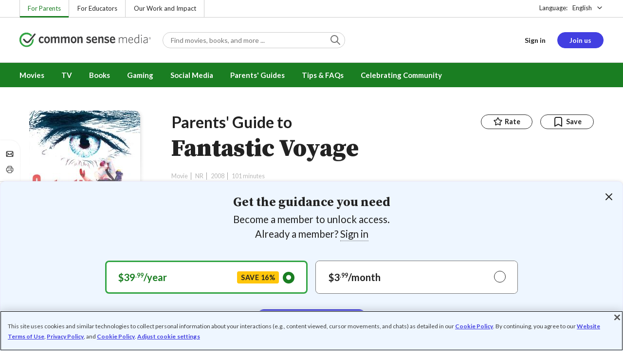

--- FILE ---
content_type: text/html; charset=UTF-8
request_url: https://www.commonsensemedia.org/movie-reviews/fantastic-voyage
body_size: 18695
content:
<!DOCTYPE html>
<html lang="en" dir="ltr" prefix="og: https://ogp.me/ns#">
  <head>
    <meta charset="utf-8" />
<meta name="description" content="Sci-fi classic may be too low-tech for kids. Read Common Sense Media&#039;s Fantastic Voyage review, age rating, and parents guide." />
<meta name="robots" content="index, follow" />
<link rel="canonical" href="https://www.commonsensemedia.org/movie-reviews/fantastic-voyage" />
<link rel="image_src" href="https://www.commonsensemedia.org/sites/default/files/styles/social_share_image/public/screenshots/csm-movie/fantastic-voyage-ss1.jpg" />
<link rel="icon" sizes="16x16" href="/themes/custom/common_sense/images/favicons/favicon-16x16.png" />
<link rel="icon" sizes="32x32" href="/themes/custom/common_sense/images/favicons/favicon-32x32.png" />
<link rel="icon" sizes="96x96" href="/themes/custom/common_sense/images/favicons/favicon-96x96.png" />
<link rel="icon" sizes="192x192" href="/themes/custom/common_sense/images/favicons/favicon-192x192.png" />
<link rel="apple-touch-icon" sizes="180x180" href="/themes/custom/common_sense/images/favicons/apple-touch-icon-180x180.png" />
<meta property="og:site_name" content="Common Sense Media" />
<meta property="og:url" content="https://www.commonsensemedia.org/movie-reviews/fantastic-voyage" />
<meta property="og:title" content="Fantastic Voyage Movie Review" />
<meta property="og:description" content="Sci-fi classic may be too low-tech for kids. Read Common Sense Media&#039;s Fantastic Voyage review, age rating, and parents guide." />
<meta property="og:image:url" content="https://www.commonsensemedia.org/sites/default/files/styles/social_share_image/public/screenshots/csm-movie/fantastic-voyage-ss1.jpg" />
<meta property="og:image:type" content="image/jpeg" />
<meta property="og:image:width" content="600" />
<meta property="og:image:height" content="315" />
<meta name="twitter:card" content="summary_large_image" />
<meta name="twitter:title" content="Fantastic Voyage Movie Review" />
<meta name="twitter:description" content="Sci-fi classic may be too low-tech for kids. Read Common Sense Media&#039;s Fantastic Voyage review, age rating, and parents guide." />
<meta name="twitter:site" content="@CommonSense" />
<meta name="twitter:site:id" content="29549839" />
<meta name="twitter:image" content="https://www.commonsensemedia.org/sites/default/files/styles/social_share_image/public/screenshots/csm-movie/fantastic-voyage-ss1.jpg" />
<meta http-equiv="x-ua-compatible" content="IE=edge" />
<meta name="msapplication-tilecolor" content="#e3ffee" />
<meta name="msapplication-tileimage" content="sites/all/themes/common_sense/images/favicons/mstile-144x144.png" />
<meta name="Generator" content="Drupal 10 (https://www.drupal.org)" />
<meta name="MobileOptimized" content="width" />
<meta name="HandheldFriendly" content="true" />
<meta name="viewport" content="width=device-width, initial-scale=1.0" />
<link rel="alternate" type="application/rss+xml" href="/rss/reviews/movie/10/feed.xml" />
<link rel="alternate" type="application/rss+xml" href="/rss/reviews/book/all/feed.xml" />
<meta name="bingbot" content="noarchive, nocache" />
<meta http-equiv="x-dns-prefetch-control" content="on" />
<link rel="preconnect" href="//fonts.gstatic.com" crossorigin />
<link rel="preconnect" href="//cdn-ukwest.onetrust.com" crossorigin />
<link rel="preconnect" href="//d2hralswu9lj8u.cloudfront.net" crossorigin />
<link rel="preload" as="style" href="https://fonts.googleapis.com/css2?family=Lato:ital,wght@0,300;0,400;0,700;1,400&amp;family=Source+Serif+Pro:ital,wght@0,400;0,700;0,900;1,900&amp;display=swap" />
<script type="application/ld+json">{
    "@context": "https://schema.org",
    "@graph": [
        {
            "@type": "Review",
            "url": "https://www.commonsensemedia.org/movie-reviews/fantastic-voyage",
            "name": "Fantastic Voyage",
            "description": "A product of its era, this is a trippy film, with a colorful, psychedelic set design full of blobby globs and jellyfishy molecules.",
            "itemReviewed": {
                "@type": "Movie",
                "name": "Fantastic Voyage",
                "sameAs": "http://www.imdb.com/title/tt0060397/",
                "image": {
                    "@type": "ImageObject",
                    "representativeOfPage": "True",
                    "url": "https://www.commonsensemedia.org/sites/default/files/styles/ratio_2_3_medium/public/product-images/csm-movie/fantastic-voyage-poster-resized-opt.jpg",
                    "width": "170",
                    "height": "255"
                },
                "duration": "PT101S",
                "dateCreated": "2008-08-24",
                "actor": [
                    {
                        "@type": "Person",
                        "name": "Edmond O\u0027Brien"
                    },
                    {
                        "@type": "Person",
                        "name": "Raquel Welch"
                    },
                    {
                        "@type": "Person",
                        "name": "Stephen Boyd"
                    }
                ],
                "director": {
                    "@type": "Person",
                    "name": "Richard Fleischer"
                },
                "productionCompany": {
                    "@type": "Organization",
                    "name": "Twentieth Century Fox"
                }
            },
            "author": {
                "@type": "Person",
                "name": "Erika Milvy",
                "sameAs": "https://www.commonsensemedia.org/users/erika-milvy"
            },
            "publisher": {
                "@type": "Organization",
                "name": "Common Sense Media",
                "sameAs": "https://www.commonsensemedia.org"
            },
            "datePublished": "2008-06-05",
            "isFamilyFriendly": "true",
            "typicalAgeRange": "8+",
            "inLanguage": "en_US",
            "reviewBody": "A product of its era, this is a trippy film, with a colorful, psychedelic set design full of blobby globs and jellyfishy molecules. It provides a vivid opportunity for kids to get an up-close and very magnified view of biological processes and get jazzed about physiology and anatomy. While there\u0027s the suspense of a ticking clock, and danger around every arterial corner, this movie is still more of a travelogue; a tour of strange and wondrous foreign country.\r\n\r\nThe idea that this otherworldly world is right under one\u0027s skin is indeed mind-blowing, but the excitement of the concept subsides thanks to a fairly shoddy script and no character development. The action is also tame and slowly paced by today\u0027s standards, hindered by a long set-up and much discussion about the complex shrinking procedure that\u0027s meant for the die-hard sci-fi buff. There\u0027s definitely a campiness factor that parents will enjoy, particularly the first screen appearance of Raquel Welch as a science-minded surgeon\u0027s assistant in a skin-tight scuba suit.",
            "reviewRating": {
                "@type": "Rating",
                "ratingValue": "3"
            }
        }
    ]
}</script>
<link rel="dns-prefetch" href="//fonts.googleapis.com" />
<link rel="dns-prefetch" href="//fonts.gstatic.com" />
<link rel="dns-prefetch" href="//www.google-analytics.com" />
<link rel="dns-prefetch" href="//www.googletagmanager.com" />
<link rel="dns-prefetch" href="//cdn-ukwest.onetrust.com" />
<link rel="dns-prefetch" href="//d2hralswu9lj8u.cloudfront.net" />
<link rel="dns-prefetch" href="//insitez.blob.core.windows.net" />
<link rel="preconnect" href="//fonts.googleapis.com" />
<link rel="preconnect" href="//www.google-analytics.com" />
<link rel="preconnect" href="//www.googletagmanager.com" />
<link rel="preconnect" href="//cdn-ukwest.onetrust.com" />
<link rel="preconnect" href="//d2hralswu9lj8u.cloudfront.net" />
<link rel="preconnect" href="//insitez.blob.core.windows.net" />
<link rel="icon" href="/themes/custom/common_sense/favicon.ico" type="image/vnd.microsoft.icon" />
<link rel="alternate" hreflang="en" href="https://www.commonsensemedia.org/movie-reviews/fantastic-voyage" />
<link rel="preload" as="style" href="/sites/default/files/css/css_0TeMXwO0w4MwJ6Ygl_JUnkX4sgFv-uSQtxjRKTU56Zc.css?delta=0&amp;language=en&amp;theme=common_sense_media_theme&amp;include=[base64]" />
<link rel="preload" as="style" href="/sites/default/files/css/css_pR0gK7OdENj4X4e1dUD7IjMlOWyBlWSUNHYcQvKxm0o.css?delta=1&amp;language=en&amp;theme=common_sense_media_theme&amp;include=[base64]" />
<link rel="preload" as="style" href="/sites/default/files/css/css_upYFn7-lTOFCkS__TJARnVnzLfQZom9ETODny7WbP44.css?delta=3&amp;language=en&amp;theme=common_sense_media_theme&amp;include=[base64]" />
<link rel="preload" as="script" href="/sites/default/files/js/js_qdKI68tVa5lN_Zu_qFUfYgAbBM4N-LYsmIz_TEVALfI.js?scope=footer&amp;delta=0&amp;language=en&amp;theme=common_sense_media_theme&amp;include=[base64]" />

    <title>Fantastic Voyage Movie Review | Common Sense Media</title>
    <link rel="stylesheet" media="all" href="/sites/default/files/css/css_0TeMXwO0w4MwJ6Ygl_JUnkX4sgFv-uSQtxjRKTU56Zc.css?delta=0&amp;language=en&amp;theme=common_sense_media_theme&amp;include=[base64]" />
<link rel="stylesheet" media="all" href="/sites/default/files/css/css_pR0gK7OdENj4X4e1dUD7IjMlOWyBlWSUNHYcQvKxm0o.css?delta=1&amp;language=en&amp;theme=common_sense_media_theme&amp;include=[base64]" />
<link rel="stylesheet" media="all" href="https://fonts.googleapis.com/css2?family=Lato:ital,wght@0,300;0,400;0,700;1,400&amp;family=Source+Serif+Pro:ital,wght@0,400;0,700;0,900;1,900&amp;display=swap" />
<link rel="stylesheet" media="all" href="/sites/default/files/css/css_upYFn7-lTOFCkS__TJARnVnzLfQZom9ETODny7WbP44.css?delta=3&amp;language=en&amp;theme=common_sense_media_theme&amp;include=[base64]" />

    <script type="application/json" data-drupal-selector="drupal-settings-json">{"path":{"baseUrl":"\/","pathPrefix":"","currentPath":"node\/66471","currentPathIsAdmin":false,"isFront":false,"currentLanguage":"en"},"pluralDelimiter":"\u0003","suppressDeprecationErrors":true,"gtag":{"tagId":"","consentMode":false,"otherIds":[],"events":[],"additionalConfigInfo":[]},"gtm":{"tagId":null,"settings":{"data_layer":"dataLayer","include_classes":false,"allowlist_classes":"","blocklist_classes":"","include_environment":false,"environment_id":"","environment_token":""},"tagIds":["GTM-PBF6R22"]},"ajaxPageState":{"theme":"common_sense_media_theme","libraries":"[base64]"},"config":"{\u0022sitekey\u0022:\u0022MTPublic-zvDLJ75su\u0022,\u0022autoFormValidate\u0022:true,\u0022theme\u0022:\u0022basic\u0022,\u0022render\u0022:\u0022explicit\u0022,\u0022renderQueue\u0022:[],\u0022widgetSize\u0022:\u0022standard\u0022,\u0022enableOption\u0022:\u0022all\u0022,\u0022lang\u0022:\u0022en\u0022}","commonKit":{"socialShareIcons":{"selectors":{"social-share-icons":1}},"popover":{"selectors":{"popover-214e3d56-5046-476d-8250-92744314a6de":1,"popover-be943e27-afaa-4478-9a4b-f0bba3ed28b6":1,"popover-d02da038-e04d-43e6-ba69-4bf08c5f7bf0":1,"popover-377cf6d7-de2d-4b2a-a087-d40f78e1cec5":1,"popover-fe451d7d-9ff9-42ef-a36b-e2823c7280c5":1}},"reveal":{"selectors":{"reveal-b82491b2-3e56-4fb5-9538-24891d9d351e":1,"reveal-9632855d-6cad-46de-9782-315f6d887cdf":1,"reveal-a3115638-183b-420f-b087-d9919f106385":1,"reveal-1fad7a16-7053-4a28-9958-3957ac375a12":1}},"slider":{"selectors":{"review-view-gallery-slider":1,"review-view-content-grid-modal-slider":1}}},"csm":{"reviewSlider":{"selectors":{"review-slider-6941947e-0e86-4e09-84c2-95375e037d68":1}},"reviewRate":{"selectors":{"review-rate-66471-3":1,"review-rate-66471-2":1,"review-rate-66471-1":1}},"userReviewsList":{"selectors":{"user-reviews-list-d7915aec-63fd-45a4-88c2-edc25f47950c":1,"user-reviews-list-e82c1f81-106c-42d8-817e-854bd47d7014":1}},"reviewBuyLinks":{"selectors":{"review-buy-links-c52dafc7-6277-4c03-b1ea-82e4e65d63a9":1}},"amplitude_props":{"source_org":"Common Sense Media","source_system":"Drupal 10.5.6 \u003E PHP 8.3.30","source_system_deploy_id":"live_3253","source_system_id":"7773f0c3-f5cf-442f-a548-d6af11f9945d","csm_content_title":"Fantastic Voyage","csm_content_type":"csm_review","csm_entity_group":"node","csm_entity_id":"66471","csm_entity_uuid":"fd949626-d4c3-4420-9ae5-7c9ce132d548","page_lang":"en","csm_content_group":"Editorial Reviews","csm_review_type":"csm_movie","csm_review_target_title":"Fantastic Voyage","csm_review_target_nid":31062,"csm_review_target_uuid":"0ac81a37-8cf5-4ad0-9afd-c1a5b5f14fc6","csm_review_rating_overall":3,"csm_review_rating_details_message":0,"csm_review_rating_details_role_model":null,"csm_review_rating_details_diversity":null,"csm_review_rating_details_violence":3,"csm_review_rating_details_sex":0,"csm_review_rating_details_language":0,"csm_review_rating_details_consumerism":0,"csm_review_rating_details_drugs":0,"csm_review_rating_age":8,"csm_review_publication_date":"2008-06-01","csm_review_selection":false,"csm_review_upcoming":false,"csm_review_has_video":false,"csm_title_genres":["Science Fiction"],"csm_title_topics":[],"csm_title_character_strengths":[],"csm_title_tags":["Science Fiction"],"csm_title_release_date":"2008","csm_title_industry_rating_mpaa":"NR","csm_title_industry_rating_esrb":null,"csm_title_industry_rating_tv":null,"csm_title_platforms":["Amazon Video","Google Play","Apple TV","Vudu"],"csm_title_has_trailer":true,"csm_title_movie_in_theaters":false,"csm_title_movie_is_streaming":true,"csm_user_roles":["anonymous"],"csm_user_state":"anonymous","csm_user_member_type":"non-member"},"ga_dimension":{"csm_content_type":"csm_review","csm_review_type":"csm_movie","csm_review_publication_date":"2008-06-01","csm_star_rating":"3","csm_age_rating":"8","csm_content_grid":"consum:0, drugs:0, langua:0, messag:0, sex:0, violen:3","csm_stands_out_for":"","csm_genre_items":"Science Fiction","csm_topic_items":"","csm_strengths_items":"","csm_genres_topics_character_strengths":"Science Fiction","csm_media_creation_date":"2008","csm_outside_rating":"NR","csm_creator":"Twentieth Century Fox","csm_platform":"Amazon Video, Google Play, Apple TV, Vudu","csm_theater_and_DVD_status":"in-theaters:no;on-DVD:yes","csm_seal_honoree_status":"no","csm_video_included":"CSM-review:no, official-trailer:yes","content_group":"Editorial Reviews","csm_user_type":["anonymous"]},"reviewAction":{"selectors":{"review-action-aa344ed5-45a5-46ce-9baf-635199fb9e99":1}}},"cs":{"userLoginModal":{"selectors":{"user-login-modal-62cca645-54bc-45f5-9edc-58da54651dbf":1,"user-login-modal-f3631894-a852-4d8a-ad9c-3bc148e548bf":1,"user-login-modal-8f43470c-9d45-4851-b90f-7491e7972326":1,"user-login-modal-f6028bae-9d95-4593-927b-5a62faf17cb7":1}},"videoModal":{"selectors":{"video-modal-a6e5792a-cde3-46e7-9ea7-169386834c0a":1}}},"user":{"roles":["anonymous"],"uid":0,"permissionsHash":"801237e52c014394e8c69a0e75fda589b469d16b4d402682da18388285bb2cc8"}}</script>
<script src="/sites/default/files/js/js_8C_oaeIZYXWN1_5BZ40KqlXtQFU7mKY2e0J4V4lsuFY.js?scope=header&amp;delta=0&amp;language=en&amp;theme=common_sense_media_theme&amp;include=[base64]"></script>
<script src="/modules/contrib/google_tag/js/gtag.js?t8ed8b"></script>
<script src="/modules/contrib/google_tag/js/gtm.js?t8ed8b"></script>

  </head>
  <body class="path-node page-node-type-csm-review">
        <a href="#main-content" class="visually-hidden focusable">
      Skip to main content
    </a>
    <noscript><iframe src="https://www.googletagmanager.com/ns.html?id=GTM-PBF6R22"
                  height="0" width="0" style="display:none;visibility:hidden"></iframe></noscript>

      <div class="dialog-off-canvas-main-canvas" data-off-canvas-main-canvas>
    
<div class="header-wrapper">
    <div class="region region-strip row">
      <div class="col-12">
    <div class="row">
      <div id="block-headertopnav">
  
    
                  <div class="header-top-nav">
  <ul class="menu">
                <li><a href="/" class="active">For Parents</a></li>
                <li><a href="https://www.commonsense.org/education" class="">For Educators</a></li>
                <li><a href="https://www.commonsense.org" class="">Our Work and Impact</a></li>
      </ul>
</div>


  </div>
<div id="block-headerlanguageswitcher">
  
    
      
<div id="header-language-switcher" class="header-language-switcher">
  <span>Language:</span>
  <div class="dropdown">
                  <button data-placement="bottom-end" data-flip="disabled" type="button" data-toggle="dropdown" class="dropdown__toggle btn--reset">English</button>


  <div class="dropdown__menu" aria-labelledby="dropdownMenuButton">
                                                                <button class="active dropdown__item btn--reset" data-lang="en">English</button>
                                                                    <a class="coming-soon dropdown__item" data-lang="es" href="/es">Español (próximamente) - volver al inicio</a>
                      
  </div>
</div>

</div>


  </div>

    </div>
  </div>
  </div>


  <header role="banner">
          <div class="region region-header row">
      <button class="mobile-menu-button btn--reset icon-menu"></button>
  <div class="site-logo col col-lg-6">
    <a href="/" title="Click to go back to the homepage"></a>
  </div>
  <button class="mobile-search-button btn--reset icon-search"></button>
          <div id="block-headersearch">
  
    
      <div class="header-search-wrapper full-width">
  <div id="header-search" class="header-search">
    <div class="dropdown dropdown--block">
      <input class="dropdown__toggle form-control" data-toggle="dropdown" placeholder="Find movies, books, and more ..." aria-label="Find movies, books, and more ...">

      <i class="icon-search"></i>
      <div class="dropdown__menu">
        <div class="header-search-content"></div>
      </div>
    </div>
    <div class="header-search-mobile">
        <button class="btn-mobile-search btn btn--cta btn--block">Search</button>

      <h3>Or browse by category:</h3>
      <ul class="row">
        <li>
              <a class="btn btn--neutral" href="/movie-reviews">Movies</a>
</li>
        <li>
              <a class="btn btn--neutral" href="/tv-reviews">TV shows</a>
</li>
        <li>
              <a class="btn btn--neutral" href="/book-reviews">Books</a>
</li>
        <li>
              <a class="btn btn--neutral" href="/app-reviews">Apps</a>
</li>
        <li>
              <a class="btn btn--neutral" href="/game-reviews">Games</a>
</li>
        <li>
              <a class="btn btn--neutral" href="/articles">Parenting</a>
</li>
              </ul>
    </div>
  </div>
</div>


  </div>
<div id="block-headerusermenu">
  
    
      <div id="csm-header-user-menu" class="header-user-menu user-menu placeholder-loading">
  <ul class="menu menu-hierarchical">
    <li class="menu-item menu-item--depth-1 menu-item--login-placeholder">
      <a class="placeholder"></a>
    </li>
    <li class="menu-item menu-item--depth-1 menu-item--join-us-link menu-item--mobile-hamburger col-8">
      <span class="btn placeholder"></span>
    </li>
  </ul>
</div>

  </div>
<div id="block-headermobilemenu">
  
    
      
<div id="header-mobile-menu-wrapper" data-site-name=""></div>


  </div>

    
  </div>

  </header>

    <div class="region region-navigation row">
          <div id="block-headermainmenu">
  
    
      <div id="header-main-menu" class="header-main-menu">
                <ul class="menu menu-hierarchical">
    
          
            <li class="menu-item menu-item--depth-1 menu-item--expanded">
                                                                    <a id="" rel="" href="/movie-reviews">Movies</a>
        
                                <ul class="menu row">
    
          
                          <li class="menu-item menu-item--depth-2 menu-item--expanded menu-item--mobile-hidden menu-item--desktop-hidden col-12 col-lg-3 menu-item--">
                                                                    <a id="" rel="" href="/movie-reviews">Movie Reviews and Lists</a>
        
                                <ul class="menu">
    
          
                          <li class="menu-item menu-item--depth-3 menu-item--">
                                                                    <a id="" rel="" href="/movie-reviews" class="menu-link--browse-reviews">Movie Reviews</a>
        
              </li>
          
            <li class="menu-item menu-item--depth-3">
                                                                    <a id="" rel="" href="/movie-lists">Best Movie Lists</a>
        
              </li>
          
                          <li class="menu-item menu-item--depth-3 menu-item--">
                                                                    <a id="" rel="" href="/search/category/movie/tag/common-sense-selections-31822/sort/date-desc">Common Sense Selections for Movies</a>
        
              </li>
        </ul>
  
              </li>
          
                          <li class="menu-item menu-item--depth-2 menu-item--expanded menu-item--mobile-hidden menu-item--desktop-hidden col-12 col-lg-3 menu-item--">
                                                                    <a id="" rel="" href="/best-of-2021-form-submission">Marketing Campaign</a>
        
                                <ul class="menu">
    
          
                                        <li class="menu-item menu-item--depth-3 menu-item-- menu-item--content">
                  <span class="item-content">
            <a href="/lists/50-modern-movies-all-kids-should-watch-before-theyre-12" >
              <img srcset="/themes/custom/common_sense/components/commonkit/atoms/ck-image/images/ratio_16_9_small.png 350w,/themes/custom/common_sense/components/commonkit/atoms/ck-image/images/ratio_16_9_xsmall.png 240w" src="/themes/custom/common_sense/components/commonkit/atoms/ck-image/images/ratio_16_9_xsmall.png" data-src="/sites/default/files/styles/ratio_16_9_xsmall/public/menu-addons/mega-menu-image-50-modern-movies.jpg" data-srcset="/sites/default/files/styles/ratio_16_9_small/public/menu-addons/mega-menu-image-50-modern-movies.jpg 350w,/sites/default/files/styles/ratio_16_9_xsmall/public/menu-addons/mega-menu-image-50-modern-movies.jpg 240w" sizes="240px" class="image-lazy">

            </a>
            <h3><a href="/lists/50-modern-movies-all-kids-should-watch-before-theyre-12" class="link link--title" >
              50 Modern Movies All Kids Should Watch Before They&#039;re 12
            </a></h3>
          </span>
        
              </li>
        </ul>
  
              </li>
          
            <li class="menu-item menu-item--depth-2 menu-item--expanded menu-item--mobile-hidden menu-item--desktop-hidden col-12 col-lg-3">
                                                                    <a id="" rel="" href="/seal">The Common Sense Seal</a>
        
                                <ul class="menu">
    
          
                                        <li class="menu-item menu-item--depth-3 menu-item-- menu-item--content">
                  <span class="item-content">
            <a href="/search/category/movie/tag/common-sense-selections-31822/sort/date-desc" >
              <img srcset="/themes/custom/common_sense/components/commonkit/atoms/ck-image/images/ratio_16_9_small.png 350w,/themes/custom/common_sense/components/commonkit/atoms/ck-image/images/ratio_16_9_xsmall.png 240w" src="/themes/custom/common_sense/components/commonkit/atoms/ck-image/images/ratio_16_9_xsmall.png" data-src="/sites/default/files/styles/ratio_16_9_xsmall/public/menu-addons/selection-seal-350.png" data-srcset="/sites/default/files/styles/ratio_16_9_small/public/menu-addons/selection-seal-350.png 350w,/sites/default/files/styles/ratio_16_9_xsmall/public/menu-addons/selection-seal-350.png 240w" sizes="240px" class="image-lazy">

            </a>
            <h3><a href="/search/category/movie/tag/common-sense-selections-31822/sort/date-desc" class="link link--title" >
              Common Sense Selections for Movies
            </a></h3>
          </span>
        
              </li>
        </ul>
  
              </li>
        </ul>
  
              </li>
          
                          <li class="menu-item menu-item--depth-1 menu-item--expanded menu-item--">
                                                                    <a id="" rel="" href="/tv-reviews">TV</a>
        
                                <ul class="menu row">
    
          
                          <li class="menu-item menu-item--depth-2 menu-item--expanded menu-item--mobile-hidden menu-item--desktop-hidden col-12 col-lg-3 menu-item--">
                                                                    <a id="" rel="" href="/tv-reviews">TV Reviews and Lists</a>
        
                                <ul class="menu">
    
          
                          <li class="menu-item menu-item--depth-3 menu-item--">
                                                                    <a id="" rel="" href="/tv-reviews" class="menu-link--browse-reviews">TV Reviews</a>
        
              </li>
          
            <li class="menu-item menu-item--depth-3">
                                                                    <a id="" rel="" href="/tv-lists">Best TV Lists</a>
        
              </li>
          
                          <li class="menu-item menu-item--depth-3 menu-item--">
                                                                    <a id="" rel="" href="/search/category/tv/tag/common-sense-selections-31822/sort/date-desc">Common Sense Selections for TV</a>
        
              </li>
          
                          <li class="menu-item menu-item--depth-3 menu-item--">
                                                                    <a id="" rel="" href="/video/tv-reviews">Video Reviews of TV Shows</a>
        
              </li>
        </ul>
  
              </li>
          
                          <li class="menu-item menu-item--depth-2 menu-item--expanded menu-item--mobile-hidden menu-item--desktop-hidden col-12 col-lg-3 menu-item--">
                                                                    <a id="" rel="" href="/best-of-lists">Marketing Campaign</a>
        
                                <ul class="menu">
    
          
                                        <li class="menu-item menu-item--depth-3 menu-item-- menu-item--content">
                  <span class="item-content">
            <a href="/best-of-lists/best-kids-tv-shows-on-disney-plus" >
              <img srcset="/themes/custom/common_sense/components/commonkit/atoms/ck-image/images/ratio_16_9_small.png 350w,/themes/custom/common_sense/components/commonkit/atoms/ck-image/images/ratio_16_9_xsmall.png 240w" src="/themes/custom/common_sense/components/commonkit/atoms/ck-image/images/ratio_16_9_xsmall.png" data-src="/sites/default/files/styles/ratio_16_9_xsmall/public/menu-addons/mega-menu_best-kids-tv-shows-on-disney.jpg" data-srcset="/sites/default/files/styles/ratio_16_9_small/public/menu-addons/mega-menu_best-kids-tv-shows-on-disney.jpg 350w,/sites/default/files/styles/ratio_16_9_xsmall/public/menu-addons/mega-menu_best-kids-tv-shows-on-disney.jpg 240w" sizes="240px" class="image-lazy">

            </a>
            <h3><a href="/best-of-lists/best-kids-tv-shows-on-disney-plus" class="link link--title" >
              Best Kids&#039; Shows on Disney+
            </a></h3>
          </span>
        
              </li>
        </ul>
  
              </li>
          
                          <li class="menu-item menu-item--depth-2 menu-item--expanded menu-item--mobile-hidden menu-item--desktop-hidden col-12 col-lg-3 menu-item--">
                                                                    <a id="" rel="" href="/best-of-lists">Marketing Campaign</a>
        
                                <ul class="menu">
    
          
                                        <li class="menu-item menu-item--depth-3 menu-item-- menu-item--content">
                  <span class="item-content">
            <a href="/best-of-lists/best-kids-tv-shows-on-netflix" >
              <img srcset="/themes/custom/common_sense/components/commonkit/atoms/ck-image/images/ratio_16_9_small.png 350w,/themes/custom/common_sense/components/commonkit/atoms/ck-image/images/ratio_16_9_xsmall.png 240w" src="/themes/custom/common_sense/components/commonkit/atoms/ck-image/images/ratio_16_9_xsmall.png" data-src="/sites/default/files/styles/ratio_16_9_xsmall/public/menu-addons/mega-menu_best-kids-tv-shows-on-netflix.jpg" data-srcset="/sites/default/files/styles/ratio_16_9_small/public/menu-addons/mega-menu_best-kids-tv-shows-on-netflix.jpg 350w,/sites/default/files/styles/ratio_16_9_xsmall/public/menu-addons/mega-menu_best-kids-tv-shows-on-netflix.jpg 240w" sizes="240px" class="image-lazy">

            </a>
            <h3><a href="/best-of-lists/best-kids-tv-shows-on-netflix" class="link link--title" >
              Best Kids&#039; TV Shows on Netflix
            </a></h3>
          </span>
        
              </li>
        </ul>
  
              </li>
        </ul>
  
              </li>
          
            <li class="menu-item menu-item--depth-1 menu-item--expanded">
                                                                    <a id="" rel="" href="/book-reviews">Books</a>
        
                                <ul class="menu row">
    
          
            <li class="menu-item menu-item--depth-2 menu-item--expanded menu-item--mobile-hidden menu-item--desktop-hidden col-12 col-lg-3">
                                                                    <a id="" rel="" href="/book-reviews">Book Reviews and Lists</a>
        
                                <ul class="menu">
    
          
                          <li class="menu-item menu-item--depth-3 menu-item--">
                                                                    <a id="" rel="" href="/book-reviews" class="menu-link--browse-reviews">Book Reviews</a>
        
              </li>
          
            <li class="menu-item menu-item--depth-3">
                                                                    <a id="" rel="" href="/book-lists">Best Book Lists</a>
        
              </li>
          
                          <li class="menu-item menu-item--depth-3 menu-item--">
                                                                    <a id="" rel="" href="/search/category/book/tag/common-sense-selections-31822/sort/date-desc">Common Sense Selections for Books</a>
        
              </li>
        </ul>
  
              </li>
          
            <li class="menu-item menu-item--depth-2 menu-item--expanded menu-item--mobile-hidden menu-item--desktop-hidden col-12 col-lg-3">
                                                                    <a id="" rel="" href="/articles/how-to-raise-a-reader">Article About Books</a>
        
                                <ul class="menu">
    
          
                                        <li class="menu-item menu-item--depth-3 menu-item-- menu-item--content">
                  <span class="item-content">
            <a href="/articles/how-to-raise-a-reader" >
              <img srcset="/themes/custom/common_sense/components/commonkit/atoms/ck-image/images/ratio_16_9_small.png 350w,/themes/custom/common_sense/components/commonkit/atoms/ck-image/images/ratio_16_9_xsmall.png 240w" src="/themes/custom/common_sense/components/commonkit/atoms/ck-image/images/ratio_16_9_xsmall.png" data-src="/sites/default/files/styles/ratio_16_9_xsmall/public/menu-addons/2022-how-to-raise-a-reader_mega-menu.jpg" data-srcset="/sites/default/files/styles/ratio_16_9_small/public/menu-addons/2022-how-to-raise-a-reader_mega-menu.jpg 350w,/sites/default/files/styles/ratio_16_9_xsmall/public/menu-addons/2022-how-to-raise-a-reader_mega-menu.jpg 240w" sizes="240px" class="image-lazy">

            </a>
            <h3><a href="/articles/how-to-raise-a-reader" class="link link--title" >
              8 Tips for Getting Kids Hooked on Books
            </a></h3>
          </span>
        
              </li>
        </ul>
  
              </li>
          
                          <li class="menu-item menu-item--depth-2 menu-item--expanded menu-item--mobile-hidden menu-item--desktop-hidden col-12 col-lg-3 menu-item--">
                                                                    <a id="" rel="" href="/lists/growing-up-queer-thoughtful-books-about-lgbtq-youth">Marketing Campaign for Books</a>
        
                                <ul class="menu">
    
          
                                        <li class="menu-item menu-item--depth-3 menu-item-- menu-item--content">
                  <span class="item-content">
            <a href="/lists/50-books-all-kids-should-read-before-theyre-12" >
              <img srcset="/themes/custom/common_sense/components/commonkit/atoms/ck-image/images/ratio_16_9_small.png 350w,/themes/custom/common_sense/components/commonkit/atoms/ck-image/images/ratio_16_9_xsmall.png 240w" src="/themes/custom/common_sense/components/commonkit/atoms/ck-image/images/ratio_16_9_xsmall.png" data-src="/sites/default/files/styles/ratio_16_9_xsmall/public/menu-addons/mega-menu_50-books-all-kids-should-read-before-theyre-12.jpg" data-srcset="/sites/default/files/styles/ratio_16_9_small/public/menu-addons/mega-menu_50-books-all-kids-should-read-before-theyre-12.jpg 350w,/sites/default/files/styles/ratio_16_9_xsmall/public/menu-addons/mega-menu_50-books-all-kids-should-read-before-theyre-12.jpg 240w" sizes="240px" class="image-lazy">

            </a>
            <h3><a href="/lists/50-books-all-kids-should-read-before-theyre-12" class="link link--title" >
              50 Books All Kids Should Read Before They&#039;re 12
            </a></h3>
          </span>
        
              </li>
        </ul>
  
              </li>
        </ul>
  
              </li>
          
                          <li class="menu-item menu-item--depth-1 menu-item--expanded menu-item--">
                                                                    <a id="" rel="" href="/parents-ultimate-guides/gaming">Gaming</a>
        
                                <ul class="menu row">
    
          
                          <li class="menu-item menu-item--depth-2 menu-item--expanded menu-item--mobile-hidden menu-item--desktop-hidden col-12 col-lg-3 menu-item--">
                                                                    <a id="" rel="" href="/app-reviews">App Reviews and Lists</a>
        
                                <ul class="menu">
    
          
                          <li class="menu-item menu-item--depth-3 menu-item--">
                                                                    <a id="" rel="" href="/articles/parents-ultimate-guide-to-fortnite">Fortnite</a>
        
              </li>
          
                          <li class="menu-item menu-item--depth-3 menu-item--">
                                                                    <a id="" rel="" href="/articles/parents-ultimate-guide-to-minecraft">Minecraft</a>
        
              </li>
          
                          <li class="menu-item menu-item--depth-3 menu-item--">
                                                                    <a id="" rel="" href="/articles/parents-ultimate-guide-to-roblox-2024">Roblox</a>
        
              </li>
          
                          <li class="menu-item menu-item--depth-3 menu-item--">
                                                                    <a id="" rel="" href="/game-reviews" class="menu-link--browse-reviews">All Game Reviews</a>
        
              </li>
        </ul>
  
              </li>
        </ul>
  
              </li>
          
                          <li class="menu-item menu-item--depth-1 menu-item--expanded menu-item--">
                                                                    <a id="" rel="" href="/parents-ultimate-guides/social-media">Social Media</a>
        
                                <ul class="menu row">
    
          
                          <li class="menu-item menu-item--depth-2 menu-item--expanded menu-item--mobile-hidden menu-item--desktop-hidden col-12 col-lg-3 menu-item--">
                                                                    <a id="" rel="" href="/podcast-reviews">Podcast Reviews and Lists</a>
        
                                <ul class="menu">
    
          
                          <li class="menu-item menu-item--depth-3 menu-item--">
                                                                    <a id="" rel="" href="/articles/parents-ultimate-guide-to-social-media">Social Media</a>
        
              </li>
          
                          <li class="menu-item menu-item--depth-3 menu-item--">
                                                                    <a id="" rel="" href="/articles/parents-ultimate-guide-to-snapchat">Snapchat</a>
        
              </li>
          
                          <li class="menu-item menu-item--depth-3 menu-item--">
                                                                    <a id="" rel="" href="/articles/parents-ultimate-guide-to-instagram">Instagram</a>
        
              </li>
          
                          <li class="menu-item menu-item--depth-3 menu-item--">
                                                                    <a id="" rel="" href="/articles/parents-ultimate-guide-to-tiktok">TikTok</a>
        
              </li>
        </ul>
  
              </li>
        </ul>
  
              </li>
          
                          <li class="menu-item menu-item--depth-1 menu-item--expanded menu-item--">
                                                                    <a id="" rel="" href="/parents-ultimate-guides">Parents&#039; Guides</a>
        
                                <ul class="menu row">
    
          
                          <li class="menu-item menu-item--depth-2 menu-item--expanded col-12 col-lg-3 menu-item--">
                                                                    <a id="" rel="" href="/articles">By Age &amp; Stage</a>
        
                                <ul class="menu">
    
          
                          <li class="menu-item menu-item--depth-3 menu-item--">
                                                                    <a id="" rel="" href="/articles/parents-ultimate-guide-to-your-2-to-4-year-olds-digital-world">Preschoolers (2-4)</a>
        
              </li>
          
                          <li class="menu-item menu-item--depth-3 menu-item--">
                                                                    <a id="" rel="" href="/articles/parents-ultimate-guide-to-your-5-to-7-year-olds-digital-world">Little Kids (5-7)</a>
        
              </li>
          
                          <li class="menu-item menu-item--depth-3 menu-item--">
                                                                    <a id="" rel="" href="/articles/parents-ultimate-guide-to-your-7-to-9-year-olds-digital-world">Big Kids (7-9)</a>
        
              </li>
          
                          <li class="menu-item menu-item--depth-3 menu-item--">
                                                                    <a id="" rel="" href="/articles/parents-ultimate-guide-to-your-10-to-12-year-olds-digital-world">Tweens (10-12)</a>
        
              </li>
          
                          <li class="menu-item menu-item--depth-3 menu-item--">
                                                                    <a id="" rel="" href="/articles/parents-ultimate-guide-to-your-13-to-15-year-olds-digital-world">Teens (13-15)</a>
        
              </li>
        </ul>
  
              </li>
          
                          <li class="menu-item menu-item--depth-2 menu-item--expanded col-12 col-lg-3 menu-item--">
                                                                    <a id="" rel="" href="/articles">By Topic</a>
        
                                <ul class="menu">
    
          
                          <li class="menu-item menu-item--depth-3 menu-item--">
                                                                    <a id="" rel="" href="/articles/parents-ultimate-guide-to-managing-digital-parenting-anxiety">Digital Parenting Anxiety</a>
        
              </li>
          
                          <li class="menu-item menu-item--depth-3 menu-item--">
                                                                    <a id="" rel="" href="/articles/parents-ultimate-guide-to-first-phones-2024">First Phones</a>
        
              </li>
          
                          <li class="menu-item menu-item--depth-3 menu-item--">
                                                                    <a id="" rel="" href="/articles/parents-ultimate-guide-to-social-media-2024">Social Media</a>
        
              </li>
          
                          <li class="menu-item menu-item--depth-3 menu-item--">
                                                                    <a id="" rel="" href="/articles/parents-ultimate-guide-to-parental-controls">Parental Controls</a>
        
              </li>
          
                          <li class="menu-item menu-item--depth-3 menu-item--">
                                                                    <a id="" rel="" href="/articles/parents-ultimate-guide-to-ai-companions-and-relationships">AI Companions</a>
        
              </li>
          
                          <li class="menu-item menu-item--depth-3 menu-item--">
                                                                    <a id="" rel="" href="/articles/parents-ultimate-guide-to-generative-ai">Generative AI</a>
        
              </li>
        </ul>
  
              </li>
          
                          <li class="menu-item menu-item--depth-2 menu-item--expanded menu-item--mobile-hidden col-12 col-lg-3 menu-item--">
                                                                    <a id="" rel="" href="/articles">What&#039;s New</a>
        
                                <ul class="menu">
    
          
                                        <li class="menu-item menu-item--depth-3 menu-item-- menu-item--content">
                  <span class="item-content">
            <a href="/articles/parents-ultimate-guide-how-to-set-parent-controls-on-roblox" >
              <img srcset="/themes/custom/common_sense/components/commonkit/atoms/ck-image/images/ratio_16_9_small.png 350w,/themes/custom/common_sense/components/commonkit/atoms/ck-image/images/ratio_16_9_xsmall.png 240w" src="/themes/custom/common_sense/components/commonkit/atoms/ck-image/images/ratio_16_9_xsmall.png" data-src="/sites/default/files/styles/ratio_16_9_xsmall/public/blog/screenshot-2024-12-03-at-3.20.16-pm.png" data-srcset="/sites/default/files/styles/ratio_16_9_small/public/blog/screenshot-2024-12-03-at-3.20.16-pm.png 350w,/sites/default/files/styles/ratio_16_9_xsmall/public/blog/screenshot-2024-12-03-at-3.20.16-pm.png 240w" sizes="240px" class="image-lazy">

            </a>
            <h3><a href="/articles/parents-ultimate-guide-how-to-set-parent-controls-on-roblox" class="link link--title" >
              Parents&#039; Ultimate Guide: How to Set Parent Controls on Roblox
            </a></h3>
          </span>
        
              </li>
          
                          <li class="menu-item menu-item--depth-3 menu-item--">
                                                                    <a id="" rel="" href="/parents-ultimate-guides">All Parents&#039; Ultimate Guides</a>
        
              </li>
        </ul>
  
              </li>
        </ul>
  
              </li>
          
                          <li class="menu-item menu-item--depth-1 menu-item--expanded menu-item--">
                                                                    <a id="" rel="" href="/articles">Tips &amp; FAQs</a>
        
                                <ul class="menu row">
    
          
                          <li class="menu-item menu-item--depth-2 menu-item--expanded menu-item--mobile-hidden menu-item--desktop-hidden col-12 col-lg-3 menu-item--">
                                                                    <a id="" rel="" href="/articles">Column 1</a>
        
                                <ul class="menu">
    
          
                          <li class="menu-item menu-item--depth-3 menu-item--">
                                                                    <a id="" rel="" href="/family-tech-planners">Family Tech Planners</a>
        
              </li>
          
                          <li class="menu-item menu-item--depth-3 menu-item--">
                                                                    <a id="" rel="" href="/digital-skills">Digital Skills</a>
        
              </li>
          
                          <li class="menu-item menu-item--depth-3 menu-item--">
                                                                    <a id="" rel="" href="/articles">All Articles</a>
        
              </li>
        </ul>
  
              </li>
          
                          <li class="menu-item menu-item--depth-2 menu-item--expanded menu-item--mobile-hidden menu-item--desktop-hidden col-12 col-lg-3 menu-item--">
                                                                    <a id="" rel="" href="/carpool-conversations">Column 2</a>
        
                                <ul class="menu">
    
          
                                        <li class="menu-item menu-item--depth-3 menu-item-- menu-item--content">
                  <span class="item-content">
            <a href="/carpool-conversations" >
              <img srcset="/themes/custom/common_sense/components/commonkit/atoms/ck-image/images/ratio_16_9_small.png 350w,/themes/custom/common_sense/components/commonkit/atoms/ck-image/images/ratio_16_9_xsmall.png 240w" src="/themes/custom/common_sense/components/commonkit/atoms/ck-image/images/ratio_16_9_xsmall.png" data-src="/sites/default/files/styles/ratio_16_9_xsmall/public/menu-addons/carpool-coversations_thumbnail-final_1000x563.png" data-srcset="/sites/default/files/styles/ratio_16_9_small/public/menu-addons/carpool-coversations_thumbnail-final_1000x563.png 350w,/sites/default/files/styles/ratio_16_9_xsmall/public/menu-addons/carpool-coversations_thumbnail-final_1000x563.png 240w" sizes="240px" class="image-lazy">

            </a>
            <h3><a href="/carpool-conversations" class="link link--title" >
              Carpool Conversations
            </a></h3>
          </span>
        
              </li>
        </ul>
  
              </li>
          
                          <li class="menu-item menu-item--depth-2 menu-item--expanded menu-item--mobile-hidden menu-item--desktop-hidden col-12 col-lg-3 menu-item--">
                                                                    <a id="" rel="" href="/two-truths-and-ai">Column 3</a>
        
                                <ul class="menu">
    
          
                                        <li class="menu-item menu-item--depth-3 menu-item-- menu-item--content">
                  <span class="item-content">
            <a href="/two-truths-and-ai" >
              <img srcset="/themes/custom/common_sense/components/commonkit/atoms/ck-image/images/ratio_16_9_small.png 350w,/themes/custom/common_sense/components/commonkit/atoms/ck-image/images/ratio_16_9_xsmall.png 240w" src="/themes/custom/common_sense/components/commonkit/atoms/ck-image/images/ratio_16_9_xsmall.png" data-src="/sites/default/files/styles/ratio_16_9_xsmall/public/menu-addons/2-truths-and-ai-answer-key_social-share.jpg" data-srcset="/sites/default/files/styles/ratio_16_9_small/public/menu-addons/2-truths-and-ai-answer-key_social-share.jpg 350w,/sites/default/files/styles/ratio_16_9_xsmall/public/menu-addons/2-truths-and-ai-answer-key_social-share.jpg 240w" sizes="240px" class="image-lazy">

            </a>
            <h3><a href="/two-truths-and-ai" class="link link--title" >
              Two Truths &amp; AI
            </a></h3>
          </span>
        
              </li>
        </ul>
  
              </li>
        </ul>
  
              </li>
          
                          <li class="menu-item menu-item--depth-1 menu-item--expanded menu-item--">
                                                                    <a id="" rel="" href="/celebrating-community">Celebrating Community</a>
        
                                <ul class="menu row">
    
          
                          <li class="menu-item menu-item--depth-2 menu-item--expanded menu-item--mobile-hidden menu-item--desktop-hidden col-12 col-lg-3 menu-item--">
                                                                    <a id="" rel="" href="/celebrate-latino-culture">Menu for Latino Content</a>
        
                                <ul class="menu">
    
          
                          <li class="menu-item menu-item--depth-3 menu-item--">
                                                                    <a id="" rel="" href="/celebrate-latino-culture">Latino Culture</a>
        
              </li>
          
                          <li class="menu-item menu-item--depth-3 menu-item--">
                                                                    <a id="" rel="" href="/celebrate-black-voices">Black Voices</a>
        
              </li>
          
                          <li class="menu-item menu-item--depth-3 menu-item--">
                                                                    <a id="" rel="" href="/celebrate-asian-stories">Asian Stories</a>
        
              </li>
          
                          <li class="menu-item menu-item--depth-3 menu-item--">
                                                                    <a id="" rel="" href="/celebrate-native-narratives">Native Narratives</a>
        
              </li>
          
                          <li class="menu-item menu-item--depth-3 menu-item--">
                                                                    <a id="" rel="" href="/celebrate-lgbtq-pride">LGBTQ+ Pride</a>
        
              </li>
          
                          <li class="menu-item menu-item--depth-3 menu-item--">
                                                                    <a id="" rel="" href="/exploring-the-jewish-experience">Jewish Experiences</a>
        
              </li>
          
                          <li class="menu-item menu-item--depth-3 menu-item--">
                                                                    <a id="" rel="" href="/best-for-diversity-for-kids">Best of Diverse Representation List</a>
        
              </li>
        </ul>
  
              </li>
          
                          <li class="menu-item menu-item--depth-2 menu-item--expanded menu-item--mobile-hidden menu-item--desktop-hidden col-12 col-lg-3 menu-item--">
                                                                    <a id="" rel="" href="/lists/powerful-stories-about-martin-luther-king-jr">FACE English Column 2</a>
        
                                <ul class="menu">
    
          
                                        <li class="menu-item menu-item--depth-3 menu-item-- menu-item--content">
                  <span class="item-content">
            <a href="/lists/multicultural-books" >
              <img srcset="/themes/custom/common_sense/components/commonkit/atoms/ck-image/images/ratio_16_9_small.png 350w,/themes/custom/common_sense/components/commonkit/atoms/ck-image/images/ratio_16_9_xsmall.png 240w" src="/themes/custom/common_sense/components/commonkit/atoms/ck-image/images/ratio_16_9_xsmall.png" data-src="/sites/default/files/styles/ratio_16_9_xsmall/public/menu-addons/mega-menu_multicultural-books.jpg" data-srcset="/sites/default/files/styles/ratio_16_9_small/public/menu-addons/mega-menu_multicultural-books.jpg 350w,/sites/default/files/styles/ratio_16_9_xsmall/public/menu-addons/mega-menu_multicultural-books.jpg 240w" sizes="240px" class="image-lazy">

            </a>
            <h3><a href="/lists/multicultural-books" class="link link--title" >
              Multicultural Books
            </a></h3>
          </span>
        
              </li>
        </ul>
  
              </li>
          
                          <li class="menu-item menu-item--depth-2 menu-item--expanded menu-item--mobile-hidden menu-item--desktop-hidden col-12 col-lg-3 menu-item--">
                                                                    <a id="" rel="" href="/articles/festive-lunar-new-year-activities-for-kids-and-teens">FACE English Column 3</a>
        
                                <ul class="menu">
    
          
                                        <li class="menu-item menu-item--depth-3 menu-item-- menu-item--content">
                  <span class="item-content">
            <a href="/articles/youtube-kids-channels-with-diverse-representations" >
              <img srcset="/themes/custom/common_sense/components/commonkit/atoms/ck-image/images/ratio_16_9_small.png 350w,/themes/custom/common_sense/components/commonkit/atoms/ck-image/images/ratio_16_9_xsmall.png 240w" src="/themes/custom/common_sense/components/commonkit/atoms/ck-image/images/ratio_16_9_xsmall.png" data-src="/sites/default/files/styles/ratio_16_9_xsmall/public/menu-addons/mega-menu_youtube-kids-channels-with-diverse-representations.jpg" data-srcset="/sites/default/files/styles/ratio_16_9_small/public/menu-addons/mega-menu_youtube-kids-channels-with-diverse-representations.jpg 350w,/sites/default/files/styles/ratio_16_9_xsmall/public/menu-addons/mega-menu_youtube-kids-channels-with-diverse-representations.jpg 240w" sizes="240px" class="image-lazy">

            </a>
            <h3><a href="/articles/youtube-kids-channels-with-diverse-representations" class="link link--title" >
              YouTube Channels with Diverse Representations
            </a></h3>
          </span>
        
              </li>
        </ul>
  
              </li>
          
                          <li class="menu-item menu-item--depth-2 menu-item--expanded menu-item--mobile-hidden menu-item--desktop-hidden col-12 col-lg-3 menu-item--">
                                                                    <a id="" rel="" href="https://www.youtube.com/playlist?list=PLxc-QYpD02ma4DSSodguGUVMLcwCj9BtO">FACE English Column 4</a>
        
                                <ul class="menu">
    
          
                                        <li class="menu-item menu-item--depth-3 menu-item-- menu-item--content">
                  <span class="item-content">
            <a href="/lists/podcasts-with-diverse-characters-and-stories" >
              <img srcset="/themes/custom/common_sense/components/commonkit/atoms/ck-image/images/ratio_16_9_small.png 350w,/themes/custom/common_sense/components/commonkit/atoms/ck-image/images/ratio_16_9_xsmall.png 240w" src="/themes/custom/common_sense/components/commonkit/atoms/ck-image/images/ratio_16_9_xsmall.png" data-src="/sites/default/files/styles/ratio_16_9_xsmall/public/menu-addons/mega-menu_podcasts-with-diverse-characters-and-stories.jpg" data-srcset="/sites/default/files/styles/ratio_16_9_small/public/menu-addons/mega-menu_podcasts-with-diverse-characters-and-stories.jpg 350w,/sites/default/files/styles/ratio_16_9_xsmall/public/menu-addons/mega-menu_podcasts-with-diverse-characters-and-stories.jpg 240w" sizes="240px" class="image-lazy">

            </a>
            <h3><a href="/lists/podcasts-with-diverse-characters-and-stories" class="link link--title" >
              Podcasts with Diverse Characters and Stories
            </a></h3>
          </span>
        
              </li>
        </ul>
  
              </li>
        </ul>
  
              </li>
          
            <li class="menu-item menu-item--depth-1 menu-item--desktop-hidden">
                                                                    <a id="" rel="" href="/donate">Donate</a>
        
              </li>
        </ul>
  


</div>



  </div>

      </div>

</div>

<div class="page-wrapper">
  <div id="nav-overlay"></div>

  <div id="content" role="main">
    

    <a id="main-content"></a>

      <div class="region region-content">
    <div data-drupal-messages-fallback class="hidden"></div><div>
  
    
      <div class="review-view">
  <div class="row">
    <div class="col-12 col-lg-9 page-left-column">
      <div class="review-view-top review-teaser-parent row">
  <div class="col">
    <h3 id="review-view-top-intro" class="title-intro col-12"><strong>      Parents' Guide to  </strong></h3>
    <h1 class="heading--sourceserifpro col-12">Fantastic Voyage</h1>
    <div class="review-product-summary">
      <span>
                                                                            Movie
          
              
          </span>      <span>
                                                                            NR
          
              
          </span>      <span>
                                                                            2008
          
              
          </span>      <span>
                                                                            101 minutes
          
              
          </span>  </div>

    <div class="review-view-top-actions row">
      <span class="user-login-modal-review-rate user-login-modal" id="user-login-modal-f6028bae-9d95-4593-927b-5a62faf17cb7">  <a class="btn--neutral btn--sm review-rate btn btn--block" data-id="66471" data-delta="1" data-text="Rate" rel="nofollow" id="review-rate-66471-1">&nbsp;</a>
</span>




            <span id="user-login-modal-8f43470c-9d45-4851-b90f-7491e7972326" class="user-login-modal">        <button id="review-action-aa344ed5-45a5-46ce-9baf-635199fb9e99" class="review-action review-favorite btn btn--neutral" data-id="66471" data-delta="1" data-action="favorite"><span></span></button>


      </span>


    </div>
  </div>
  <div class="review-image">
  <img alt="Fantastic Voyage Poster Image" srcset="/themes/custom/common_sense/components/commonkit/atoms/ck-image/images/ratio_2_3_xlarge.png 338w,/themes/custom/common_sense/components/commonkit/atoms/ck-image/images/ratio_2_3_large.png 228w,/themes/custom/common_sense/components/commonkit/atoms/ck-image/images/ratio_2_3_medium.png 170w,/themes/custom/common_sense/components/commonkit/atoms/ck-image/images/ratio_2_3_small.png 100w" src="/themes/custom/common_sense/components/commonkit/atoms/ck-image/images/ratio_2_3_small.png" data-src="/sites/default/files/styles/ratio_2_3_small/public/product-images/csm-movie/fantastic-voyage-poster-resized-opt.jpg" data-srcset="/sites/default/files/styles/ratio_2_3_xlarge/public/product-images/csm-movie/fantastic-voyage-poster-resized-opt.jpg 338w,/sites/default/files/styles/ratio_2_3_large/public/product-images/csm-movie/fantastic-voyage-poster-resized-opt.jpg 228w,/sites/default/files/styles/ratio_2_3_medium/public/product-images/csm-movie/fantastic-voyage-poster-resized-opt.jpg 170w,/sites/default/files/styles/ratio_2_3_small/public/product-images/csm-movie/fantastic-voyage-poster-resized-opt.jpg 100w" sizes="(min-width: 970px) 228px,(min-width: 768px) 170px,100px" class="image-lazy">

      <a href="/movie-reviews/fantastic-voyage"></a>
  </div>

</div>

                  <div id="user-plus-gate" class="user-plus-gate review-page" data-id="66471" data-type="csm_review" data-soft="1"></div>

            <div id="review-view-tab" class="review-view-tab" data-id="66471">
  <div id="tab-dcac8c5e-a9c9-4a8e-90a2-67ec5730fa9f" class="tab">
  <ul class="tab__nav" role="tablist">
          <li class="tab__item">
                                        <a href="#tab-dcac8c5e-a9c9-4a8e-90a2-67ec5730fa9f0" data-toggle="tab" role="tab" data-type="review" class="active">  <span>Common Sense Says</span>
</a>
      </li>
          <li class="tab__item">
                                        <a href="#tab-dcac8c5e-a9c9-4a8e-90a2-67ec5730fa9f1" data-toggle="tab" role="tab" data-type="adult">  <span>Parents Say</span>
  <span class="count">
    2 Reviews  </span>
</a>
      </li>
          <li class="tab__item">
                                        <a href="#tab-dcac8c5e-a9c9-4a8e-90a2-67ec5730fa9f2" data-toggle="tab" role="tab" data-type="child">  <span>Kids Say</span>
  <span class="count">
    2 Reviews  </span>
</a>
      </li>
          </ul>
  <div class="tab__content">
                            <div id="tab-dcac8c5e-a9c9-4a8e-90a2-67ec5730fa9f0" class="tab__pane active" role="tabpanel">
              



<div id="review-view-content-main" class="review-view-content-main">
  <div class="review-view-content-main-wrapper">
    <h3>Common Sense Media Review</h3>
    <p class="review-view-author">
    <span>By <strong>  <a class="link" href="/bio/erika-milvy">Erika Milvy</a>

</strong><span class="fixed-left">,</span>
  based on child development research.  <a class="link" href="/about-us/our-mission/about-our-ratings">How do we rate?</a>
</span>
</p>

        <div class="review-view-rate review-view-card">
              <div class="review-rating">
      <span id="rating-41a18b81-8124-427c-afc6-95641360e3aa" class="rating rating--inline rating--xlg">
      <span class="rating__age">
      age 8+
    </span>
  </span>






        <span id="rating-a1389667-6e93-40df-9c20-97ba14e31b44" class="rating rating--inline rating--lg">
      

    

      <span class="rating__score" role="img">
                                                            <i  class="active"></i>
                                                <i  class="icon-star-solid active"></i>
                                                <i  class="icon-star-solid active"></i>
                                                <i  class="icon-star-solid active"></i>
                                      <i  class="icon-star-solid"></i>
                                      <i  class="icon-star-solid"></i>
      

      </span>

          </span>






  </div>

            <p class="review-view-summary-oneliner">Sci-fi classic may be too low-tech for kids.</p>
    </div>
                                                                                                                                  <div id="review-view-content-grid" class="review-view-content-grid">
  <div class="row">
          <div class="col-12">
        <div class="content-grid-item review-view-card review-view-box--formatted">
          <div class="content-grid-title review-view-card-title">
            <h1 class="heading-4">Parents Need to Know</h1>
          </div>
          <div class="content-grid-content">
            <button id="content-grid-item-parents-need-know" data-start-at="0" class="rating rating--sm" data-toggle="modal" data-target="review-view-content-grid-modal">
              <span class="rating__teaser rating__teaser-long" role="img">
                                                                <p>Parents need to know that this 1966 sci-fi adventure is set mostly inside the human body. There is an assassination attempt, a car crash, battle-like sequences, use of "laser" guns, suspenseful brushes with death, and one death. By today's standards the action and violence are pretty tame and not very graphic…</p>

              </span>
            </button>
          </div>
        </div>
      </div>
              <div class="col-12 col-md-6">
        <div class="content-grid-item review-view-card">
          <div class="content-grid-title review-view-card-title">
            <h1 class="heading-4">Why Age 8+?</h1>
          </div>
                                                                        <div class="content-grid-content" data-text="&lt;p&gt;Assassins shoot at scientist extricated from the Soviet Union, his car crashes but he survives. Surgical lasers are fired at a blood clot inside the human body. Antibodies attack, and a mass of white blood cells engulfs and kills the bad guy. There is a tussle between the hero and the villain.&lt;/p&gt;
">
              <button id="content-grid-item-violence" data-start-at="1" class="rating rating--sm rating--interactive">
          <span class="rating__label">Violence &amp; Scariness</span>
  

    

      <span class="rating__score" role="img">
                                                            <i  class="active"></i>
                                                <i  class="icon-circle-solid active"></i>
                                                <i  class="icon-circle-solid active"></i>
                                                <i  class="icon-circle-solid active"></i>
                                      <i  class="icon-circle-solid"></i>
                                      <i  class="icon-circle-solid"></i>
      

      </span>

          <span class="rating__teaser">
        <p>Assassins shoot at scientist extricated from the Soviet Union, his car crashes b</p>

      </span>
          </button>






            </div>
                                                                        <div class="content-grid-content" data-text="&lt;p&gt;None within the movie but there are many many spin-offs, including the Isaac Asimov novelization, and a 1968 animated television series. A remake is scheduled for 2010.&lt;/p&gt;
">
              <button id="content-grid-item-consumerism" data-start-at="2" class="rating rating--sm rating--interactive">
          <span class="rating__label">Products &amp; Purchases</span>
  

    

      <span class="rating__score" role="img">
          Not present      </span>

          <span class="rating__teaser">
        <p>None within the movie but there are many many spin-offs, including the Isaac Asi</p>

      </span>
          </button>






            </div>
                                                                        <div class="content-grid-content" data-text="">
              <button id="content-grid-item-drugs" data-start-at="2" class="rating rating--sm rating--interactive rating--disabled">
          <span class="rating__label">Drinking, Drugs &amp; Smoking</span>
  

    

      <span class="rating__score" role="img">
          Not present      </span>

          </button>






            </div>
                                                                        <div class="content-grid-content" data-text="">
              <button id="content-grid-item-language" data-start-at="2" class="rating rating--sm rating--interactive rating--disabled">
          <span class="rating__label">Language</span>
  

    

      <span class="rating__score" role="img">
          Not present      </span>

          </button>






            </div>
                                                                        <div class="content-grid-content" data-text="&lt;p&gt;Ogling of Raquel Welch. Clinging goo must be brushed off Raquel Welch&#039;s ample spandex suit.&lt;/p&gt;
">
              <button id="content-grid-item-sex" data-start-at="3" class="rating rating--sm rating--interactive">
          <span class="rating__label">Sex, Romance &amp; Nudity</span>
  

    

      <span class="rating__score" role="img">
          Not present      </span>

          <span class="rating__teaser">
        <p>Ogling of Raquel Welch. Clinging goo must be brushed off Raquel Welch's ampl</p>

      </span>
          </button>






            </div>
                  </div>
      </div>
          <div class="col-12 col-md-6">
        <div class="content-grid-item review-view-card">
          <div class="content-grid-title review-view-card-title">
            <h1 class="heading-4">Any Positive Content?</h1>
          </div>
                                                                        <div class="content-grid-content" data-text="&lt;p&gt;The crew leader&#039;s bravery and self-sacrifice are contrasted with the cowardice and underhandedness of the traitor on the submarine. The battle between good and evil is grafted onto an understated conflict between Soviet Communism and American democracy, which is equated with moral purity and a respect for the majesty of human life. The sole female character, Raquel Welch&#039;s Clara is shown to be competent and brave, but ultimately in need of saving. Initially, the commanders feel that &quot;a woman has no place&quot; on such a mission.&lt;/p&gt;
">
              <button id="content-grid-item-message" data-start-at="4" class="rating rating--sm rating--interactive">
          <span class="rating__label">Positive Messages</span>
  

    

      <span class="rating__score" role="img">
          Not present      </span>

          <span class="rating__teaser">
        <p>The crew leader's bravery and self-sacrifice are contrasted with the cowardi</p>

      </span>
          </button>






            </div>
                  </div>
      </div>
      </div>

                                                                                                                                                                                      <div id="review-view-content-grid-modal" data-back="1" class="modal fade" tabindex="-1" role="dialog">
  <div class="modal__dialog" role="document">
    <button data-dismiss="modal" class="close" aria-label="Close"></button>

              <div class="modal__body">
                                  <div id="review-view-content-grid-modal-slider" class="slider slider--lazy" data-config="{&quot;type&quot;:&quot;carousel&quot;,&quot;lazy&quot;:true,&quot;perView&quot;:1,&quot;perViewMove&quot;:true,&quot;touchRatio&quot;:1,&quot;swipeThreshold&quot;:false,&quot;dragThreshold&quot;:false,&quot;arrows&quot;:true,&quot;bullets&quot;:false,&quot;breakpoints&quot;:{&quot;xs&quot;:{&quot;swipeThreshold&quot;:80,&quot;dragThreshold&quot;:120},&quot;sm&quot;:{&quot;swipeThreshold&quot;:80,&quot;dragThreshold&quot;:120},&quot;md&quot;:{&quot;swipeThreshold&quot;:80,&quot;dragThreshold&quot;:120}}}">
  <div class="slider__track-wrapper">
    <div class="slider__track" data-glide-el="track">
      <ul class="slider__slides">
                  <li class="slider__slide">
                  <h3>Parents Need to Know</h3>
      <div class="paragraph-inline paragraph-formatted">
        <p>Parents need to know that this 1966 sci-fi adventure is set mostly inside the human body. There is an assassination attempt, a car crash, battle-like sequences, use of "laser" guns, suspenseful brushes with death, and one death. By today's standards the action and violence are pretty tame and not very graphic. Younger kids may be alarmed by encounters with dangerous "blob"-like enemies but the circumstances are so remote as to not be particularly frightening. Importantly, the opposing forces here are antibodies and microbes and the healthful functioning of bodily organs and biological processes.</p>

                            <p>To stay in the loop on more movies like this, you can sign up for weekly <a class="link link--cta" href="/newsletters">Family Movie Night emails</a>
.</p>
              </div>
    
          </li>
                  <li class="slider__slide">
                      <div class="">
            <h3>Violence &amp; Scariness</h3>
            <div id="rating-c115de0a-99fc-4910-9352-cad2e35c5e56" class="rating">
      

    

      <span class="rating__score" role="img">
                                                            <i  class="active"></i>
                                                <i  class="icon-circle-solid active"></i>
                                                <i  class="icon-circle-solid active"></i>
                                                <i  class="icon-circle-solid active"></i>
                                      <i  class="icon-circle-solid"></i>
                                      <i  class="icon-circle-solid"></i>
      

      </span>

          <span class="rating__teaser">
        some
      </span>
          </div>






            <p>Assassins shoot at scientist extricated from the Soviet Union, his car crashes but he survives. Surgical lasers are fired at a blood clot inside the human body. Antibodies attack, and a mass of white blood cells engulfs and kills the bad guy. There is a tussle between the hero and the villain.</p>

                            <div class="content-grid-item-extra">
          <p class="icon-flag-solid">
        <strong>Did you know you can flag iffy content?</strong>
        Adjust limits for Violence &amp; Scariness in your kid's entertainment guide.      </p>
          <a class="content-grid-item-extra-action btn btn--primary btn--lg" data-type="movie" href="/movie-reviews">Get started</a>

        <button data-dismiss="modal" aria-label="Close" class="btn btn--neutral btn--lg">Close</button>

      </div>

                      </div>
        
          </li>
                  <li class="slider__slide">
                      <div class="">
            <h3>Products &amp; Purchases</h3>
            <div id="rating-46e83cc5-020b-44a6-adb7-38eaae066b21" class="rating">
      

    

      <span class="rating__score" role="img">
                                                            <i  class="active"></i>
                                      <i  class="icon-circle-solid"></i>
                                      <i  class="icon-circle-solid"></i>
                                      <i  class="icon-circle-solid"></i>
                                      <i  class="icon-circle-solid"></i>
                                      <i  class="icon-circle-solid"></i>
      

      </span>

          <span class="rating__teaser">
        none
      </span>
          </div>






            <p>None within the movie but there are many many spin-offs, including the Isaac Asimov novelization, and a 1968 animated television series. A remake is scheduled for 2010.</p>

                      </div>
        
          </li>
                  <li class="slider__slide">
                      <div class="">
            <h3>Sex, Romance &amp; Nudity</h3>
            <div id="rating-1748ef1d-907c-422e-be02-fe27722a9195" class="rating">
      

    

      <span class="rating__score" role="img">
                                                            <i  class="active"></i>
                                      <i  class="icon-circle-solid"></i>
                                      <i  class="icon-circle-solid"></i>
                                      <i  class="icon-circle-solid"></i>
                                      <i  class="icon-circle-solid"></i>
                                      <i  class="icon-circle-solid"></i>
      

      </span>

          <span class="rating__teaser">
        none
      </span>
          </div>






            <p>Ogling of Raquel Welch. Clinging goo must be brushed off Raquel Welch's ample spandex suit.</p>

                            <div class="content-grid-item-extra">
          <p class="icon-flag-solid">
        <strong>Did you know you can flag iffy content?</strong>
        Adjust limits for Sex, Romance &amp; Nudity in your kid's entertainment guide.      </p>
          <a class="content-grid-item-extra-action btn btn--primary btn--lg" data-type="movie" href="/movie-reviews">Get started</a>

        <button data-dismiss="modal" aria-label="Close" class="btn btn--neutral btn--lg">Close</button>

      </div>

                      </div>
        
          </li>
                  <li class="slider__slide">
                      <div class="">
            <h3>Positive Messages</h3>
            <div id="rating-85e1b35d-70a4-400f-83ff-d95a72ae8c7c" class="rating">
      

    

      <span class="rating__score" role="img">
                                                            <i  class="active"></i>
                                      <i  class="icon-circle-solid"></i>
                                      <i  class="icon-circle-solid"></i>
                                      <i  class="icon-circle-solid"></i>
                                      <i  class="icon-circle-solid"></i>
                                      <i  class="icon-circle-solid"></i>
      

      </span>

          <span class="rating__teaser">
        none
      </span>
          </div>






            <p>The crew leader's bravery and self-sacrifice are contrasted with the cowardice and underhandedness of the traitor on the submarine. The battle between good and evil is grafted onto an understated conflict between Soviet Communism and American democracy, which is equated with moral purity and a respect for the majesty of human life. The sole female character, Raquel Welch's Clara is shown to be competent and brave, but ultimately in need of saving. Initially, the commanders feel that "a woman has no place" on such a mission.</p>

                      </div>
        
          </li>
              </ul>
              <div  class="loader loader--centered">
  <div></div><div></div><div></div><div></div>
</div>

          </div>
  </div>
  <div class="slider__bullets hidden" data-glide-el="controls[nav]">
          <button class="slider__bullet" data-glide-dir="=0"
        aria-label="Go to 0"></button>
          <button class="slider__bullet" data-glide-dir="=1"
        aria-label="Go to 1"></button>
          <button class="slider__bullet" data-glide-dir="=2"
        aria-label="Go to 2"></button>
          <button class="slider__bullet" data-glide-dir="=3"
        aria-label="Go to 3"></button>
          <button class="slider__bullet" data-glide-dir="=4"
        aria-label="Go to 4"></button>
      </div>
  <div class="slider__arrows hidden" data-glide-el="controls">
    <button class="slider__arrow slider__arrow--left icon-chevron-left" aria-label="Previous"></button>
    <button class="slider__arrow slider__arrow--right icon-chevron-right" aria-label="Next"></button>
  </div>
</div>


      </div>
              </div>
</div>

</div>


          <div id="review-buy-links-c52dafc7-6277-4c03-b1ea-82e4e65d63a9" class="review-buy-links review-view-card" data-id="66471">
  <h4 class="review-view-card-title">      Where to Watch  </h4>
  <div id="buy-links-wrapper" class="review-buy-links-items"></div>
</div>


      </div>
                  
<div class="review-view-gallery squiggle--bottom">
  <h2 id="video-gallery">Videos and Photos</h2>
  <div id="review-view-gallery-slider" data-id="66471" class="slider slider--peeking-right slider--lazy" data-config="{&quot;type&quot;:&quot;carousel&quot;,&quot;lazy&quot;:true,&quot;rewind&quot;:false,&quot;perView&quot;:2,&quot;perViewMove&quot;:true,&quot;touchRatio&quot;:1,&quot;arrows&quot;:true,&quot;bullets&quot;:false,&quot;breakpoints&quot;:{&quot;xs&quot;:{&quot;perView&quot;:1,&quot;touchRatio&quot;:1,&quot;arrows&quot;:false,&quot;bullets&quot;:true}}}">
  <div class="slider__track-wrapper">
    <div class="slider__track" data-glide-el="track">
      <ul class="slider__slides">
                  <li class="slider__slide">
            <div class="video-teaser" data-id="66471">
          <div class="video-teaser-image">
    <img alt="Fantastic Voyage Trailer" srcset="/themes/custom/common_sense/components/commonkit/atoms/ck-image/images/ratio_16_9_medium.png 583w,/themes/custom/common_sense/components/commonkit/atoms/ck-image/images/ratio_16_9_small.png 350w" src="/themes/custom/common_sense/components/commonkit/atoms/ck-image/images/ratio_16_9_small.png" data-src="/sites/default/files/styles/ratio_16_9_small/public/externals/db3ad6aa5169271895faa7791ad81036.jpg" data-srcset="/sites/default/files/styles/ratio_16_9_medium/public/externals/db3ad6aa5169271895faa7791ad81036.jpg 583w,/sites/default/files/styles/ratio_16_9_small/public/externals/db3ad6aa5169271895faa7791ad81036.jpg 350w" sizes="350px" class="image-lazy">

                              <button data-class="[&quot;video-trailer&quot;,&quot;review-type-movie&quot;]" data-back="1" class="video-teaser-link link link--title link--reverse video-modal btn--reset" id="video-modal-a6e5792a-cde3-46e7-9ea7-169386834c0a" data-toggle="modal" data-target="video-modal" data-video="66471" data-url="/ajax/review/{videoId}/trailer" data-modal-options="{&quot;title&quot;:&quot;Fantastic Voyage&quot;,&quot;subtitle&quot;:&quot;&quot;}"><span class="icon-play-outline">
    <span>Fantastic Voyage<br><em></em></span>
  </span></button>


  
    <div class="video-teaser-duration">
      
    </div>
  </div>
  
  </div>

          </li>
                  <li class="slider__slide">
                <img data-toggle="modal" data-target="review-view-gallery-modal" data-start-at="0" srcset="/themes/custom/common_sense/components/commonkit/atoms/ck-image/images/ratio_16_9_medium.png 583w,/themes/custom/common_sense/components/commonkit/atoms/ck-image/images/ratio_16_9_small.png 350w" src="/themes/custom/common_sense/components/commonkit/atoms/ck-image/images/ratio_16_9_small.png" data-src="/sites/default/files/styles/ratio_16_9_small/public/screenshots/csm-movie/fantastic-voyage-ss1.jpg" data-srcset="/sites/default/files/styles/ratio_16_9_medium/public/screenshots/csm-movie/fantastic-voyage-ss1.jpg 583w,/sites/default/files/styles/ratio_16_9_small/public/screenshots/csm-movie/fantastic-voyage-ss1.jpg 350w" sizes="350px" class="image-lazy">

  
          </li>
                  <li class="slider__slide">
                <img data-toggle="modal" data-target="review-view-gallery-modal" data-start-at="1" srcset="/themes/custom/common_sense/components/commonkit/atoms/ck-image/images/ratio_16_9_medium.png 583w,/themes/custom/common_sense/components/commonkit/atoms/ck-image/images/ratio_16_9_small.png 350w" src="/themes/custom/common_sense/components/commonkit/atoms/ck-image/images/ratio_16_9_small.png" data-src="/sites/default/files/styles/ratio_16_9_small/public/screenshots/csm-movie/fantastic-voyage-ss2.jpg" data-srcset="/sites/default/files/styles/ratio_16_9_medium/public/screenshots/csm-movie/fantastic-voyage-ss2.jpg 583w,/sites/default/files/styles/ratio_16_9_small/public/screenshots/csm-movie/fantastic-voyage-ss2.jpg 350w" sizes="350px" class="image-lazy">

  
          </li>
              </ul>
              <div  class="loader loader--centered">
  <div></div><div></div><div></div><div></div>
</div>

          </div>
  </div>
  <div class="slider__bullets hidden" data-glide-el="controls[nav]">
          <button class="slider__bullet" data-glide-dir="=0"
        aria-label="Go to 0"></button>
          <button class="slider__bullet" data-glide-dir="=1"
        aria-label="Go to 1"></button>
          <button class="slider__bullet" data-glide-dir="=2"
        aria-label="Go to 2"></button>
      </div>
  <div class="slider__arrows hidden" data-glide-el="controls">
    <button class="slider__arrow slider__arrow--left icon-chevron-left" aria-label="Previous"></button>
    <button class="slider__arrow slider__arrow--right icon-chevron-right" aria-label="Next"></button>
  </div>
</div>


    <div id="review-view-gallery-modal" data-back="1" class="modal modal--media fade" tabindex="-1" role="dialog">
  <div class="modal__dialog" role="document">
    <button data-dismiss="modal" class="close" aria-label="Close"></button>

          <div class="modal__header">
                <h3 class="modal__title">Fantastic Voyage</h3>

              </div>
              <div class="modal__body">
                                      <div id="review-view-gallery-modal-slider"></div>
  
      </div>
              </div>
</div>

</div>

        <div id="review-view-user-reviews" class="review-view-user-reviews squiggle--bottom" data-id="66471">
  <div class="row row--align-center">
    <div class="col-10">
      <h2 id="community-reviews">Parent and Kid Reviews</h2>
    </div>
    <div class="col-2 text-align-right">
      <a class="link link--cta" href="/movie-reviews/fantastic-voyage/user-reviews/adult">See all</a>

    </div>
  </div>
  <div id="tab-9e9e7233-36e0-4c3a-820f-0293bdbc7976" class="tab">
  <ul class="tab__nav" role="tablist">
          <li class="tab__item">
                                        <a href="#tab-9e9e7233-36e0-4c3a-820f-0293bdbc79760" data-toggle="tab" role="tab" data-type="adult" class="active">  <span>Parents Say</span>
  <span>(2)</span></a>
      </li>
          <li class="tab__item">
                                        <a href="#tab-9e9e7233-36e0-4c3a-820f-0293bdbc79761" data-toggle="tab" role="tab" data-type="child">  <span>Kids Say</span>
  <span>(2)</span></a>
      </li>
          </ul>
  <div class="tab__content">
                            <div id="tab-9e9e7233-36e0-4c3a-820f-0293bdbc79760" class="tab__pane active" role="tabpanel">
          <div id="review-view-user-reviews-tab-item-adult" class="review-view-user-reviews-tab-item">
        <div class="user-reviews-statistics">
  <span id="rating-9e72a561-0120-4ea9-8024-bcfc0aaecbb5" class="rating rating--inline rating--user rating--lg">
      <span class="rating__age">
      age 11+
    </span>
  </span>






  <span id="rating-0ddf3be7-6601-414f-a20e-1a060abfc5e1" class="rating rating--inline rating--user rating--lg">
      

    

      <span class="rating__score" role="img">
                                                            <i  class="active"></i>
                                                <i  class="icon-star-solid active"></i>
                                                <i  class="icon-star-solid active"></i>
                                                <i  class="icon-star-solid active"></i>
                                                <i  class="icon-star-solid active"></i>
                                      <i  class="icon-star-solid"></i>
      

      </span>

          </span>






      <p>Based on     2 parent reviews  </p>
</div>

        <div data-max="2" data-delta="2" data-actions="1" data-url="/ajax/review/{review_id}/user-reviews/list/{group}" data-args="{&quot;review_id&quot;:&quot;66471&quot;,&quot;group&quot;:&quot;adult&quot;}" id="user-reviews-list-e82c1f81-106c-42d8-817e-854bd47d7014" class="user-reviews-list">
  <div class="user-reviews-list-content">
    <div class="user-reviews-list-top"></div>
    <div class="user-reviews-list-items"></div>
  </div>
  <div class="user-reviews-list-placeholder">
            <div class="user-generated-content ">
    <div class="user-generated-content__author">
                  <div class="user-generated-content__author-summary user-summary user-summary-placeholder">
    <div class="user-summary__avatar avatar placeholder">
            <image srcset="/themes/custom/common_sense/components/commonkit/atoms/ck-image/images/ratio_1_1_tiny.png">
    </div>
    <div class="user-summary__right">
      <div class="user-summary__body">
        <div class="user-summary__name placeholder"></div>
        <div class="user-summary__title">
          <span class="col-7 placeholder"></span>&nbsp;<span class="col-4 placeholder"></span>
        </div>
      </div>
    </div>
  </div>



          </div>
    <div class="user-generated-content__content">
      <div class="user-generated-content__rating">
        <div class="rating col-5 col-sm-3 placeholder"></div>
        <div class="rating col-6 col-sm-5 placeholder"></div>
      </div>
      <h3 class="user-generated-content__title placeholder"></h3>
      <div class="user-generated-content__body">
        <p>          <span class="col-7 placeholder"></span>
                  <span class="col-4 placeholder"></span>
                  <span class="col-4 placeholder"></span>
                  <span class="col-6 placeholder"></span>
        </p>
      </div>
    </div>
  </div>

            <div class="user-generated-content ">
    <div class="user-generated-content__author">
                  <div class="user-generated-content__author-summary user-summary user-summary-placeholder">
    <div class="user-summary__avatar avatar placeholder">
            <image srcset="/themes/custom/common_sense/components/commonkit/atoms/ck-image/images/ratio_1_1_tiny.png">
    </div>
    <div class="user-summary__right">
      <div class="user-summary__body">
        <div class="user-summary__name placeholder"></div>
        <div class="user-summary__title">
          <span class="col-7 placeholder"></span>&nbsp;<span class="col-4 placeholder"></span>
        </div>
      </div>
    </div>
  </div>



          </div>
    <div class="user-generated-content__content">
      <div class="user-generated-content__rating">
        <div class="rating col-5 col-sm-3 placeholder"></div>
        <div class="rating col-6 col-sm-5 placeholder"></div>
      </div>
      <h3 class="user-generated-content__title placeholder"></h3>
      <div class="user-generated-content__body">
        <p>          <span class="col-7 placeholder"></span>
                  <span class="col-4 placeholder"></span>
                  <span class="col-4 placeholder"></span>
                  <span class="col-6 placeholder"></span>
        </p>
      </div>
    </div>
  </div>

      </div>
</div>


  <div class="review-view-user-reviews-tab-item-footer row">
    <div class="col-12 col-md">
      <span class="user-login-modal-review-rate user-login-modal" id="user-login-modal-f3631894-a852-4d8a-ad9c-3bc148e548bf">  <a class="btn--lg review-rate btn btn--block" data-id="66471" data-delta="2" data-text="Rate Movie" rel="nofollow" id="review-rate-66471-2">&nbsp;</a>
</span>




    </div>
          <div class="col-12 col-md-6">
                                          <a class="link link--cta" href="/movie-reviews/fantastic-voyage/user-reviews/adult">See all           2 parent reviews        </a>

      </div>
      </div>
</div>


      </div>
                            <div id="tab-9e9e7233-36e0-4c3a-820f-0293bdbc79761" class="tab__pane" role="tabpanel">
          <div id="review-view-user-reviews-tab-item-child" class="review-view-user-reviews-tab-item">
        <div class="user-reviews-statistics">
  <span id="rating-e800d4a9-a03b-47be-aa40-8cab6eb03e0d" class="rating rating--inline rating--user rating--lg">
      <span class="rating__age">
      age 4+
    </span>
  </span>






  <span id="rating-cb275eed-af3b-45b7-b4b1-7a0541ce11a0" class="rating rating--inline rating--user rating--lg">
      

    

      <span class="rating__score" role="img">
                                                            <i  class="active"></i>
                                                <i  class="icon-star-solid active"></i>
                                                <i  class="icon-star-solid active"></i>
                                                <i  class="icon-star-solid active"></i>
                                                <i  class="icon-star-solid active"></i>
                                      <i  class="icon-star-solid"></i>
      

      </span>

          </span>






      <p>Based on     2 kid reviews  </p>
</div>

        <div data-max="2" data-delta="2" data-actions="1" data-url="/ajax/review/{review_id}/user-reviews/list/{group}" data-args="{&quot;review_id&quot;:&quot;66471&quot;,&quot;group&quot;:&quot;child&quot;}" id="user-reviews-list-d7915aec-63fd-45a4-88c2-edc25f47950c" class="user-reviews-list">
  <div class="user-reviews-list-content">
    <div class="user-reviews-list-top"></div>
    <div class="user-reviews-list-items"></div>
  </div>
  <div class="user-reviews-list-placeholder">
            <div class="user-generated-content ">
    <div class="user-generated-content__author">
                  <div class="user-generated-content__author-summary user-summary user-summary-placeholder">
    <div class="user-summary__avatar avatar placeholder">
            <image srcset="/themes/custom/common_sense/components/commonkit/atoms/ck-image/images/ratio_1_1_tiny.png">
    </div>
    <div class="user-summary__right">
      <div class="user-summary__body">
        <div class="user-summary__name placeholder"></div>
        <div class="user-summary__title">
          <span class="col-7 placeholder"></span>&nbsp;<span class="col-4 placeholder"></span>
        </div>
      </div>
    </div>
  </div>



          </div>
    <div class="user-generated-content__content">
      <div class="user-generated-content__rating">
        <div class="rating col-5 col-sm-3 placeholder"></div>
        <div class="rating col-6 col-sm-5 placeholder"></div>
      </div>
      <h3 class="user-generated-content__title placeholder"></h3>
      <div class="user-generated-content__body">
        <p>          <span class="col-7 placeholder"></span>
                  <span class="col-4 placeholder"></span>
                  <span class="col-4 placeholder"></span>
                  <span class="col-6 placeholder"></span>
        </p>
      </div>
    </div>
  </div>

            <div class="user-generated-content ">
    <div class="user-generated-content__author">
                  <div class="user-generated-content__author-summary user-summary user-summary-placeholder">
    <div class="user-summary__avatar avatar placeholder">
            <image srcset="/themes/custom/common_sense/components/commonkit/atoms/ck-image/images/ratio_1_1_tiny.png">
    </div>
    <div class="user-summary__right">
      <div class="user-summary__body">
        <div class="user-summary__name placeholder"></div>
        <div class="user-summary__title">
          <span class="col-7 placeholder"></span>&nbsp;<span class="col-4 placeholder"></span>
        </div>
      </div>
    </div>
  </div>



          </div>
    <div class="user-generated-content__content">
      <div class="user-generated-content__rating">
        <div class="rating col-5 col-sm-3 placeholder"></div>
        <div class="rating col-6 col-sm-5 placeholder"></div>
      </div>
      <h3 class="user-generated-content__title placeholder"></h3>
      <div class="user-generated-content__body">
        <p>          <span class="col-7 placeholder"></span>
                  <span class="col-4 placeholder"></span>
                  <span class="col-4 placeholder"></span>
                  <span class="col-6 placeholder"></span>
        </p>
      </div>
    </div>
  </div>

      </div>
</div>


  <div class="review-view-user-reviews-tab-item-footer row">
    <div class="col-12 col-md">
      <span class="user-login-modal-review-rate user-login-modal" id="user-login-modal-62cca645-54bc-45f5-9edc-58da54651dbf">  <a class="btn--lg review-rate btn btn--block" data-id="66471" data-delta="3" data-text="Rate Movie" rel="nofollow" id="review-rate-66471-3">&nbsp;</a>
</span>




    </div>
          <div class="col-12 col-md-6">
                                          <a class="link link--cta" href="/movie-reviews/fantastic-voyage/user-reviews/child">See all           2 kid reviews        </a>

      </div>
      </div>
</div>


      </div>
      </div>
</div>

</div>

              <div class="review-view-box review-view-box--formatted">
      <h2 id="plot-summary">      What's the Story?  </h2>
        

<div id="reveal-1fad7a16-7053-4a28-9958-3957ac375a12" class="reveal" data-more="Show more" data-less="Show less">
  <div class="reveal__content collapse">
    <p>After an attempted assassination by USSR operatives, the only scientist with the technology to successfully "miniaturize" matter is left comatose. The CIA and the Pentagon use the limited technique to save him by repairing his blood clot from within. They shrink a team of doctors and navigators who travel intravenously on a cell-sized submarine to destroy the clot through surgical laser. The catch: they have but one hour to complete the mission and get out before the miniaturization process reverses. If the voyagers and their submarine enlarge, the body's immune system will respond and attack.</p>

      </div>
                <button class="reveal__trigger link link--cta btn--reset" data-target="reveal-1fad7a16-7053-4a28-9958-3957ac375a12">Show more</button>

  
  </div>


  </div>


          <div class="review-view-any-good review-view-box review-view-box--formatted">
  <h2 id="summary-review">Is It Any Good?</h2>
      <div class="ratings">
      <div class="rating">
        <span class="label"><strong>Our review:</strong></span>
        <span id="rating-5b21e14a-dcad-4a18-ace1-0c7251931fa0" class="rating rating--inline">
      

    

      <span class="rating__score" role="img">
                                                            <i  class="active"></i>
                                                <i  class="icon-star-solid active"></i>
                                                <i  class="icon-star-solid active"></i>
                                                <i  class="icon-star-solid active"></i>
                                      <i  class="icon-star-solid"></i>
                                      <i  class="icon-star-solid"></i>
      

      </span>

          </span>






      </div>
      <div class="rating rating--parents">
        <span class="label"><strong>Parents say                  </strong><span class="count">(<a class="link" href="/movie-reviews/fantastic-voyage/user-reviews/adult">2</a>
):</span></span>
          <span id="rating-9a69bc59-7af5-4caf-bc08-d4e565966330" class="rating rating--inline rating--user">
      

    

      <span class="rating__score" role="img">
                                                            <i  class="active"></i>
                                                <i  class="icon-star-solid active"></i>
                                                <i  class="icon-star-solid active"></i>
                                                <i  class="icon-star-solid active"></i>
                                                <i  class="icon-star-solid active"></i>
                                      <i  class="icon-star-solid"></i>
      

      </span>

          </span>






              </div>

      <div class="rating rating--kids">
        <span class="label"><strong>Kids say          </strong><span class="count">(<a class="link" href="/movie-reviews/fantastic-voyage/user-reviews/child">2</a>
):</span></span>
          <span id="rating-aa0c45f5-e39d-4dfc-a62a-084e73d4d1fc" class="rating rating--inline rating--user">
      

    

      <span class="rating__score" role="img">
                                                            <i  class="active"></i>
                                                <i  class="icon-star-solid active"></i>
                                                <i  class="icon-star-solid active"></i>
                                                <i  class="icon-star-solid active"></i>
                                                <i  class="icon-star-solid active"></i>
                                      <i  class="icon-star-solid"></i>
      

      </span>

          </span>






              </div>
    </div>
  
  <div class="review-view-is-any-good-content formatted-text">
    

<div id="reveal-a3115638-183b-420f-b087-d9919f106385" class="reveal" data-more="Show more" data-less="Show less">
  <div class="reveal__content collapse">
    <p>A product of its era, this is a trippy film, with a colorful, psychedelic set design full of blobby globs and jellyfishy molecules. It provides a vivid opportunity for kids to get an up-close and very magnified view of biological processes and get jazzed about physiology and anatomy. While there's the suspense of a ticking clock, and danger around every arterial corner, this movie is still more of a travelogue; a tour of strange and wondrous foreign country.</p>
<p>The idea that this otherworldly world is right under one's skin is indeed mind-blowing, but the excitement of the concept subsides thanks to a fairly shoddy script and no character development. The action is also tame and slowly paced by today's standards, hindered by a long set-up and much discussion about the complex shrinking procedure that's meant for the die-hard sci-fi buff. There's definitely a campiness factor that parents will enjoy, particularly the first screen appearance of Raquel Welch as a science-minded surgeon's assistant in a skin-tight scuba suit.</p>

      </div>
                <button class="reveal__trigger link link--cta btn--reset" data-target="reveal-a3115638-183b-420f-b087-d9919f106385">Show more</button>

  
  </div>


  </div>
</div>

          <div class="squiggle--bottom review-view-box review-view-box--formatted">
      <h2 id="family-talk">Talk to Your Kids About ...</h2>
        

<div id="reveal-9632855d-6cad-46de-9782-315f6d887cdf" class="reveal" data-more="Show more" data-less="Show less">
  <div class="reveal__content collapse">
    <ul>
      <li><p>Families can talk about the human body and how it works. Parents can explain the immune system and help kids understand how it protects itself and why a body would attack a foreign substance. Parents can guide their kids as the film follows the submarine's path through the veinal system and discuss the functions of each organ and why the heart, the lungs, and the ear all pose risk for these microscopic voyagers. Families can also discuss how scientific breakthroughs can help repair bodies save people. What might scientists invent in the future to cure people?</p>
</li>
  </ul>
      </div>
                <button class="reveal__trigger link link--cta btn--reset" data-target="reveal-9632855d-6cad-46de-9782-315f6d887cdf">Show more</button>

  
  </div>


  </div>


        <div id="review-product-details" class="review-product-details squiggle--bottom review-view-box">
      <h2 id="review-details">Movie Details</h2>
        

<div id="reveal-b82491b2-3e56-4fb5-9538-24891d9d351e" class="reveal" data-more="Show more" data-less="Show less">
  <div class="reveal__content collapse">
    <ul>
                  <li>
        <strong>          In theaters
        </strong>:
        <span class="detail--release-dates-theaters">
                    
    August 24, 2008
  
    
                </span>
      </li>
                      <li>
        <strong>          On DVD or streaming
        </strong>:
        <span class="detail--release-dates-dvd">
                    
    June 5, 2007
  
    
                </span>
      </li>
                      <li>
        <strong>          Cast
        </strong>:
        <span class="detail--actors">
                        <a rel="nofollow" class="link" href="/search/Edmond%20O%27Brien">Edmond O&#039;Brien</a>

  
        <span class="fixed-left">, </span>
  
                        <a rel="nofollow" class="link" href="/search/Raquel%20Welch">Raquel Welch</a>

  
        <span class="fixed-left">, </span>
  
                        <a rel="nofollow" class="link" href="/search/Stephen%20Boyd">Stephen Boyd</a>

  
    
                </span>
      </li>
                      <li>
        <strong>          Director
        </strong>:
        <span class="detail--directors">
                        <a rel="nofollow" class="link" href="/search/Richard%20Fleischer">Richard Fleischer</a>

  
    
                </span>
      </li>
                      <li>
        <strong>          Inclusion Information
        </strong>:
        <span class="detail--inclusion-terms">
                    
    Female Movie Actor(s)
  
        <span class="fixed-left">, </span>
  
                    
    Latino Movie Actor(s)
  
    
                </span>
      </li>
                      <li>
        <strong>          Studio
        </strong>:
        <span class="detail--studios">
                        <a rel="nofollow" class="link" href="/search/category/movie/studio/twentieth-century-fox-28481">Twentieth Century Fox</a>

  
    
                </span>
      </li>
                      <li>
        <strong>          Genre
        </strong>:
        <span class="detail--genre">
                        <a rel="nofollow" class="link" href="/search/category/movie/genre/science-fiction-60">Science Fiction</a>

  
    
                </span>
      </li>
                                  <li>
        <strong>          Run time
        </strong>:
        <span class="detail--running-time">
                    
    101 minutes
  
    
                </span>
      </li>
                      <li>
        <strong>          MPAA rating
        </strong>:
        <span class="detail--mpaa-rating">
                    
    NR
  
    
                </span>
      </li>
                                  <li>
        <strong>          Last updated
        </strong>:
        <span class="detail--last-updated">
                    
    February 7, 2020
  
    
                </span>
      </li>
      </ul>
      </div>
                <button class="reveal__trigger link link--cta btn--reset" data-target="reveal-b82491b2-3e56-4fb5-9538-24891d9d351e">Show more</button>

  
  </div>


  </div>



      <div id="review-view-advisory" class="review-view-advisory" data-title="Fantastic Voyage" data-type="Movie" data-age="8" data-rating="3">
  <h2>Did we miss something on diversity?</h2>
  <p>
    Research shows a connection between kids' healthy self-esteem and positive portrayals in media. That's why we've added a new "Diverse Representations" section to our reviews that will be rolling out on an ongoing basis. You can help us help kids by    <button class="link link--cta" data-toggle="modal" data-target="review-view-advisory-modal">
      suggesting a diversity update.
    </button>
  </p>
</div>

<div id="review-view-advisory-modal" class="modal fade" tabindex="-1" role="dialog">
  <div class="modal__dialog" role="document">
    <button data-dismiss="modal" class="close" aria-label="Close"></button>

          <div class="modal__header">
                  <div class="modal__sub-title">Fantastic Voyage</div>
                <h3 class="modal__title">Suggest an Update</h3>

              </div>
              <div class="modal__body">
                                    <div class="review-view-advisory-form"></div>

      </div>
                  <div class="modal__footer">
          Your privacy is important to us. We won't share this comment without your permission. If you chose to provide an email address, it will only be used to contact you about your comment. See our <a target="_blank" class="link link--cta" href="/about-us/our-mission/privacy-policy">privacy policy</a>
.
      </div>
      </div>
</div>


  </div>

  
      </div>
                            <div id="tab-dcac8c5e-a9c9-4a8e-90a2-67ec5730fa9f1" class="tab__pane" role="tabpanel">
              <div id="user-reviews-view-content-main-adult"></div>
  
      </div>
                            <div id="tab-dcac8c5e-a9c9-4a8e-90a2-67ec5730fa9f2" class="tab__pane" role="tabpanel">
              <div id="user-reviews-view-content-main-child"></div>
  
      </div>
      </div>
</div>

</div>

    </div>
    <div class="col-12 col-lg-3 page-right-column">
      <div class="review-image">
  <img alt="Fantastic Voyage Poster Image" srcset="/themes/custom/common_sense/components/commonkit/atoms/ck-image/images/ratio_2_3_xlarge.png 338w,/themes/custom/common_sense/components/commonkit/atoms/ck-image/images/ratio_2_3_large.png 228w,/themes/custom/common_sense/components/commonkit/atoms/ck-image/images/ratio_2_3_medium.png 170w,/themes/custom/common_sense/components/commonkit/atoms/ck-image/images/ratio_2_3_small.png 100w" src="/themes/custom/common_sense/components/commonkit/atoms/ck-image/images/ratio_2_3_small.png" data-src="/sites/default/files/styles/ratio_2_3_small/public/product-images/csm-movie/fantastic-voyage-poster-resized-opt.jpg" data-srcset="/sites/default/files/styles/ratio_2_3_xlarge/public/product-images/csm-movie/fantastic-voyage-poster-resized-opt.jpg 338w,/sites/default/files/styles/ratio_2_3_large/public/product-images/csm-movie/fantastic-voyage-poster-resized-opt.jpg 228w,/sites/default/files/styles/ratio_2_3_medium/public/product-images/csm-movie/fantastic-voyage-poster-resized-opt.jpg 170w,/sites/default/files/styles/ratio_2_3_small/public/product-images/csm-movie/fantastic-voyage-poster-resized-opt.jpg 100w" sizes="(min-width: 970px) 228px,(min-width: 768px) 170px,100px" class="image-lazy">

      <a href="/movie-reviews/fantastic-voyage"></a>
  </div>

                    <div id="review-slider-6941947e-0e86-4e09-84c2-95375e037d68" class="review-slider" data-filter="{&quot;id&quot;:&quot;66471&quot;}" data-placeholder="{&quot;items&quot;:[1,1,1,1]}">
        <h2>      What to Watch Next  </h2>
        <div class="review-slider-content"></div>
                                                                                <div class="review-slider--placeholder">
              <div class="col">    <div id="review-teaser-" class="review-teaser row row--align-start review-teaser--vertical placeholder-wrapper">
          <div class="review-teaser-image-wrapper">
    <div class="review-teaser-image placeholder">
      <image src="/themes/custom/common_sense/components/commonkit/atoms/ck-image/images/ratio_2_3_medium.png" sizes="170px" srcset="/themes/custom/common_sense/components/commonkit/atoms/ck-image/images/ratio_2_3_large.png 228w, /themes/custom/common_sense/components/commonkit/atoms/ck-image/images/ratio_2_3_medium.png 170w">
    </div>
  </div>
  <div class="review-teaser-info col">
        <h3 class="review-teaser-title col-12 placeholder"></h3>
    <div class="review-rating">
      <div class="rating col-8 placeholder"></div>
          </div>
  </div>

  </div>
</div>
              <div class="col">    <div id="review-teaser-" class="review-teaser row row--align-start review-teaser--vertical placeholder-wrapper">
          <div class="review-teaser-image-wrapper">
    <div class="review-teaser-image placeholder">
      <image src="/themes/custom/common_sense/components/commonkit/atoms/ck-image/images/ratio_2_3_medium.png" sizes="170px" srcset="/themes/custom/common_sense/components/commonkit/atoms/ck-image/images/ratio_2_3_large.png 228w, /themes/custom/common_sense/components/commonkit/atoms/ck-image/images/ratio_2_3_medium.png 170w">
    </div>
  </div>
  <div class="review-teaser-info col">
        <h3 class="review-teaser-title col-12 placeholder"></h3>
    <div class="review-rating">
      <div class="rating col-8 placeholder"></div>
          </div>
  </div>

  </div>
</div>
              <div class="col">    <div id="review-teaser-" class="review-teaser row row--align-start review-teaser--vertical placeholder-wrapper">
          <div class="review-teaser-image-wrapper">
    <div class="review-teaser-image placeholder">
      <image src="/themes/custom/common_sense/components/commonkit/atoms/ck-image/images/ratio_2_3_medium.png" sizes="170px" srcset="/themes/custom/common_sense/components/commonkit/atoms/ck-image/images/ratio_2_3_large.png 228w, /themes/custom/common_sense/components/commonkit/atoms/ck-image/images/ratio_2_3_medium.png 170w">
    </div>
  </div>
  <div class="review-teaser-info col">
        <h3 class="review-teaser-title col-12 placeholder"></h3>
    <div class="review-rating">
      <div class="rating col-8 placeholder"></div>
          </div>
  </div>

  </div>
</div>
              <div class="col">    <div id="review-teaser-" class="review-teaser row row--align-start review-teaser--vertical placeholder-wrapper">
          <div class="review-teaser-image-wrapper">
    <div class="review-teaser-image placeholder">
      <image src="/themes/custom/common_sense/components/commonkit/atoms/ck-image/images/ratio_2_3_medium.png" sizes="170px" srcset="/themes/custom/common_sense/components/commonkit/atoms/ck-image/images/ratio_2_3_large.png 228w, /themes/custom/common_sense/components/commonkit/atoms/ck-image/images/ratio_2_3_medium.png 170w">
    </div>
  </div>
  <div class="review-teaser-info col">
        <h3 class="review-teaser-title col-12 placeholder"></h3>
    <div class="review-rating">
      <div class="rating col-8 placeholder"></div>
          </div>
  </div>

  </div>
</div>
          </div>
  </div>



                            <div class="review-view-disclaimer review-view-box">
            <p>Common Sense Media's unbiased ratings are created by expert reviewers and aren't influenced by the product's creators or by any of our funders, affiliates, or partners.</p>
        <a class="btn btn--secondary" href="/about-us/our-mission/about-our-ratings">See how we rate</a>

  
  </div>


          <div id="social-share-icons" class="social-share-icons social-share-icons--sticky" data-fixed_top="40%">
      <div class="social-share-icons__group">
                                          <div class="social-share-icons__item popover" data-content="Email" data-placement="right" id="popover-fe451d7d-9ff9-42ef-a36b-e2823c7280c5" data-toogle="popover">                                            <span  data-window_size="width=626,height=436" class="social-share-icons__item-link icon-mail" data-window-id="email-share-dialog" data-url="mailto:?subject=Fantastic%20Voyage&amp;body=Take%20a%20look%20at%20this%20web%20page%20--%3E%20https%3A//www.commonsensemedia.org/movie-reviews/fantastic-voyage%5Cn%5Cn%0ASent%20from%20https%3A//www.commonsensemedia.org/%5Cn%0A________%5Cn%0ACommon%20Sense%20is%20the%20nation%27s%20leading%20independent%20non-profit%20organization%20dedicated%20to%20empowering%20kids%20to%20thrive%20in%20a%20world%20of%20media%20and%20technology.%5Cn%0A"></span>
</div>


  
                                    <div class="social-share-icons__item popover" data-content="Print this page" data-placement="right" id="popover-377cf6d7-de2d-4b2a-a087-d40f78e1cec5" data-toogle="popover">                            <span  data-window_size="width=626,height=436" class="social-share-icons__item-link icon-printer" data-window-id="print-share-dialog"></span>
</div>


  
                </div>
      <div class="social-share-icons__group">
                                          <div class="social-share-icons__item popover" data-content="Facebook" data-placement="right" id="popover-d02da038-e04d-43e6-ba69-4bf08c5f7bf0" data-toogle="popover">                                            <span  data-window_size="width=626,height=436" class="social-share-icons__item-link icon-facebook" data-window-id="facebook-share-dialog" data-url="https://www.facebook.com/sharer/sharer.php?u=https%3A//www.commonsensemedia.org/movie-reviews/fantastic-voyage"></span>
</div>


  
                                    <div class="social-share-icons__item popover" data-content="Twitter" data-placement="right" id="popover-be943e27-afaa-4478-9a4b-f0bba3ed28b6" data-toogle="popover">                                            <span  data-window_size="width=626,height=436" class="social-share-icons__item-link icon-twitter" data-window-id="twitter-share-dialog" data-url="https://twitter.com/share?title=Fantastic%20Voyage&amp;url=https%3A//www.commonsensemedia.org/movie-reviews/fantastic-voyage"></span>
</div>


  
                                    <div class="social-share-icons__item popover" data-content="Pinterest" data-placement="right" id="popover-214e3d56-5046-476d-8250-92744314a6de" data-toogle="popover">                                            <span  data-window_size="width=1020,height=620" class="social-share-icons__item-link icon-pinterest" data-window-id="pinterest-share-dialog" data-url="https://www.pinterest.com/pin/create/button?description=Fantastic%20Voyage&amp;url=https%3A//www.commonsensemedia.org/movie-reviews/fantastic-voyage&amp;media=https%3A//www.commonsensemedia.org/themes/custom/common_sense_media_theme/images/svg/header/logo-common-sense-media.svg"></span>
</div>


  
                </div>
  </div>



    </div>
  </div>
</div>


  </div>


  </div>

  </div>
</div>

<div class="footer-wrapper">
  <footer>
      <div class="region region-footer row">
          <div id="block-footer">
  
    
      <div class="row">
  <div class="col-12 col-lg-3">
    <div class="footer-about row row--justify-center">
  <p class="footer-about-info col-12 col-sm-10 col-md-8 col-lg-12">Common Sense is dedicated to improving the lives of kids and families by providing the trustworthy information, education, and independent voice they need to thrive.</p>
      <p class="footer-about-donate col-12">
      We're a nonprofit. <a class="link link--cta" href="/donate">Support our work</a>

    </p>
  </div>

  </div>
  <div class="col-12 col-lg-7">
    <div id="footer-menu" class="footer-menu">
                <ul class="menu menu-hierarchical">
    
          
                          <li class="menu-item menu-item--depth-1 menu-item--expanded menu-item--">
                                                                    <a id="" rel="" href="/about-us/our-mission">About</a>
        
                                <ul class="menu row">
    
          
            <li class="menu-item menu-item--depth-2 menu-item--expanded menu-item--mobile-hidden menu-item--desktop-hidden">
                                                                    <a id="" rel="" href="/about-us/our-mission">Column 1</a>
        
                                <ul class="menu">
    
          
                          <li class="menu-item menu-item--depth-3 menu-item--">
                                                                    <a id="" rel="" href="https://www.commonsense.org">Our Work and Impact</a>
        
              </li>
          
                          <li class="menu-item menu-item--depth-3 menu-item--">
                                                                    <a id="" rel="" href="/about-us/our-mission">How We Work</a>
        
              </li>
          
            <li class="menu-item menu-item--depth-3">
                                                                    <a id="" rel="" href="/meet-our-team">Meet Our Team</a>
        
              </li>
          
            <li class="menu-item menu-item--depth-3">
                                                                    <a id="" rel="" href="/meet-our-team/our-board">Board of Directors</a>
        
              </li>
          
            <li class="menu-item menu-item--depth-3">
                                                                    <a id="" rel="" href="/meet-our-team/our-advisors">Board of Advisors</a>
        
              </li>
          
                          <li class="menu-item menu-item--depth-3 menu-item--">
                                                                    <a id="" rel="" href="/about-us/our-partners">Our Partners</a>
        
              </li>
          
            <li class="menu-item menu-item--depth-3">
                                                                    <a id="" rel="" href="/offices">Our Offices</a>
        
              </li>
          
                          <li class="menu-item menu-item--depth-3 menu-item--">
                                                                    <a id="" rel="" href="/press-room">Press Room</a>
        
              </li>
          
                          <li class="menu-item menu-item--depth-3 menu-item--">
                                                                    <a id="" rel="" href="/common-sense-annual-report">Annual Report</a>
        
              </li>
          
                          <li class="menu-item menu-item--depth-3 menu-item--">
                                                                    <a id="" rel="" href="https://commonsense.my.site.com/membersupport/s/">Contact Us</a>
        
              </li>
        </ul>
  
              </li>
        </ul>
  
              </li>
          
                          <li class="menu-item menu-item--depth-1 menu-item--expanded menu-item--">
                                                                    <a id="" rel="" href="/about-us/our-mission">Learn More</a>
        
                                <ul class="menu row">
    
          
            <li class="menu-item menu-item--depth-2 menu-item--expanded menu-item--mobile-hidden menu-item--desktop-hidden">
                                                                    <a id="" rel="" href="/about-us/our-mission">Column 1</a>
        
                                <ul class="menu">
    
          
            <li class="menu-item menu-item--depth-3">
                                                                    <a id="" rel="" href="/">Common Sense Media</a>
        
              </li>
          
            <li class="menu-item menu-item--depth-3">
                                                                    <a id="" rel="" href="https://www.commonsense.org/education">Common Sense Education</a>
        
              </li>
          
            <li class="menu-item menu-item--depth-3">
                                                                    <a id="" rel="" href="https://www.commonsense.org/education/digital-citizenship">Digital Citizenship Program</a>
        
              </li>
          
                          <li class="menu-item menu-item--depth-3 menu-item--">
                                                                    <a id="" rel="" href="https://www.commonsense.org/face">Family Engagement Program</a>
        
              </li>
          
            <li class="menu-item menu-item--depth-3">
                                                                    <a id="" rel="" href="https://privacy.commonsense.org">Privacy Program</a>
        
              </li>
          
            <li class="menu-item menu-item--depth-3">
                                                                    <a id="" rel="" href="/research">Research Program</a>
        
              </li>
          
                          <li class="menu-item menu-item--depth-3 menu-item--">
                                                                    <a id="" rel="" href="/what-we-stand-for/tech-accountability">Advocacy Program</a>
        
              </li>
        </ul>
  
              </li>
        </ul>
  
              </li>
          
            <li class="menu-item menu-item--depth-1 menu-item--expanded">
                                                                    <a id="" rel="" href="/about-us/our-mission">Get Involved</a>
        
                                <ul class="menu row">
    
          
            <li class="menu-item menu-item--depth-2 menu-item--expanded menu-item--mobile-hidden menu-item--desktop-hidden">
                                                                    <a id="" rel="" href="/about-us/our-mission">Column 1</a>
        
                                <ul class="menu">
    
          
                          <li class="menu-item menu-item--depth-3 menu-item--">
                                                                    <a id="" rel="" href="/donate">Donate</a>
        
              </li>
          
            <li class="menu-item menu-item--depth-3">
                                                                    <a id="" rel="" href="/plus">Join as a Parent</a>
        
              </li>
          
            <li class="menu-item menu-item--depth-3">
                                                                    <a id="" rel="" href="https://www.commonsense.org/user/register">Join as an Educator</a>
        
              </li>
          
                          <li class="menu-item menu-item--depth-3 menu-item--">
                                                                    <a id="" rel="" href="/newsletters">Join as an Advocate</a>
        
              </li>
          
                          <li class="menu-item menu-item--depth-3 menu-item--">
                                                                    <a id="" rel="" href="/newsletters">Get Our Newsletters</a>
        
              </li>
          
                          <li class="menu-item menu-item--depth-3 menu-item--">
                                                                    <a id="" rel="" href="https://commonsense.my.site.com/membersupport/s/contactsupport">Request a Speaker</a>
        
              </li>
          
                          <li class="menu-item menu-item--depth-3 menu-item--">
                                                                    <a id="" rel="" href="/partner-with-us">Partner With Us</a>
        
              </li>
          
                          <li class="menu-item menu-item--depth-3 menu-item--">
                                                                    <a id="" rel="" href="/events-at-common-sense">Events</a>
        
              </li>
          
                          <li class="menu-item menu-item--depth-3 menu-item--">
                                                                    <a id="" rel="" href="/about-us/were-hiring">We&#039;re Hiring</a>
        
              </li>
        </ul>
  
              </li>
        </ul>
  
              </li>
        </ul>
  


</div>

  </div>
      <div class="col-12 col-lg-2">
                                                                                      <div class="footer-social-share">
    <h3>Follow Common Sense Media</h3>
  <ul>    <li>
            <a href="https://www.facebook.com/commonsensemedia" class="icon-facebook-outline" target="_blank" rel="noopener noreferrer nofollow" aria-label="Facebook"><span>Facebook</span></a>
    </li>
      <li>
            <a href="https://www.twitter.com/commonsense" class="icon-twitter-outline" target="_blank" rel="noopener noreferrer nofollow" aria-label="Twitter"><span>Twitter</span></a>
    </li>
      <li>
            <a href="https://www.instagram.com/commonsenseorg" class="icon-instagram-outline" target="_blank" rel="noopener noreferrer nofollow" aria-label="Instagram"><span>Instagram</span></a>
    </li>
      <li>
            <a href="https://www.youtube.com/user/CommonSenseMedia/featured" class="icon-youtube-outline" target="_blank" rel="noopener noreferrer nofollow" aria-label="YouTube"><span>YouTube</span></a>
    </li>
      <li>
            <a href="https://www.linkedin.com/company/common-sense-media" class="icon-linkedin-outline" target="_blank" rel="noopener noreferrer nofollow" aria-label="LinkedIn"><span>LinkedIn</span></a>
    </li>
  </ul>
</div>

    </div>
        <div class="col-12 col-md-6 col-lg-5 col-offset-lg-3">
      <div id="footer-search" class="footer-search">
    <label for="footer-search-control" class="form-label">Search Common Sense Media</label>
  <div class="search-control">
    <input id="footer-search-control" placeholder="Find movies, books, and more ..." class="form-control form-control--lg">

          <button aria-label="Search" class="btn btn--lg"><i class="icon-search"></i></button>

  </div>
</div>

    </div>
        <div class="col-12 col-md-6 col-lg-4 col-offset-lg-3">
      <div id="footer-newsletter" class="footer-newsletter">
  <label for="footer-newsletter-email" class="form-label">Subscribe to our newsletters</label>
  <div class="form-control-group">
    <input id="footer-newsletter-email" placeholder="Add your email to get started." class="form-control form-control--lg">

      <button class="form-control-group-append btn btn--lg btn--primary">I'm in</button>

  </div>
</div>

    </div>
                                  <div class="footer-copyright-wrapper">
  <div class="footer-copyright row">
    <div class="footer-copyright-links col-12">
                        <a target="_blank" class="link" href="https://commonsense.my.site.com/membersupport/s/contactsupport">Contact us</a>

                          <i>/</i>
                                <a class="link" href="/about-us/our-mission/privacy-policy">Privacy</a>

                          <i>/</i>
                                    <button class="link ot-sdk-show-settings btn--reset" id="ot-sdk-btn">Cookie settings</button>

                          <i>/</i>
                                <a class="link" href="/about-us/our-mission/site-terms-use">Terms of use</a>

                          <i>/</i>
                                <a class="link" href="/about-us/our-mission/community-guidelines">Community guidelines</a>

                          </div>
    <div class="footer-copyright-trademark col-12">&copy; Common Sense Media. All rights reserved. Common Sense and other associated names and logos are trademarks of Common Sense Media, a 501(c)(3) nonprofit organization (FEIN: 41-2024986).</div>
  </div>
</div>

</div>


  </div>

      </div>

    
  </footer>
</div>

  </div>

    
    <script src="/sites/default/files/js/js_qdKI68tVa5lN_Zu_qFUfYgAbBM4N-LYsmIz_TEVALfI.js?scope=footer&amp;delta=0&amp;language=en&amp;theme=common_sense_media_theme&amp;include=[base64]"></script>

  <script defer src="https://static.cloudflareinsights.com/beacon.min.js/vcd15cbe7772f49c399c6a5babf22c1241717689176015" integrity="sha512-ZpsOmlRQV6y907TI0dKBHq9Md29nnaEIPlkf84rnaERnq6zvWvPUqr2ft8M1aS28oN72PdrCzSjY4U6VaAw1EQ==" data-cf-beacon='{"version":"2024.11.0","token":"a0bc94205d834c1383e5f8eab7d1ca4f","server_timing":{"name":{"cfCacheStatus":true,"cfEdge":true,"cfExtPri":true,"cfL4":true,"cfOrigin":true,"cfSpeedBrain":true},"location_startswith":null}}' crossorigin="anonymous"></script>
</body>
</html>


--- FILE ---
content_type: text/css
request_url: https://www.commonsensemedia.org/sites/default/files/css/css_pR0gK7OdENj4X4e1dUD7IjMlOWyBlWSUNHYcQvKxm0o.css?delta=1&language=en&theme=common_sense_media_theme&include=eJyVlW1y6yAMRTcU1UvKyKBiJoAYhJ1698WOX5v20Rj-eAZzLvpCQrH3HK5CQWhQ--Jm85tJVl9UfU_y6kh-7r5zqG5cPWmL1zyRp8E4HtF9Y2k_NXKgkOXtWQagbvDOyYMqByd253TkyAulczBhtsE0cLQQNhgWZ3WLXWFl0YFMmAhsiashBRnHc2gWSmAoUImM9J6xAjbqZPYe03pGS6kG58LjyPPp2V-04rgma6Z2hacwN8OB7uIo5_P0f0mEMKmpHX8q2rloIixXARwGM6MhkLvNamrx7lB6tKExBYcic4SASzO_F73Nwo46NptLrM9bQWApncB9cCaUWoLEX7-X8M_7v6r3iy6ta-kOqLLl0EqP8wrOhlulLesC60uNW-GtNzvY6oSq03_NnzrdmO-D3j49LKBerHBtnrwShRUMs-4TzXnirkBg5I8u_pikcDyG_cKtnbuEBp2jzuzFxHpWGTRltK759j5uQ-19ecVz7OL3EfL40efYs3DzEmwmf3pCyxP7S7Ibim6WkvuGDv3hl7NSedheKSSX1pZslVyiHgcpUf03mIfHj4usUmIextKvn9mfvNM
body_size: 27246
content:
/* @license GPL-2.0-or-later https://www.drupal.org/licensing/faq */
.form-control{line-height:1.125;font-size:1rem;border-radius:.25rem;padding:.5rem 1rem;border-style:solid;border-width:.0625rem;display:block;width:100%;color:#222;background-color:#fff;background-image:none;background-clip:padding-box;border-color:#ccc}.form-control::placeholder{color:#757575;opacity:1}.form-control:hover{border-color:#222}.form-control:focus{border:1px solid #fff;outline:0;box-shadow:0 0 0 2px #423fe1}.form-control[readonly]{background-color:#efefef;opacity:1}.form-control:disabled{color:#ccc;cursor:not-allowed;background-color:#efefef;border-color:#efefef;opacity:1}.form-control:disabled::placeholder{color:#ccc}.form-control.error{border-color:#bd081c}.form-control.error~.form-feedback--invalid{display:block}.form-control.error~.form-feedback--invalid~.form-help{display:none}select.form-control::-ms-expand{background-color:transparent;border:0}select.form-control:focus::-ms-value{color:#222;background-color:#fff}select.form-control:not([multiple]){background:#fff url(//d2hralswu9lj8u.cloudfront.net/cs-icons/1.2.2/svg/global/black/chevron-down.svg)no-repeat right .75rem center;background-size:1.5rem;-webkit-appearance:none;appearance:none}.form-control--lg,.form-control--sm{line-height:1.125;border-radius:.25rem;border-style:solid;border-width:.0625rem}.form-control--sm{font-size:.875rem;padding:.4375rem 1rem}.form-control--lg{font-size:1rem;padding:.6875rem 1rem}.form-control--disabled{color:#ccc;cursor:not-allowed;background-color:#efefef;border-color:#efefef;opacity:1}.form-control--disabled::placeholder{color:#ccc}.form-label{line-height:normal;font-size:.875rem;display:inline-block;margin-bottom:.5rem}.form-label--required::after{margin-left:.25rem;color:#bd081c;content:"*"}.form-control-group{display:flex}.form-control-group input:focus{z-index:5}.form-control-group input:not(:last-child){border-top-right-radius:0;border-bottom-right-radius:0}.form-control-group-append{border-top-left-radius:0;border-bottom-left-radius:0}
@keyframes cs-loader{0%{transform:rotate(0deg)}to{transform:rotate(360deg)}}.loader,.loader div{width:2rem;height:2rem}.loader{position:relative;display:inline-block;color:#757575}.loader div{border-width:5px;position:absolute;border-color:currentcolor transparent transparent;border-style:solid;border-radius:50%;animation:cs-loader 1.2s cubic-bezier(.5,0,.5,1) infinite}.loader div:nth-child(1){animation-delay:-.45s}.loader div:nth-child(2){animation-delay:-.3s}.loader div:nth-child(3){animation-delay:-.15s}.loader--sm,.loader--sm div{width:1rem;height:1rem}.loader--sm div{border-width:3px}.loader--lg,.loader--lg div{width:3rem;height:3rem}.loader--lg div{border-width:6px}.loader--centered{position:absolute;top:50%;left:50%;transform:translateY(-50%) translateX(-50%)}.loader-cover{position:absolute;inset:0;background-color:#fff;opacity:.5}
.tippy-box{border-radius:.2rem;position:relative;background-color:#fff;border:1px solid #ccc;box-shadow:0 2px 8px rgba(0,0,0,.1);transition:box-shadow .2s}.tippy-box:focus,.tippy-box:hover{box-shadow:0 2px 32px rgba(0,0,0,.1)}.tippy-box[data-animation=fade]{transition-property:transform,visibility,opacity}.tippy-box[data-animation=fade][data-state=hidden]{opacity:0}.tippy-box[data-theme=dark]{background-color:#000;border:1px solid #000}.tippy-box[data-theme=dark] .tippy-content{color:#fff}.tippy-box[data-theme=dark] .tippy-arrow,.tippy-box[data-theme=dark] .tippy-arrow::after{border-color:#000}.tippy-arrow,.tippy-arrow::after{border-color:#ccc;position:absolute;border-style:solid}.tippy-arrow::after{content:"";border-color:#fff}.tippy-box[data-placement^=top] .tippy-arrow{bottom:-6px;left:calc(50% - 6px);border-width:6px 6px 0;border-right-color:transparent;border-bottom-color:transparent;border-left-color:transparent}.tippy-box[data-placement^=top] .tippy-arrow::after{border-right-color:transparent;border-bottom-color:transparent;border-left-color:transparent;top:-6px;left:-5px;border-width:5px 5px 0}.tippy-box[data-placement^=right] .tippy-arrow{top:calc(50% - 6px);left:-6px;border-width:6px 6px 6px 0;border-top-color:transparent;border-bottom-color:transparent;border-left-color:transparent}.tippy-box[data-placement^=right] .tippy-arrow::after{border-top-color:transparent;border-bottom-color:transparent;border-left-color:transparent;top:-5px;left:1px;border-width:5px 5px 5px 0}.tippy-box[data-placement^=bottom] .tippy-arrow{top:-6px;left:calc(50% - 6px);border-width:0 6px 6px;border-top-color:transparent;border-right-color:transparent;border-left-color:transparent}.tippy-box[data-placement^=bottom] .tippy-arrow::after{border-top-color:transparent;border-right-color:transparent;border-left-color:transparent;top:1px;left:-5px;border-width:0 5px 5px}.tippy-box[data-placement^=left] .tippy-arrow{top:calc(50% - 6px);right:-6px;border-width:6px 0 6px 6px;border-top-color:transparent;border-right-color:transparent;border-bottom-color:transparent}.tippy-box[data-placement^=left] .tippy-arrow::after{border-top-color:transparent;border-right-color:transparent;border-bottom-color:transparent;top:-5px;left:-6px;border-width:5px 0 5px 5px}.tippy-content{line-height:1.5;font-size:.889rem;padding:1rem;color:#000;word-wrap:break-word}.tippy-content p:last-child{margin-bottom:0}.tippy-title{margin-bottom:.5rem;font-size:1rem;font-weight:700}.tippy-actions{margin-top:1.5rem}.tippy-actions .btn:not(:first-child),.tippy-actions :not(:first-child){margin-left:1rem}
@keyframes wobble{0%{transform:scale(.8)}20%{transform:scale(1.1)}40%{transform:scale(.9)}60%{transform:scale(1.05)}80%{transform:scale(.96)}to{transform:scale(1)}}.rating{line-height:1.5;font-size:1rem}button.rating{display:inline-block;padding:0;white-space:nowrap;cursor:pointer;-webkit-user-select:none;user-select:none;border:0;position:relative;display:inline-flex;flex-flow:wrap;align-content:flex-start;max-width:12.5rem;height:4.875rem;margin-right:1.5rem;font-weight:400;text-align:left;vertical-align:middle;line-height:normal;font-size:inherit;border-radius:.25rem;padding:.5rem 1rem;border-style:solid;border-width:.0625rem;color:#222;background-color:#fff;border-color:#ccc}.open>button.rating.dropdown-toggle,button.rating.active,button.rating:active,button.rating:hover{color:#222;background-color:#fff;border-color:#757575}button.rating.disabled,button.rating:disabled,button.rating[disabled]{pointer-events:none;cursor:default;opacity:.6}button.rating.disabled:focus,button.rating.disabled:hover,button.rating:disabled:focus,button.rating:disabled:hover,button.rating[disabled]:focus,button.rating[disabled]:hover{color:#222;background-color:#fff;border-color:#ccc}button.rating.focus,button.rating:focus{color:#222;background-color:#fff}button.rating.active,button.rating:active{outline:0}button.rating.focus,button.rating:focus{border:1px solid #fff;outline:0;box-shadow:0 0 0 2px #423fe1}button.rating:last-child{margin-right:0}.rating__age::before,.rating__seal::before,button.rating::after{display:inline-block;font-family:"cs-global-icons";font-style:normal;font-weight:400;font-variant:normal;line-height:1;text-decoration:inherit;text-transform:none;-moz-osx-font-smoothing:grayscale;-webkit-font-smoothing:antialiased;text-rendering:optimizelegibility;vertical-align:inherit}button.rating::after{font-size:1.25rem;content:"";position:absolute;top:50%;right:1rem;color:#999;transform:translateY(-50%)}button.rating .rating__label{line-height:1rem;font-size:.889rem;flex:1 1 100%;margin-bottom:.5rem}button.rating .rating__score{align-self:center}.rating>[class^=icon-]{line-height:1;font-size:1.266rem;margin-right:.5rem;vertical-align:middle}.rating>[class^=icon-]::before,.rating__privacy [class^=icon-privacy-]::before{vertical-align:initial}.rating>[class^=icon-].icon-alert,.rating>[class^=icon-].icon-alert+.rating__score{color:#bd081c}.rating__age,.rating__score,.rating__seal{display:inline-flex;align-items:center;vertical-align:middle;line-height:1.5;font-size:1rem}.rating__age::before,.rating__seal::before{width:2.25rem;height:2.25rem;font-size:inherit;content:url(//d2hralswu9lj8u.cloudfront.net/cs-icons/1.2.2/svg/global/color/logo-checkmark-green.svg)}.rating__seal::before{width:2.1875rem;height:2.1875rem;content:url(//d2hralswu9lj8u.cloudfront.net/cs-icons/1.2.2/svg/global/color/logo-checkmark-selection.svg)}.rating__score{font-size:.889rem;color:#757575}.rating__score>[class^=icon-]{line-height:1;font-size:1rem;color:#ccc}.rating__score>.icon-star-solid.active,.rating__score>.icon-star-solid.focus{color:#1a7e22}.rating__score>.icon-circle-solid.active,.rating__score>.icon-circle-solid.focus{color:#222}.rating__score input[type=radio]{padding:0;margin:0;-webkit-appearance:none;appearance:none}.rating__score button{display:inline-block;padding:0;font-size:inherit;color:#222;white-space:nowrap;cursor:pointer;-webkit-user-select:none;user-select:none;background-color:transparent;border:0}.rating__score button:focus{outline:0}.rating__label{line-height:15px;font-size:.75rem;display:block;margin-bottom:.25rem;font-weight:700;white-space:normal}.rating__privacy{font-weight:700;white-space:nowrap}.rating__privacy [class^=icon-privacy-]{line-height:1.5;font-size:2.027rem;vertical-align:middle}.rating__privacy .rating__score{line-height:1.5;font-size:2.027rem;color:#222}.rating__privacy .rating__label{line-height:1.5;font-size:1rem;border-radius:.25rem;display:inline-flex;align-items:center;justify-content:center;max-width:none;min-height:1.875rem;padding:0 1.5rem;margin:0 0 0 .5rem;text-align:center;vertical-align:middle;background-color:#999}.rating__privacy [class^=icon-privacy-use-responsibly]{color:#23b5e8}.rating__privacy [class^=icon-privacy-use-responsibly]~.rating__label{color:#fff;background-color:#23b5e8}.rating__privacy [class^=icon-privacy-caution]{color:orange}.rating__privacy [class^=icon-privacy-caution]~.rating__label{color:#fff;background-color:orange}.rating__privacy [class^=icon-privacy-not-rec]{color:#f25555}.rating__privacy [class^=icon-privacy-not-rec]~.rating__label{color:#fff;background-color:#f25555}.rating--inline{display:inline-block}.rating--inline+.rating--inline{margin-top:0}.rating--inline:not(:last-child){margin-right:1rem}.rating--user .rating__age::before{display:none;content:""}.rating--user .rating__score>.icon-star-solid.active{color:#535353}.rating--reverse{color:#fff}.rating--interactive .rating__label{line-height:1.5;font-size:1rem;max-width:none;font-weight:700}.rating--interactive .rating__score>[class^=icon]{cursor:pointer}.rating--interactive .rating__score>[class^=icon].active{animation:wobble .8s ease-out;color:#222}.rating--interactive .rating__score>[class^=icon].focus{color:#222}.rating--interactive .rating__score>[class^=icon].active-unfocus{color:#757575}.rating--interactive .rating__score+small{display:inline;padding-left:1rem;color:#222;vertical-align:middle}.rating--interactive-stacked .rating__score+small{display:block;padding:0;margin-top:.5rem;line-height:1;text-align:right}button.rating--disabled{cursor:default}button.rating--disabled:hover{border-color:#ccc}button.rating--disabled.focus,button.rating--disabled:focus{border-color:#ccc;box-shadow:unset}button.rating--disabled::after{content:unset}.rating--xs,.rating--xs .rating__age,.rating--xs .rating__seal{line-height:1.5;font-size:.79rem}.rating--xs .rating__age::before,.rating--xs .rating__seal::before{width:1.375rem;height:1.375rem}.rating--xs .rating__privacy{font-weight:400}.rating--xs .rating__privacy .rating__score,.rating--xs .rating__privacy [class^=icon-privacy-]{line-height:1.5;font-size:1rem}.rating--xs .rating__privacy .rating__label{line-height:1.5;font-size:1rem;display:inline;min-width:auto;padding:0;margin:0;font-weight:400;color:#222;background:0 0}.rating--xs .rating__privacy .rating__label::before{color:#ccc;content:" | "}.rating--sm,.rating--sm .rating__age,.rating--sm .rating__seal{line-height:1.5;font-size:.889rem}.rating--sm .rating__age::before,.rating--sm .rating__seal::before{width:1.5625rem;height:1.5625rem}.rating--sm .rating__score>[class^=icon]{line-height:1;font-size:.79rem}.rating--sm .rating__privacy{font-weight:400}.rating--sm .rating__privacy .rating__score,.rating--sm .rating__privacy [class^=icon-privacy-]{line-height:1.5;font-size:1.266rem}.rating--sm .rating__privacy .rating__label{line-height:1.5;font-size:.79rem;min-width:5rem;min-height:1.25rem}.rating--lg,.rating--lg .rating__age,.rating--lg .rating__seal{line-height:1.5;font-size:1.125rem}.rating--lg .rating__age::before,.rating--lg .rating__seal::before{width:2.5rem;height:2.5rem}.rating--lg .rating__score>[class^=icon]{line-height:1;font-size:1.266rem}.rating--lg .rating__privacy{font-weight:400}.rating--lg .rating__privacy .rating__score,.rating--lg .rating__privacy [class^=icon-privacy-]{line-height:1.5;font-size:2.566rem}.rating--lg .rating__privacy .rating__label{line-height:1.5;font-size:1.266rem;min-width:11.0625rem;min-height:2.625rem}.rating--xlg,.rating--xlg .rating__age,.rating--xlg .rating__seal{line-height:1.5;font-size:1.602rem}.rating--xlg .rating__age::before,.rating--xlg .rating__seal::before{width:2.8125rem;height:2.8125rem}.rating--muted,.rating--muted .rating__score{color:#757575}
body{content:"xs landscape"}@media (min-width:481px){body{content:"sm"}}@media (min-width:481px) and (orientation:landscape){body{content:"sm landscape"}}@media (min-width:768px){body{content:"md"}}@media (min-width:768px) and (orientation:landscape){body{content:"md landscape"}}@media (min-width:970px){body{content:"lg"}}@media (min-width:970px) and (orientation:landscape){body{content:"lg landscape"}}@media (min-width:1200px){body{content:"xl"}}@media (min-width:1200px) and (orientation:landscape){body{content:"xl landscape"}}
.reveal{text-align:center}.reveal__content{text-align:left}.reveal__content.collapse{transition:max-height .5s ease;margin-bottom:1rem}.reveal__content.collapse:not(.show){max-height:0;overflow:hidden}.reveal__content.collapse.show{max-height:unset}.reveal__content.collapse:not(.show){position:relative;max-height:7.5rem}.reveal__content.collapse:not(.show)::after{position:absolute;bottom:0;display:block;width:100%;height:1.3125rem;content:" ";background-color:rgba(255,255,255,.5)}.reveal__content p:last-child{margin-bottom:0}.reveal__trigger::after{position:relative;top:.25rem;display:inline-block;margin-left:4px;font-family:cs-global-icons,sans-serif;font-size:1.3rem;content:"";transition:transform .2s ease}.reveal__trigger[aria-expanded=true]::after{transform:rotate(-180deg)}.reveal--inline{position:relative;text-align:left}.reveal--inline.show{padding-bottom:1.25rem}.reveal--inline .reveal__content{margin-bottom:0}.reveal--inline .reveal__trigger{position:absolute;right:0;bottom:0;z-index:1;line-height:1;background-color:#fff}.reveal--inline .reveal__trigger::before{position:absolute;left:-.5625rem;width:.5rem;height:100%;content:"";background-color:#fff}.reveal--inline .reveal__trigger::after,.reveal--items .reveal__trigger::after{content:unset}.reveal--items .reveal__content.collapse:not(.show)::after,.reveal--list .reveal__content.collapse:not(.show)::after{content:unset}.reveal--items .reveal__content .hidden{display:none}
.slider{position:relative;width:100%;box-sizing:border-box}.slider *{box-sizing:inherit}.slider__track{overflow:hidden}.slider__slides{position:relative;width:100%;list-style:none;-webkit-backface-visibility:hidden;backface-visibility:hidden;transform-style:preserve-3d;touch-action:pan-Y;overflow:hidden;padding:0;white-space:nowrap;display:flex;flex-wrap:nowrap;will-change:transform}.slider__slide a,.slider__slides--dragging{-webkit-user-select:none;user-select:none}.slider__slide{width:100%;height:100%;flex-shrink:0;white-space:normal;-webkit-tap-highlight-color:transparent}.slider__slide a{-webkit-user-drag:none;-moz-user-select:none;-ms-user-select:none}.slider__arrows,.slider__bullets,.slider__slide{-webkit-touch-callout:none;-webkit-user-select:none;user-select:none}.slider--rtl{direction:rtl}.slider__track-wrapper{overflow:hidden}.slider__slides{margin:0}.slider__arrows{position:absolute;top:calc(50% - 1.25rem);width:100%}.slider__bullets:not(.hidden)+.slider__arrows{margin-top:-.75rem}.slider__arrow{box-shadow:0 2px 8px rgba(0,0,0,.2);transition:box-shadow .2s;width:2.5rem;height:2.5rem;font-size:1.25rem;line-height:1rem;color:#222;cursor:pointer;background-color:#fff;border:0;border-radius:50%}.slider__arrow:focus-visible,.slider__arrow:hover{background-color:#efefef}.slider__arrow--left{position:absolute;left:-1.25rem;letter-spacing:.1rem}.slider__arrow--right{position:absolute;right:-1.25rem;letter-spacing:-.1rem}.slider__bullets{display:flex;justify-content:center;margin-top:2rem}.slider__bullet{width:.5rem;height:.5rem;padding:0;cursor:pointer;background-color:#ccc;border:0;border-radius:50%}.slider__bullet.glide__bullet--active,.slider__bullet:focus-visible,.slider__bullet:hover{background-color:#222}.slider__bullet+.slider__bullet{margin-left:.5rem}.slider--peeking-right .slider__track{width:90%;overflow:visible}.slider--peeking-right .slider__track::after{position:absolute;top:-1.5rem;right:0;bottom:-1.5rem;width:.3125rem;content:"";background-image:radial-gradient(at 100% 50%,rgba(0,0,0,.5)0,transparent 75%);border-right:1px solid rgba(255,255,255,.2)}.slider--peeking-both .slider__track{width:80%;margin:auto;overflow:visible}.slider--peeking-both .slider__slide{padding:0 .5rem;opacity:.5}.slider--peeking-both .slider__slide a{cursor:grabbing}.slider--peeking-both .slider__slide.glide__slide--viewable{opacity:1}.slider--peeking-both .slider__slide.glide__slide--viewable a{cursor:pointer}.slider--lazy .slider__slides{visibility:hidden}.slider--disabled .slider__track::after{content:unset}.slider .slider__slide img{display:block}
.social-share-icons{box-sizing:border-box;background-color:#fff}.social-share-icons__group{margin:.75rem 0 0;font-size:1rem;line-height:1}.social-share-icons__group:first-child{margin-top:0}.social-share-icons__group+.social-share-icons__group{padding-top:.5rem;margin-top:.5rem;border-top:1px solid #ccc}.social-share-icons__group-more{text-align:center;border-top-width:0}.social-share-icons__group-more::before{transform:rotate(90deg)}.social-share-icons__group-more .social-share-icons__item{display:none}.social-share-icons__item{position:relative;display:inline-block;width:40px;padding:.5rem;margin:0}.social-share-icons__item:hover{cursor:pointer;background-color:#423fe1}.social-share-icons__item:hover .social-share-icons__item-link::before{color:#fff}.social-share-icons__item-link{padding:3px 0}.social-share-icons__item-link::before{width:1.5rem;font-size:1rem;line-height:1rem;color:#222;text-align:center}.social-share-icons__item-label{line-height:1.5;font-size:1rem}.social-share-icons--horizontal .social-share-icons__group+.social-share-icons__group{padding-top:.75rem}.social-share-icons--sticky{position:fixed;top:40%;left:0;z-index:2;display:none;width:41px;padding:.75rem 0;border:1px 1px 1px 0 solid #efefef;border-radius:0 20px 20px 0;box-shadow:0 0 3px 0 rgba(0,0,0,.1)}.social-share-icons--sticky.show-left{position:absolute;top:4rem}.social-share-icons--sticky .tippy-content{white-space:nowrap}@media (min-width:970px){.social-share-icons--sticky{display:block}}@media print{.social-share-icons{visibility:hidden}}
.tab{box-shadow:0 0 3px rgba(0,0,0,.2)}.tab__nav{display:flex;flex-wrap:wrap;padding:0;margin:0;list-style:none;border-bottom:1px solid #ccc}.tab__item:not(.dropdown__item){display:flex;flex:1 0 auto;border-left:1px solid #ccc}.tab__item:not(.dropdown__item):first-child{border-left:0}.tab__item:not(.dropdown__item)>a{padding:1rem;line-height:1.5;font-size:.889rem;display:block;flex:1;font-weight:700;text-align:center;text-decoration:none;text-transform:uppercase;color:#222}.tab__item:not(.dropdown__item)>a:visited{color:#222}.tab__item:not(.dropdown__item)>a:focus,.tab__item:not(.dropdown__item)>a:hover{color:#1a7e22}.tab__item:not(.dropdown__item)>a.active{position:relative}.tab__item:not(.dropdown__item)>a.active::before{position:absolute;right:0;bottom:-1px;left:0;display:block;height:.25rem;content:"";background-color:#33a544}.tab__item:not(.dropdown__item)>a.disabled{color:#757575}.tab__content,.tab__item.dropdown.active>a{position:relative}.tab__item.dropdown.active>a::before{position:absolute;right:0;bottom:-1px;left:0;display:block;height:.25rem;content:"";background-color:#33a544}.tab__item.dropdown>a{display:flex;align-items:center;justify-content:center}.tab__item.dropdown>a.active::before{display:none}.tab__item.dropdown>a[aria-expanded=true],.tab__item.dropdown>a[aria-expanded=true]:visited{color:#1a7e22}.tab__item.dropdown>a::after{display:inline-block;font-family:"cs-global-icons";font-size:1rem;font-style:normal;font-weight:400;font-variant:normal;text-decoration:inherit;text-transform:none;-moz-osx-font-smoothing:grayscale;-webkit-font-smoothing:antialiased;text-rendering:optimizelegibility;vertical-align:inherit;content:"";padding-left:.5rem;line-height:1}.tab__item.dropdown .dropdown__menu a{line-height:1.5;font-size:.889rem;font-weight:700;text-transform:uppercase}.tab__content{z-index:0;padding:1.5rem 1rem}@media (min-width:481px){.tab__content{padding:1.5rem 2rem}}.tab__pane{transition:opacity 150ms linear}.tab__pane.fade{opacity:0}.tab__pane:not(.active){display:none}.tab__pane p:last-child{margin-bottom:0}.tab--floating{border:0;box-shadow:none}.tab--floating .tab__nav{border-bottom:none}.tab--floating .tab__item:not(.dropdown__item){padding-right:1rem;padding-left:1rem;flex:0 0 auto;border-left:none}.tab--floating .tab__item:not(.dropdown__item):first-child{margin-left:0}.tab--floating .tab__item:not(.dropdown__item)>a{padding:1rem 0}.tab--floating .tab__item:not(.dropdown__item)>a.active::before{right:-1rem;left:-1rem}.tab--floating .tab__item.dropdown.active>a::before{right:-1rem;left:-1rem}.tab--floating .tab__content::after{position:absolute;inset:0;z-index:-1;display:block;background-color:#fff;box-shadow:0 0 3px rgba(0,0,0,.2)}.tab--fog-background .tab__content{margin-bottom:6.25rem}.tab--fog-background .tab__content::before{position:absolute;top:0;bottom:-6.25rem;left:50%;z-index:-1;display:block;width:100vw;margin-left:-50vw;content:"";background-color:#efefef}.tab--floating .tab__content{z-index:unset;background-color:#fff;border:1px solid #ccc}.tab--floating .tab__content::after{content:unset}
.user-generated-content{display:flex;flex-flow:row wrap;position:relative;padding:1.5rem}.user-generated-content__author{flex:1 1;min-width:135px;max-width:62%;margin:0 2rem 1.5rem 0}.user-generated-content__author-summary .user-summary__avatar img{width:1.625rem;min-width:1.625rem;height:1.625rem;min-height:1.625rem}.user-generated-content__author-summary .user-summary__name::after{margin-left:-.125rem;font-weight:400;content:","}.user-generated-content__author-summary .user-summary__title{display:inline;font-size:inherit}.user-generated-content__content{flex:4 1;min-width:68%;max-width:100%}.user-generated-content__date{line-height:1.5;font-size:.889rem;position:absolute;top:1.5rem;right:1.5rem;max-width:32%;color:#757575;text-align:right}.user-generated-content__rating{max-width:60%;margin-bottom:1rem}.user-generated-content__title{line-height:24px;font-size:1rem;margin-bottom:.25rem}.user-generated-content__body{margin-bottom:1.25rem}.user-generated-content__body .reveal{position:relative;text-align:left}.user-generated-content__body .reveal.show{padding-bottom:1.25rem}.user-generated-content--media .user-generated-content__media h3,.user-generated-content__body .reveal .reveal__content{margin-bottom:0}.user-generated-content__body .reveal .reveal__trigger{position:absolute;right:0;bottom:0;z-index:1;line-height:1;background-color:#fff}.user-generated-content__body .reveal .reveal__trigger::before{position:absolute;left:-.5625rem;width:.5rem;height:100%;content:"";background-color:#fff}.user-generated-content__body .reveal .reveal__trigger::after{content:unset}.user-generated-content__body .reveal__content.collapse:not(.show){max-height:4.5rem}.user-generated-content__grid-rating{display:flex;flex-flow:row wrap;margin:0-1rem 1.5rem}.user-generated-content__grid-rating>p{line-height:1.5;font-size:.889rem;flex:1 1 100%;margin:0 1rem .25rem}.user-generated-content__grid-rating-column{margin:0 1rem 0 0}.user-generated-content__grid-rating-column li{line-height:1.5;font-size:.889rem}.user-generated-content__reactions{line-height:1.5;font-size:.889rem;margin-bottom:1rem;color:#757575}.user-generated-content__actions{display:flex;flex-flow:row wrap}.user-generated-content__actions .user-generated-content__action-helpful,.user-generated-content__actions .user-generated-content__action-report,.user-generated-content__actions .user-generated-content__actions-right>button,.user-generated-content__actions>button{display:inline-block;padding:0;font-size:inherit;white-space:nowrap;cursor:pointer;-webkit-user-select:none;user-select:none;background-color:transparent;border:0;line-height:1.5;font-size:.889rem;font-weight:700;color:#222}.user-generated-content__actions .user-generated-content__action-helpful.active,.user-generated-content__actions .user-generated-content__action-helpful:active,.user-generated-content__actions .user-generated-content__action-report.active,.user-generated-content__actions .user-generated-content__action-report:active,.user-generated-content__actions .user-generated-content__actions-right>button.active,.user-generated-content__actions .user-generated-content__actions-right>button:active,.user-generated-content__actions>button.active,.user-generated-content__actions>button:active{outline:0}.user-generated-content__actions .user-generated-content__action-helpful::before,.user-generated-content__actions .user-generated-content__action-report::before,.user-generated-content__actions .user-generated-content__actions-right>button::before,.user-generated-content__actions>button::before{margin-right:.5rem;font-size:1.25rem;color:#757575}.user-generated-content__actions .user-generated-content__action-helpful.active,.user-generated-content__actions .user-generated-content__action-helpful.active::before,.user-generated-content__actions .user-generated-content__action-report.active,.user-generated-content__actions .user-generated-content__action-report.active::before,.user-generated-content__actions .user-generated-content__actions-right>button.active,.user-generated-content__actions .user-generated-content__actions-right>button.active::before,.user-generated-content__actions-right .dropdown__toggle.active::before,.user-generated-content__actions>button.active,.user-generated-content__actions>button.active::before{color:#1a7e22}.user-generated-content__actions .user-generated-content__action-helpful{margin-right:1.5rem}.user-generated-content__actions-right{margin-left:auto}.user-generated-content--media .user-generated-content__media-image img,.user-generated-content__actions-right .dropdown__toggle::before{vertical-align:middle}.user-generated-content__actions-right .dropdown__toggle::after{content:unset}.user-generated-content__actions-right .dropdown__menu{min-width:8rem}.user-generated-content--body-lg .user-generated-content__body .reveal__content.collapse:not(.show){max-height:7.4375rem}.user-generated-content--media .user-generated-content__author{min-width:100%;max-width:100%}.user-generated-content--media .user-generated-content__media{display:flex}.user-generated-content--media .user-generated-content__media span{color:#757575}.user-generated-content--media .user-generated-content__media-image{margin-right:1.5rem}.user-generated-content--media .user-generated-content__content{position:relative}.user-generated-content--media .user-generated-content__date{top:0;right:0;line-height:2}.user-generated-content__media-image.review-image.review-image--selection::before{right:-1.6rem;bottom:-1.4rem;width:5rem}
.user-summary{display:flex;flex-flow:row nowrap}.user-summary+.user-summary{margin-top:1rem}.user-summary__avatar{flex:0 1 auto;margin-right:.5rem}.user-summary__avatar img{width:2rem;min-width:2rem;height:2rem;min-height:2rem}.user-summary__right{display:flex;flex:1 1 0;flex-flow:row wrap;align-content:center}.user-summary__body{line-height:1.35;font-size:.889rem}.user-summary__name{display:inline-block;font-weight:700;overflow-wrap:anywhere}.user-summary__name a:not(.link){padding-bottom:.125rem;font-size:inherit;color:#222;text-decoration:none;border-bottom:1px dotted #535353;border-bottom-color:transparent}.user-summary__name a:not(.link):active,.user-summary__name a:not(.link):hover{color:#423fe1;text-decoration:none;cursor:pointer;border-bottom:1px dotted #423fe1}.user-summary__name a:not(.link):focus{border-color:transparent;outline:1px dotted;outline-color:#423fe1;outline-offset:0}.user-summary__name buttona:not(.link),inputa:not(.link){padding-top:0;padding-right:0;padding-left:0;background-color:transparent;border-top:none;border-right:none;border-left:none}.user-summary__name+.user-summary__title{line-height:1.35;font-size:.79rem;font-weight:400}.user-summary__title{display:block;font-weight:700;color:#757575}.user-summary__title span::after{margin:0 .375rem 0 .5rem;content:"·"}.user-summary__title span:last-child::after{content:""}.user-summary__location{line-height:1.35;font-size:.79rem;display:flex;flex-flow:wrap;color:#757575}.user-summary--location .user-summary__title{font-weight:700}.user-summary--large+.user-summary--large{margin-top:2rem}.user-summary--large .user-summary__avatar{margin-right:1rem}.user-summary--large .user-summary__avatar img{width:4rem;min-width:4rem;height:4rem;min-height:4rem}.user-summary--large .user-summary__name{line-height:1.5;font-size:1rem}.user-summary--large .user-summary__location,.user-summary--large .user-summary__title{font-size:inherit}.user-summary--small .user-summary__avatar img{width:1.625rem;min-width:1.625rem;height:1.625rem;min-height:1.625rem}.user-summary--small .user-summary__name::after{margin-left:-.125rem;font-weight:400;content:","}.user-summary--small .user-summary__title{display:inline;font-size:inherit}.user-summary--stacked{flex-wrap:wrap}.user-summary--stacked .user-summary__avatar{margin-right:.5rem;margin-bottom:.5rem}.user-summary--stacked .user-summary__right{flex:1 1 100%;max-width:unset}.user-summary--stacked .user-summary__name{margin-bottom:.25rem}.user-summary-placeholder .user-summary__avatar{border-radius:100%}.user-summary-placeholder .user-summary__avatar.placeholder{align-self:flex-start;width:auto}.user-summary-placeholder .user-summary__body{flex:1}.user-summary-placeholder .user-summary__name.placeholder+.user-summary__title{margin-top:.25rem}.user-summary-placeholder .user-summary__title.placeholder{display:inline-block}
.footer-about{padding-bottom:1.5rem;line-height:21px;color:#757575;text-align:center;border-bottom:1px solid #ccc}.footer-about::before{display:inline-block;width:160px;margin:0 20%;content:url(/themes/custom/common_sense/components/commonsense/footer/cs-footer-about/./images/LOGO-Common_Sense-RGB.svg)}.footer-about .footer-about-info{margin:1.5rem 0}.footer-about .footer-about-donate{font-weight:700}@media (min-width:970px){.footer-about{padding-right:2rem;margin-bottom:0;text-align:left;border-bottom:0}.footer-about.row--justify-center{justify-content:flex-start}.footer-about::before{width:116px;margin:0}.footer-about .footer-about-info{max-width:unset}}
.footer-copyright-wrapper{width:calc(100vw - 1rem);margin:0 calc(50% - 50vw + 7px);border-top:1px solid #ccc}.footer-copyright{max-width:1200px;padding:2rem 1rem;margin:0 auto;font-size:11px}.footer-copyright .footer-copyright-links{margin-bottom:1rem;line-height:21px}.footer-copyright .footer-copyright-trademark{line-height:1rem}.footer-copyright a{font-size:14px;white-space:nowrap}.footer-copyright i{padding:0 .5rem;font-size:1rem;vertical-align:top}.footer-copyright #ot-sdk-btn.ot-sdk-show-settings{padding-bottom:.125rem;color:#222;text-decoration:none;border-bottom:1px dotted #535353;height:22px;font-size:14px;line-height:1.5}.footer-copyright #ot-sdk-btn.ot-sdk-show-settings:active,.footer-copyright #ot-sdk-btn.ot-sdk-show-settings:hover{color:#423fe1;text-decoration:none;cursor:pointer;border-bottom:1px dotted #423fe1}.footer-copyright #ot-sdk-btn.ot-sdk-show-settings:focus{border-color:transparent;outline:1px dotted;outline-color:#423fe1;outline-offset:0}.footer-copyright button#ot-sdk-btn.ot-sdk-show-settings,input#ot-sdk-btn.ot-sdk-show-settings{padding-top:0;padding-right:0;padding-left:0;background-color:transparent;border-top:none;border-right:none;border-left:none}@media (min-width:481px){.footer-copyright{padding:2rem 1.5rem}}@media (min-width:768px){.footer-copyright{padding:2rem}}
.menu{padding:0;margin:0;list-style:none}.menu a{color:#222}@media (min-width:970px){.menu-hierarchical{position:relative;padding:0}.menu-hierarchical .menu-item{padding:0;list-style:none}.menu-hierarchical .menu-item>.menu{overflow:visible}.menu-hierarchical .menu-item>a{display:block;padding:1.5rem 0}.menu-hierarchical .menu-item--content{display:initial}.menu-hierarchical .menu-item--content img{margin-bottom:.75rem}.menu-hierarchical .menu-item--content h3{font-size:.89rem;line-height:1.25}.menu-hierarchical .menu-item--depth-1{display:inline-block;border-bottom:none}.menu-hierarchical .menu-item--depth-1:hover>a{z-index:1006}.menu-hierarchical .menu-item--depth-1:hover>.menu{max-height:32rem;transition:max-height 500ms ease-out 50ms}.menu-hierarchical .menu-item--depth-1.menu-item--active-trail{background-color:#005700}.menu-hierarchical .menu-item--depth-1.menu-item--desktop-hidden,.menu-hierarchical .menu-item--depth-1.menu-item--desktop-hidden.menu-item--mobile-hamburger,.menu-hierarchical .menu-item--desktop-hidden>a{display:none}.menu-hierarchical .menu-item--depth-1>a{position:relative;z-index:99;transition:all 100ms 50ms}.menu-hierarchical .menu-item--depth-1>.menu{box-shadow:0 2px 8px rgba(0,0,0,.2);position:absolute;top:51px;right:0;left:0;z-index:1005;max-height:0;overflow:hidden;background-color:#fff;transition:max-height 100ms 150ms}.menu-hierarchical .menu-item--depth-2>a{padding:.5rem 0;font-size:20px;line-height:1.25;color:#1a7e22;cursor:default}.menu-hierarchical .menu-item--depth-3>a{padding:.5rem 0;font-size:14px}.menu-hierarchical .menu-item--depth-3>a.is-active,.menu-hierarchical .menu-item--depth-3>a:hover{color:#999}.menu-hierarchical .menu-item--depth-3+.menu-item--content img{margin-top:2rem}}
.accordion+.accordion,.accordion__item+.accordion__item{margin-top:1.5rem}.accordion__group-title{margin-bottom:0;border-bottom:1px solid #ccc;margin-top:0;margin-bottom:1.5rem;font-family:"Lato",helvetica,arial,sans-serif;font-weight:700;color:inherit;line-height:1.25;font-size:1.266rem;padding:1.5rem .0625rem 1rem}@media (min-width:481px){.accordion__group-title{padding:1.5rem 1rem 1rem}}.accordion__item{border:1px solid #ccc;box-shadow:0 2px 8px rgba(0,0,0,.1);padding:.0625rem 1rem}@media (min-width:481px){.accordion__item{padding:.0625rem 2rem}}.accordion__header{padding-top:1rem;padding-bottom:1rem;position:relative;display:flex;flex-wrap:wrap}.accordion__header>*{flex:1;align-self:center}.accordion__header h1,.accordion__header h2,.accordion__header h3,.accordion__header h4,.accordion__header h5{display:flex;flex-direction:row;align-items:center;margin-bottom:0;line-height:inherit}.accordion__header h1[class^=icon]::after,.accordion__header h1[class^=icon]::before,.accordion__header h2[class^=icon]::after,.accordion__header h2[class^=icon]::before,.accordion__header h3[class^=icon]::after,.accordion__header h3[class^=icon]::before,.accordion__header h4[class^=icon]::after,.accordion__header h4[class^=icon]::before,.accordion__header h5[class^=icon]::after,.accordion__header h5[class^=icon]::before{font-size:2rem}.accordion__header h1>img,.accordion__header h2>img,.accordion__header h3>img,.accordion__header h4>img,.accordion__header h5>img{height:2rem!important}.accordion__header h1>img,.accordion__header h1[class^=icon]::after,.accordion__header h1[class^=icon]::before,.accordion__header h2>img,.accordion__header h2[class^=icon]::after,.accordion__header h2[class^=icon]::before,.accordion__header h3>img,.accordion__header h3[class^=icon]::after,.accordion__header h3[class^=icon]::before,.accordion__header h4>img,.accordion__header h4[class^=icon]::after,.accordion__header h4[class^=icon]::before,.accordion__header h5>img,.accordion__header h5[class^=icon]::after,.accordion__header h5[class^=icon]::before{margin-right:1rem}.accordion__header-info{flex:0;margin-right:calc(1rem + 24px);white-space:nowrap}.accordion__header-arrow{position:absolute;top:50%;right:0;display:inline-flex;flex:0;color:#33a544;transform:translate(0,-50%)}.accordion__header-arrow::before{display:inline-block;font-family:"cs-global-icons";font-size:1.5rem;font-style:normal;font-weight:400;font-variant:normal;line-height:1;text-decoration:inherit;text-transform:none;-moz-osx-font-smoothing:grayscale;-webkit-font-smoothing:antialiased;text-rendering:optimizelegibility;vertical-align:inherit;content:"";transition:transform .2s ease;transition-delay:.08s}.collapsed .accordion__header-arrow::before{transform:rotate(-90deg)}.accordion__header-description{flex-basis:100%;padding-right:1.5rem;margin-bottom:0}.accordion__body.collapse{transition:max-height .5s ease}.accordion__body.collapse:not(.show){max-height:0;overflow:hidden}.accordion__body.collapse.show{max-height:unset}.accordion__body :last-child,.accordion__body p:last-child{margin-bottom:1.5rem}.accordion--group{padding-right:1rem;padding-left:1rem;border:1px solid #ccc;box-shadow:0 2px 8px rgba(0,0,0,.1)}.accordion--group .accordion__item{border:0;box-shadow:none;padding:.0625rem}.accordion--group .accordion__item:focus,.accordion--group .accordion__item:hover{box-shadow:none}@media (min-width:481px){.accordion--group .accordion__item{padding:.0625rem 1rem}}.accordion--group .accordion__item+.accordion__item{margin-top:0;border-top:1px solid #ccc}.accordion--group .accordion__header h3,.accordion--group .accordion__header:not(.close){font-weight:400}.accordion--peek .accordion__item{padding-top:1rem;padding-bottom:1rem}.accordion--peek .accordion__header{margin-bottom:.5rem;padding:0}.accordion--peek .accordion__body.collapse:not(.show){max-height:1.5rem}.accordion--peek .accordion__body :last-child,.accordion--peek .accordion__body p:last-child{margin-bottom:0}.accordion--float{padding:0;border:0;box-shadow:none}.accordion--float .accordion__item{padding-top:1.5rem;padding-bottom:1.5rem}
.mobile-menu{padding:0;margin-bottom:2rem}.mobile-menu .mobile-menu-group{padding:0 1rem}.mobile-menu .accordion,.mobile-menu.accordion{border:0;box-shadow:none}.mobile-menu .accordion .accordion,.mobile-menu.accordion .accordion{padding-left:0}.mobile-menu .accordion .accordion .accordion__item,.mobile-menu.accordion .accordion .accordion__item{border:0}.mobile-menu .accordion .accordion .accordion__header,.mobile-menu.accordion .accordion .accordion__header{padding-top:0}.mobile-menu .accordion .accordion .accordion__header-arrow,.mobile-menu.accordion .accordion .accordion__header-arrow{top:10px}.mobile-menu .accordion .accordion .accordion__body,.mobile-menu.accordion .accordion .accordion__body{margin-bottom:0}.mobile-menu .accordion__item{padding:0}.mobile-menu .accordion__header{padding:1.5rem 0;cursor:pointer}.mobile-menu .accordion__header:not(.collapsed) .accordion__header-arrow,.mobile-menu .accordion__header:not(.collapsed) h4{font-weight:700;color:#1a7e22}.mobile-menu .accordion__header h4{font-weight:400}.mobile-menu .accordion__header-arrow{color:#757575}.mobile-menu .accordion__body{padding-left:1.5rem}.mobile-menu .accordion__body>:last-child{margin-bottom:0}.mobile-menu .menu-item--depth-3{padding-bottom:1.5rem;margin:0;font-size:18px}.menu-hierarchical .menu-item--depth-1.menu-item--mobile-hamburger,.menu-hierarchical .menu-item--mobile-hidden,.mobile-menu .menu-item--content,.mobile-menu .menu-item--mobile-hidden{display:none}@media (min-width:970px){.menu-hierarchical .menu-item--depth-1.menu-item--mobile-hamburger,.menu-hierarchical .menu-item--mobile-hidden{display:list-item}}
@media (min-width:970px){[lang=es] .footer-menu .menu-hierarchical .menu-item--depth-1{flex:1 0 33%}}#footer-mobile-menu{padding:0;margin-bottom:0}#footer-mobile-menu .mobile-menu-group{padding:0}#footer-mobile-menu .menu-item--depth-3,#footer-mobile-menu h4{font-size:1rem}.footer-menu{margin-bottom:2rem;border-bottom:1px solid #ccc}.footer-menu>.menu-hierarchical{display:none}@media (min-width:970px){.footer-menu{padding:0 1rem;border-bottom:0}.footer-menu .footer-mobile-menu-wrapper{display:none}.footer-menu>.menu-hierarchical{display:flex}.footer-menu .menu-hierarchical .menu-item>a{font-size:14px}.footer-menu .menu-hierarchical .menu-item--active-trail{background-color:transparent}.footer-menu .menu-hierarchical .menu-item--depth-1{flex:1 0 auto}.footer-menu .menu-hierarchical .menu-item--depth-1>a{padding:0;margin-bottom:1rem;font-size:15px;font-weight:700;cursor:default}.footer-menu .menu-hierarchical .menu-item--depth-1>.menu{position:static;max-height:400px;box-shadow:none}.footer-menu .menu-hierarchical .menu-item--depth-1+.menu-item--depth-1{padding-left:1.5rem}.footer-menu .menu-hierarchical .menu-item--depth-3>a.is-active{color:#000}}
#block-footersearch+#block-footernewsletter.col-offset-lg-3,.col-offset-lg-3+.col-offset-lg-3{margin-left:0}.footer-newsletter{padding-top:2rem;margin-bottom:2.5rem}.footer-newsletter .form-control-group .btn{border-radius:0 .25rem .25rem 0}.footer-newsletter .form-label{font-weight:700}@media (min-width:768px){.footer-newsletter{padding:2rem 0 0 1.5rem}}@media (min-width:970px){.footer-newsletter{padding-left:0;border-top:1px solid #ccc}}
.footer-search{padding-top:2rem;margin-bottom:1rem}.footer-search .form-label{font-weight:700}.footer-search .search-control{position:relative}.footer-search .search-control .form-control{padding-left:4px;border:0;border-bottom:2px solid #999;border-radius:0}.footer-search .search-control .btn{position:absolute;right:0;bottom:0;padding:4px 4px .5rem;font-size:24px;color:#999;background-color:transparent;border:0}@media (min-width:768px){.footer-search{padding:2rem 1.5rem 0 0;margin-bottom:2.5rem}}@media (min-width:970px){.footer-search{padding-right:5rem;border-top:1px solid #ccc}}
.footer-social-share{padding-bottom:2rem;border-bottom:1px solid #ccc}.footer-social-share h3{margin-bottom:.5rem;font-size:1rem;font-weight:400}.footer-social-share ul{padding:0;margin:0 0 0-3px;list-style:none}.footer-social-share ul li{display:inline-block}.footer-social-share ul a{display:inline-flex;align-items:center;color:#000;vertical-align:middle}.footer-social-share ul a:hover.icon-facebook-outline::before{content:""}.footer-social-share ul a:hover.icon-twitter-outline::before{content:""}.footer-social-share ul a:hover.icon-instagram-outline::before{content:""}.footer-social-share ul a:hover.icon-youtube-outline::before{content:""}.footer-social-share ul a:hover.icon-linkedin-outline::before{content:""}.footer-social-share ul a::before{margin-right:.25rem;font-size:1.5rem}.footer-social-share ul a span{display:none}@media (min-width:970px){.footer-social-share{padding-left:2rem;border-bottom:0}.footer-social-share h3{margin-bottom:1rem;font-size:14px;font-weight:700}.footer-social-share ul li{display:block;margin:0 0 .5rem}.footer-social-share ul a span{display:inline}}
body.mobile-menu-open{position:relative}body.mobile-menu-open #nav-overlay{display:block}body.mobile-menu-open .mobile-menu-wrapper{transform:translateX(320px)}@media (min-width:970px){body.mobile-menu-open #nav-overlay{display:none}body.mobile-menu-open .mobile-menu-wrapper{transform:unset}}.mobile-menu-wrapper{position:fixed;top:0;bottom:0;left:-320px;z-index:9999;width:320px;overflow-y:scroll;background-color:#fff;transition:transform 400ms ease-out}#header-mobile-menu .mobile-menu-site{position:relative;padding-top:1.25rem;font-size:20px;font-weight:700;line-height:1.25}#header-mobile-menu .mobile-menu-site .icon-close{float:right;vertical-align:text-top;cursor:pointer}#header-mobile-menu .mobile-menu-site .icon-close::before{font-size:20px}#header-mobile-menu .mobile-menu-site a{display:inline-flex;width:calc(100% - 2rem);max-width:195px;padding:0}#header-mobile-menu .mobile-menu-site a.site-logo.cs-org-site-logo::before{width:100%;content:url(/themes/custom/common_sense/components/commonsense/header/cs-header-mobile-menu/images/svg/header/logo-h-common-sense.svg)}
#block-headerlanguageswitcher{display:none;margin-left:auto}@media (min-width:970px){#block-headerlanguageswitcher{display:block}}.header-language-switcher{display:flex;font-size:13px}.header-language-switcher span{margin-right:.125rem}.header-language-switcher .dropdown__toggle{padding-left:.5rem;color:#222}.header-language-switcher .dropdown__item,.header-language-switcher .dropdown__item>a{line-height:1.5}@media (min-width:970px){.header-language-switcher{padding:.5rem 0}.header-language-switcher .dropdown__toggle{padding-right:1.5rem}.header-language-switcher .dropdown__toggle::after{right:0}.header-language-switcher .dropdown__item.disabled{white-space:nowrap}}.mobile-header-language-switcher .header-language-switcher{padding:1.5rem 0;font-size:1.125rem;border-bottom:1px solid #ccc}.mobile-header-language-switcher .header-language-switcher span{margin-right:.25rem}.mobile-header-language-switcher .header-language-switcher .dropdown__toggle{height:22px;font-size:1.125rem;color:#000}
#block-headermainmenu{display:none}@media (min-width:970px){#block-headermainmenu{display:block}}.header-main-menu>.menu{position:relative;margin:0-1rem}.header-main-menu .menu-item--depth-1:hover>a{color:#000;background-color:#fff}.header-main-menu .menu-item--depth-1>a{padding:1rem;font-size:15px;font-weight:700;color:#fff}.header-main-menu .menu-item--depth-2{padding:1.5rem 1.5rem 3rem}
#block-headertopnav{margin:0 auto}@media (min-width:970px){#block-headertopnav{margin:0}}.header-top-nav{font-size:13px}.header-top-nav li{display:inline-block;line-height:35px}.header-top-nav a{padding:.5rem;font-size:.7rem}.header-top-nav a.active,.header-top-nav a:hover{color:#1a7e22;border-bottom:3px solid #1a7e22}@media (min-width:481px){.header-top-nav a{font-size:.8125rem}}@media (min-width:970px){.header-top-nav{margin-left:2px}.header-top-nav li{margin-left:-2px;border-right:1px solid #ccc;border-left:1px solid #ccc}.header-top-nav li+li{border-left:none}.header-top-nav a{padding:.5rem 1rem}}
.user-logged-in #header-user-menu{display:block}#header-user-menu,#header-user-menu .menu-item--my-account .menu-item--title,.user-logged-in .menu-item--depth-1.menu-item--login,.user-logged-in .menu-item--login{display:none}@media (min-width:970px){#header-user-menu{display:block}#header-user-menu .menu-item--my-account .menu-item--title{display:inline}}.mobile-header-user-menu{border-bottom:1px solid #ccc}.mobile-header-user-menu .menu-item .icon-save::before{width:2rem;font-size:1.5rem;color:#535353;text-align:center}.mobile-header-user-menu .menu-item .icon-add-outline::before{width:2rem;font-size:1.4rem;color:#757575}.mobile-header-user-menu .accordion__item{margin:0}.mobile-header-user-menu .accordion__item.menu-item--my-account .accordion__header{padding:1rem 0}.mobile-header-user-menu .accordion__item.menu-item--my-account .accordion__body{padding-left:12px}.mobile-header-user-menu .accordion__item .accordion__header{min-height:64px;padding:.5rem 0}.mobile-header-user-menu .accordion__item .accordion__header h4{font-size:1rem;font-weight:700}.mobile-header-user-menu .accordion__item a{display:flex;align-items:center;margin:0}.mobile-header-user-menu .accordion__item a.btn--block{justify-content:center}.mobile-header-user-menu .accordion__item .avatar img{width:3rem;height:3rem}.mobile-header-user-menu .accordion__item.menu-item--favorite .accordion__header{min-height:unset;padding:1rem 0}.mobile-header-user-menu .accordion__item.menu-item--become-member{border-top:0}.mobile-header-user-menu .accordion__item.menu-item--become-member .accordion__header{min-height:unset;padding:0 0 1rem}.mobile-header-user-menu .accordion__item+.accordion__item{border-top-width:0}.header-user-menu{padding-left:1.25rem}.header-user-menu .menu-item--my-account .dropdown{display:none}.header-user-menu .menu-item--my-account a:not(.icon-profile){display:flex;align-items:center}.header-user-menu .menu-item--my-account a:not(.icon-profile)::before{min-width:32px;margin-right:1rem;font-size:24px;text-align:center}.header-user-menu .menu-item--my-account a:not(.icon-profile).icon-heart-outline::before{font-size:20px}.header-user-menu .menu-item--my-account a:not(.icon-profile).icon-info-outline::before,.header-user-menu .menu-item--my-account a:not(.icon-profile).icon-sign-out::before{font-size:22px}.header-user-menu .menu-item--my-account a:not(.icon-profile).icon-profile::before{font-size:30px}.header-user-menu .menu-item--title span{line-height:1.5;font-size:.889rem;font-weight:400;color:#757575}.header-user-menu .icon-profile::before{position:relative;top:-.125rem;font-size:32px}.header-user-menu .avatar{flex:0 0 auto;margin-right:.5rem}@media (min-width:970px){.header-user-menu .menu-hierarchical{display:flex;align-items:center}.header-user-menu .menu-hierarchical .menu-item+.menu-item{margin-left:1rem}.header-user-menu .menu-hierarchical .menu-item a{padding:.5rem 1rem;font-size:14px;font-weight:700;vertical-align:middle}.header-user-menu .menu-hierarchical .menu-item--active-trail{background-color:unset}.header-user-menu .menu-hierarchical .menu-item--my-account>a{padding:0}.header-user-menu .menu-hierarchical .menu-item--title span{font-size:1rem}.header-user-menu .menu-hierarchical .menu-item--donate-link .btn{color:#fff}.header-user-menu .menu-hierarchical .menu-item--donate-link .btn:not(.btn--cta){background-color:#e41177;border-color:#e41177}.header-user-menu .menu-hierarchical .menu-item--donate-link .btn:not(.btn--cta):hover{background-color:#bf0276;border-color:#bf0276}.header-user-menu .menu-hierarchical .btn{margin:0}.header-user-menu .menu-item--my-account>a.link-hidden{display:none}.header-user-menu .menu-item--my-account .dropdown{display:inline-block}.header-user-menu .menu-item--my-account .dropdown>a{padding:0}.header-user-menu .menu-item--my-account .avatar{margin-right:.75rem}.header-user-menu .menu-item--my-account .avatar img{width:2.75rem;height:2.75rem}.header-user-menu .dropdown__menu{max-height:unset;padding:0}.header-user-menu .dropdown__menu a.dropdown__item{padding:1rem}.header-user-menu .dropdown__item{position:relative;padding:1rem;font-size:14px}.header-user-menu .dropdown__item+.dropdown__item::after{position:absolute;top:0;right:1rem;left:3.5rem;content:"";border-bottom:1px solid #ccc}}.header-user-menu-group{padding:0 1rem;margin-top:1rem;border:1px solid #ccc;border-radius:.5rem}.header-user-menu-group .accordion__item{padding:0 .5rem;margin:1rem 0;border:1px solid #ccc;border-radius:10px}.header-user-menu-group .accordion__item .accordion__header{min-height:64px;padding:.5rem 0}.header-user-menu-group .accordion__item+.accordion__item{border-top-width:1px}
.close{line-height:1;font-size:1rem;padding:0;cursor:pointer;background-color:transparent;border:0;opacity:.75;-webkit-appearance:none}.close:focus,.close:hover{text-decoration:none;cursor:pointer;opacity:1}.close::before{font-family:cs-global-icons,sans-serif;content:""}
.modal{position:fixed;inset:0;z-index:1050;display:none;align-items:flex-start;justify-content:center;overflow:hidden auto;outline:0}.modal-open{overflow:hidden}@media (orientation:portrait) and (min-width:481px),(orientation:landscape) and (min-height:481px){.modal{padding-top:140px}.modal.modal-centered{align-items:center;padding-top:0}.modal.modal-fix-height{padding:2rem 0}.modal.modal-fix-height .modal__dialog,.modal.modal-fix-height .modal__media{height:100%}}.modal-backdrop{position:fixed;inset:0;z-index:1040;content:"";background-color:#000}.modal-backdrop.fade{opacity:0}.modal-backdrop.show{opacity:.5}.modal__dialog{position:relative;display:flex;flex-direction:column;width:100%;height:100%;background-color:#fff}.fade .modal__dialog{transition:transform .3s ease-out;transform:translate(0,-50px)}.show .modal__dialog{transform:none}@media (orientation:portrait) and (min-width:481px),(orientation:landscape) and (min-height:481px){.modal__dialog{width:80%;height:auto;border:1px solid #ccc;border-radius:.25rem;box-shadow:0 2px 8px rgba(0,0,0,.2)}}@media (orientation:portrait) and (min-width:768px),(orientation:landscape) and (min-height:768px){.modal__dialog{width:66%;max-width:576px}}.modal__dialog .close{position:absolute;top:1.125rem;right:1rem;z-index:1050;font-size:1.25rem;color:inherit}.modal__dialog .close+.modal__header{padding-right:calc(1rem + 1rem + 1.5rem)}.modal__header{position:relative;display:flex;flex-wrap:wrap;align-items:center;padding:1rem 1rem 1rem 1.5rem;color:#222}.modal__header [data-toggle=popover]{cursor:pointer}.modal__header .popover-content{display:none}@media (min-width:768px){.modal__header{border-top-left-radius:.25rem;border-top-right-radius:.25rem}}.modal__sub-title,.modal__title{flex:1 0 70%;margin:0;color:inherit}.modal__sub-title{line-height:1.5;font-size:.8125rem;padding-bottom:.5rem}.modal__sub-title+.modal__title{order:3}.modal__share{display:inline-flex;order:1;padding:0;margin-top:-.25rem;margin-left:2rem;font-size:0;line-height:1;color:inherit;background-color:transparent;border:0}.modal__share::before{display:inline-block;font-family:"cs-global-icons";font-size:1.25rem;font-style:normal;font-weight:400;font-variant:normal;line-height:1;text-decoration:inherit;text-transform:none;-moz-osx-font-smoothing:grayscale;-webkit-font-smoothing:antialiased;text-rendering:optimizelegibility;vertical-align:inherit;content:""}.modal__share+.modal__title{order:0}@media (min-width:481px){.modal__share{font-size:1rem}.modal__share::before{margin-right:.5rem}}.modal__actions,.modal__body{position:relative;padding:1.5rem}.modal__body{flex:1;overflow-y:auto}.modal__actions{text-align:right}.modal--media .modal__media-info.scroll-box .modal__media-info-action::before,.modal__actions::before{position:absolute;top:-25px;right:1.5rem;left:1.5rem;height:24px;content:"";background:linear-gradient(to bottom,rgba(255,255,255,.2),#fff)}.modal__actions .btn{width:100%}.modal__actions .btn:last-child{margin-top:.5rem}@media (min-width:481px){.modal__actions .btn{width:initial}.modal__actions .btn:last-child{margin-top:0}}.modal__footer{line-height:1.5;font-size:.8125rem;padding:1.5rem;color:#757575;border-top:1px solid #ccc}.modal--dark .modal__dialog .close{color:#fff}.modal--dark .modal__header{color:#fff;background-color:#222}.modal--full .modal__dialog{width:100%;max-width:100%;height:100%;margin:0;border:0;border-radius:0;box-shadow:none}@media (min-width:768px){.modal--full .modal__header{border-radius:0}}.modal--media .modal__dialog{max-width:unset;color:#fff;background-color:#000;border:0}.modal--media .modal__header{color:#fff}.modal--media .modal__body,.modal--media .modal__media-wrapper{display:flex;flex-flow:column;padding:0;overflow:hidden}.modal--media .modal__media-wrapper{flex:1;justify-content:center;width:100%;margin-top:-3.125rem;margin-bottom:1.5rem}@media (min-width:481px){.modal--media .modal__media-wrapper{justify-content:unset;margin-top:0}}.modal--media .modal__media-wrapper.modal--media-info{margin-top:0}@media (min-width:768px) and (orientation:landscape),(min-width:970px){.modal--media .modal__media-wrapper.modal--media-info{flex-flow:row}}@media (min-width:768px) and (orientation:landscape){.modal--media .modal__media-wrapper.modal--media-info .modal__media{flex:0 0 62%;align-self:flex-start;max-width:62%}}@media (min-width:970px){.modal--media .modal__media-wrapper.modal--media-info .modal__media{flex:0 0 70%;align-self:flex-start;max-width:70%}}.modal--media .modal__media{display:flex;justify-content:center;max-height:100%}.modal--media .modal__media img{max-height:100%}.modal--media .modal__media-info{display:flex;flex:1;flex-flow:row wrap;align-content:space-between;padding-bottom:1.5rem;font-size:14px;color:#222;background-color:#fff}@media (min-width:768px) and (orientation:landscape),(min-width:970px){.modal--media .modal__media-info{flex:1 1 0;max-width:100%}}.modal--media .modal__media-info.scroll-box .modal__media-info-text{overflow-y:scroll}.modal--media .modal__media-info.scroll-box .modal__media-info-action{position:relative;border-top:1px solid #ccc}.modal--media .modal__media-info-text{padding:2rem 1.5rem 1.5rem;line-height:1.4}.modal--media .modal__media-info-action{flex:1;padding:1.5rem 1.5rem 0}@media (min-width:768px){.modal--media .modal__media-info-action>.btn{max-width:300px;margin:0 auto}}@media (min-width:970px){.modal--media .modal__media-info-action>.btn{max-width:unset}}.modal--media-slider .slider,.modal--media-slider .slider__slides,.modal--media-slider .slider__track{height:100%}.modal--media-slider .slider__slide{display:flex;flex-flow:column;align-items:center}.modal--media-slider .slider__slide .modal__media-wrapper{margin-top:0}.modal--media-slider .slider__bullets{position:relative;z-index:9;align-items:center;width:50%;height:2.5rem;padding:2.25rem 0;margin:0 auto}.modal--media-slider .slider__bullet{background-color:#222}.modal--media-slider .slider__bullet.glide__bullet--active,.modal--media-slider .slider__bullet:focus-visible,.modal--media-slider .slider__bullet:hover{background-color:#fff}.modal--media-slider .slider__arrows{position:static;height:2.5rem;margin-bottom:1rem}.modal--media-slider .slider__bullets:not(.hidden)+.slider__arrows{position:absolute;top:unset;bottom:0}.modal--media-slider .slider__arrow--left{left:1rem}.modal--media-slider .slider__arrow--right{right:1rem}.modal--media-slider .modal__media-wrapper{margin-bottom:0}
#user-login-modal.loading .modal__body{min-height:300px}#user-login-modal .form-validate-errors{margin-bottom:1rem}
.video-modal{text-align:left}.modal__body.loading{position:relative;min-height:330px}.modal__dialog.loading{max-width:unset!important}.modal__header [data-toggle=popover]{cursor:pointer}.modal__header .popover-content{display:none}.modal__header .tippy-content{white-space:nowrap}.modal__header .tippy-content .social-share-icons{display:block}
.video-teaser{max-width:350px}.video-teaser .video-teaser-image{position:relative}.video-teaser .video-teaser-image::before{position:absolute;top:50%;width:100%;height:50%;content:"";background-image:linear-gradient(transparent,#000)}.video-teaser .video-teaser-image.placeholder .video-teaser-link{color:#fff}.video-teaser .video-teaser-image.placeholder .icon-play-outline>span{width:9rem}.video-teaser .video-teaser-image.placeholder .icon-play-outline em{max-width:50%}.video-teaser .video-teaser-link,.video-teaser [data-toggle=popover]{position:absolute;inset:0}.video-teaser .video-teaser-link{display:flex;align-items:flex-end;padding:.75rem}.video-teaser .video-teaser-link>span{position:relative;max-height:38px;overflow:hidden;text-overflow:ellipsis;white-space:nowrap}.video-teaser .video-teaser-link>span::before{position:absolute;top:4px;font-size:40px;line-height:.8}.video-teaser .video-teaser-link>span>span{display:table-cell;height:38px;padding-left:44px;vertical-align:middle}.video-teaser .video-teaser-link>span br,.video-teaser .video-teaser-link>span em{display:none}.video-teaser .tooltip[aria-hidden=false]{display:none;opacity:0}.video-teaser .video-teaser-duration{position:absolute;right:.75rem;bottom:.75rem;font-size:12px;color:#fff}.video-teaser .video-teaser-rating{margin-top:.5rem}.video-teaser .video-teaser-rating .rating+.rating{display:block}@media (min-width:481px){.video-teaser .video-teaser-link>span br,.video-teaser .video-teaser-link>span em{display:inline-block}.video-teaser .video-teaser-link>span em{font-size:12px}.video-teaser .video-teaser-rating .rating+.rating{float:right}}@media (min-width:768px){.video-teaser .tooltip[aria-hidden=false]{display:block;opacity:1}.video-teaser .tooltip__inner{text-align:left}.video-teaser .tooltip__inner h3,.video-teaser .tooltip__inner p{margin-bottom:1rem}.video-teaser .tooltip__inner p{font-size:14px}.video-teaser .tooltip__inner .review-product-summary{font-size:11px}.video-teaser .tooltip__inner .review-product-summary span{display:block}}
.btn{margin-right:1rem;font-weight:700;text-align:center;display:inline-block;padding:0;font-size:inherit;white-space:nowrap;cursor:pointer;-webkit-user-select:none;user-select:none;border:0;transition:all .125s ease-in-out;line-height:1.125;font-size:1rem;border-radius:2.125rem;padding:.5rem 1rem;border-style:solid;border-width:.0625rem;color:#222;background-color:#efefef;border-color:#ccc}.btn.active,.btn:active,.btn:hover,.open>.btn.dropdown-toggle{color:#222;background-color:rgba(34,34,34,.1);border-color:#222}.btn.disabled,.btn:disabled,.btn[disabled]{pointer-events:none;cursor:default;opacity:.6}.btn.disabled:focus,.btn.disabled:hover,.btn:disabled:focus,.btn:disabled:hover,.btn[disabled]:focus,.btn[disabled]:hover{color:#222;background-color:#efefef;border-color:#ccc}.btn.focus,.btn:focus{color:#222;background-color:rgba(34,34,34,.1)}.btn.active,.btn:active{outline:0}.btn:focus,.btn:hover{text-decoration:none}.btn.focus,.btn:focus{border:1px solid #fff;outline:0;box-shadow:0 0 0 2px #423fe1}.btn[class*=icon-]{display:inline-flex;align-items:center;justify-content:center}.btn [data-icon],.btn[class*=icon-]::after,.btn[class*=icon-]::before{padding-right:.25rem;font-size:1.5rem;height:1.5rem;margin-top:-1.5rem;line-height:inherit;transform:translateY(50%)}.btn [data-icon]{width:auto;vertical-align:super}.btn:last-child{margin-right:0}a.btn{text-decoration:none}.btn--primary{color:#fff;background-color:#1a7e22;border-color:#1a7e22}.btn--primary.active,.btn--primary:active,.btn--primary:hover,.open>.btn--primary.dropdown-toggle{color:#fff;background-color:#005700;border-color:#005700}.btn--primary.disabled,.btn--primary:disabled,.btn--primary[disabled]{pointer-events:none;cursor:default;opacity:.6}.btn--primary.disabled:focus,.btn--primary.disabled:hover,.btn--primary:disabled:focus,.btn--primary:disabled:hover,.btn--primary[disabled]:focus,.btn--primary[disabled]:hover{color:#fff;background-color:#1a7e22;border-color:#1a7e22}.btn--primary.focus,.btn--primary:focus{color:#fff;background-color:#005700}.btn--secondary{color:#1a7e22;background-color:#fff;border-color:#1a7e22}.btn--secondary.active,.btn--secondary:active,.btn--secondary:hover,.open>.btn--secondary.dropdown-toggle{color:#1a7e22;background-color:rgba(26,126,34,.1);border-color:#1a7e22}.btn--secondary.disabled,.btn--secondary:disabled,.btn--secondary[disabled]{pointer-events:none;cursor:default;opacity:.6}.btn--secondary.disabled:focus,.btn--secondary.disabled:hover,.btn--secondary:disabled:focus,.btn--secondary:disabled:hover,.btn--secondary[disabled]:focus,.btn--secondary[disabled]:hover{color:#1a7e22;background-color:#fff;border-color:#1a7e22}.btn--secondary.focus,.btn--secondary:focus{color:#1a7e22;background-color:rgba(26,126,34,.1)}.btn--cta{color:#fff;background-color:#423fe1;border-color:#423fe1}.btn--cta.active,.btn--cta:active,.btn--cta:hover,.open>.btn--cta.dropdown-toggle{color:#fff;background-color:#1a189b;border-color:#1a189b}.btn--cta.disabled,.btn--cta:disabled,.btn--cta[disabled]{pointer-events:none;cursor:default;opacity:.6}.btn--cta.disabled:focus,.btn--cta.disabled:hover,.btn--cta:disabled:focus,.btn--cta:disabled:hover,.btn--cta[disabled]:focus,.btn--cta[disabled]:hover{color:#fff;background-color:#423fe1;border-color:#423fe1}.btn--cta.focus,.btn--cta:focus{color:#fff;background-color:#1a189b}.btn--neutral{color:#222;background-color:#fff;border-color:#222}.btn--neutral.active,.btn--neutral:active,.btn--neutral:hover,.open>.btn--neutral.dropdown-toggle{color:#222;background-color:rgba(34,34,34,.1);border-color:#222}.btn--neutral.disabled,.btn--neutral:disabled,.btn--neutral[disabled]{pointer-events:none;cursor:default;opacity:.6}.btn--neutral.disabled:focus,.btn--neutral.disabled:hover,.btn--neutral:disabled:focus,.btn--neutral:disabled:hover,.btn--neutral[disabled]:focus,.btn--neutral[disabled]:hover{color:#222;background-color:#fff;border-color:#222}.btn--neutral.focus,.btn--neutral:focus{color:#222;background-color:rgba(34,34,34,.1)}.btn--reverse{color:#fff;background-color:transparent;border-color:#fff}.btn--reverse.active,.btn--reverse:active,.btn--reverse:hover,.open>.btn--reverse.dropdown-toggle{color:#fff;background-color:rgba(255,255,255,.1);border-color:#fff}.btn--reverse.disabled,.btn--reverse:disabled,.btn--reverse[disabled]{pointer-events:none;cursor:default;opacity:.6}.btn--reverse.disabled:focus,.btn--reverse.disabled:hover,.btn--reverse:disabled:focus,.btn--reverse:disabled:hover,.btn--reverse[disabled]:focus,.btn--reverse[disabled]:hover{color:#fff;background-color:transparent;border-color:#fff}.btn--reverse.focus,.btn--reverse:focus{color:#fff;background-color:rgba(255,255,255,.1)}.btn--lg{line-height:1.125;font-size:1rem;border-radius:2.5rem;padding:.6875rem 1rem;border-style:solid;border-width:.0625rem}@media (min-width:768px){.btn--sm{line-height:1.125;font-size:.889rem;border-radius:2rem;padding:.4375rem 1rem;border-style:solid;border-width:.0625rem}.btn--sm [data-icon],.btn--sm[class*=icon-]::after,.btn--sm[class*=icon-]::before{line-height:1;font-size:1.25rem;height:1.25rem;margin-top:-1.25rem}}.btn--block{display:block;width:100%}.btn--block+.btn--block{margin-top:.5rem;margin-left:0}.btn--reset{display:inline-block;padding:0;font-size:inherit;color:#222;white-space:nowrap;cursor:pointer;-webkit-user-select:none;user-select:none;background-color:transparent;border:0}
.dropdown{position:relative;display:inline-block;max-width:100%}.dropdown__toggle{position:relative;max-width:16.25rem;overflow:hidden;text-overflow:ellipsis}.dropdown__toggle,.dropdown__toggle.btn{padding-right:2.625rem}.dropdown__toggle::after{display:inline-block;font-family:"cs-global-icons";font-style:normal;font-weight:400;font-variant:normal;line-height:1;text-decoration:inherit;text-transform:none;-moz-osx-font-smoothing:grayscale;-webkit-font-smoothing:antialiased;text-rendering:optimizelegibility;vertical-align:inherit;content:"";position:absolute;top:50%;right:1rem;font-size:1rem;transform:translateY(-50%)}.dropdown.show .dropdown__toggle{z-index:1002}.dropdown__overlay{inset:0;z-index:1001;background-color:#000;opacity:.5}.dropdown.show .dropdown__overlay{position:fixed}.dropdown__menu{border-radius:.25rem;position:absolute;display:none;min-width:11.375rem;max-width:16.25rem;max-height:15rem;padding:.5rem 0;overflow-y:auto;color:#222;white-space:nowrap;background-color:#fff;border:1px solid #efefef;box-shadow:0 2px 8px rgba(0,0,0,.1);transition:box-shadow .2s}.dropdown__menu:focus,.dropdown__menu:hover{box-shadow:0 2px 32px rgba(0,0,0,.1)}.dropdown__menu.show{z-index:1002;display:block}.dropdown__item,.dropdown__item>a{display:block;width:100%;padding:.5rem 1rem;overflow:hidden;line-height:1;color:#222;text-align:left;text-decoration:none;text-overflow:ellipsis;word-wrap:break-word;white-space:normal;cursor:pointer}.dropdown__item:focus,.dropdown__item:hover,.dropdown__item>a:focus,.dropdown__item>a:hover{color:#222;background-color:#efefef;outline:0}.dropdown__item.disabled,.dropdown__item>a.disabled{color:#999;cursor:default}.dropdown__item.disabled:hover,.dropdown__item>a.disabled:hover{background-color:transparent}.dropdown__item.active,.dropdown__item>a.active{color:#1a7e22}.dropdown__item label[for],.dropdown__item>a label[for]{margin-bottom:0;margin-left:.5rem}.dropdown__item>a{margin:-.5rem -1rem}.dropdown__divider{margin:.5rem 0;border-top:1px solid #ccc}.dropdown__header{line-height:1;font-size:.875rem;padding:.5rem 1rem;margin:0}.dropdown--block{display:block}.dropdown--block .dropdown__menu,.dropdown--block .dropdown__toggle{width:100%;max-width:100%}
@keyframes loading{0%{left:-45%}to{left:100%}}.placeholder-loading .placeholder::after{background-image:linear-gradient(to left,rgba(251,251,251,.05),rgba(251,251,251,.3),rgba(251,251,251,.6),rgba(251,251,251,.3),rgba(251,251,251,.05));animation:loading 1.5s ease-in-out infinite}.placeholder{position:relative;display:inline-block;width:100%;min-height:1em;overflow:hidden;vertical-align:middle;cursor:wait;background-color:#ccc}.placeholder::after{position:absolute;top:0;left:-45%;z-index:45;width:45%;height:100%;content:""}.placeholder.btn::before,.placeholder.tag::before{display:inline-block;content:""}
body.mobile-search-open .header-wrapper{z-index:999}body.mobile-search-open .page-wrapper{position:relative}@media (min-width:970px){body.mobile-search-open .header-wrapper{z-index:unset}body.mobile-search-open .page-wrapper{position:unset}}#block-headersearch.contextual-region{position:static}@media (min-width:970px){#block-headersearch{flex:1}}.header-search-wrapper{position:absolute;top:3.8rem;left:0;z-index:1000;height:0;overflow:hidden;transition:height 200ms cubic-bezier(0,1,1,1)}.header-search-wrapper.mobile-open{height:29rem;transition:height 500ms ease-out}@media (min-width:970px){.header-search-wrapper{position:static;width:unset;height:unset;margin:0;overflow:visible}.header-search-wrapper.mobile-open{height:unset}}.header-search{position:relative;padding:1rem;background:#83dbf8;border-radius:0 0 10px 10px}.header-search .btn--neutral{background-color:transparent}.header-search:not(.search-loaded) .dropdown .dropdown__menu{padding:0;border:0}.header-search .header-search-content--loading{position:absolute;visibility:hidden}.header-search .dropdown__menu{max-height:25rem}.header-search .dropdown__item{position:relative;display:flex;align-items:center}.header-search .dropdown__item img{z-index:9;margin-right:.5rem}.header-search .dropdown__item h4{z-index:9;margin-bottom:0}.header-search .dropdown__item .header-search-content-link{position:absolute;z-index:10;inset:0;margin:0}.header-search .dropdown__item .header-search-content-link:hover{background-color:unset}.header-search .form-control{padding:.6rem 1rem;font-size:14px;border-radius:24px}.header-search .icon-search{position:absolute;top:0;right:0;z-index:1002;display:none;height:1.5rem;padding:.25rem .5rem;font-size:20px;line-height:1;color:#757575}.header-search .header-search-mobile{color:#222}.header-search .btn-mobile-search{margin:.5rem 0 2rem}.header-search h3{margin-bottom:.5rem}.header-search ul{padding:0;margin:0 0 1rem;margin-right:-.25rem;margin-left:-.25rem;list-style:none}.header-search ul li{margin:.25rem}@media (min-width:768px){.header-search .dropdown__menu{max-height:31rem}}@media (min-width:970px){.header-search{max-width:375px;height:unset;padding:0;background:0 0}.header-search .form-control{padding:.5rem 1rem}.header-search .icon-search{display:block;font-size:24px;cursor:pointer}.header-search .header-search-mobile{display:none}}
.review-favorite.btn{margin-right:0}
.review-buy-links{position:relative}.review-buy-links.review-buy-links--items-two .btn--image{max-width:8.4rem}.review-buy-links h4{margin-bottom:0}.review-buy-links .review-buy-links-items{min-height:4rem;padding:1rem}.review-buy-links .pager-load-more--auto:not(.last-page){height:auto;padding:1.5rem 0}.review-buy-links .list-item{display:inline-block;text-align:center}.review-buy-links .btn--image{max-width:4.5rem;margin:.25rem;background-color:#fff;border:1.5px solid #ccc;border-radius:.25rem;box-shadow:none}.review-buy-links .btn--image:hover{border-color:#222}.review-buy-links .btn--image.active{border-color:#33a544}.review-buy-links .btn--image img{max-height:2.5rem}.review-buy-links .personalize{margin-top:1rem}
.review-image{position:relative}.review-image.review-image--selection::before{position:absolute;right:-1.5rem;bottom:-1.5rem;z-index:1;width:5rem}.review-image img{vertical-align:bottom}.review-image a{position:absolute;inset:0}@media (min-width:970px){.review-image.review-image--selection::before{position:absolute;right:-3.1rem;bottom:-1.5rem;z-index:1;width:10.5rem}}
.user-login-modal-review-rate{display:flex;justify-content:center;padding-bottom:.5rem}.review-rate{max-width:19rem}.review-rate.icon-edit::before{padding-right:.5rem;font-size:1.25rem}
.review-rating h3{margin-bottom:0;font-size:14px;font-style:italic}
.review-slider{position:relative}.review-slider--placeholder{position:relative;display:flex;flex-flow:row;overflow:hidden}.review-slider--placeholder .review-teaser-image img{border-radius:.25rem}.review-slider>.link{position:absolute;right:0}.review-slider>.link+h2{padding-right:4.5rem}
.review-teaser{position:relative;padding:2rem 0}.review-teaser .review-image img,.review-teaser.placeholder-wrapper .review-teaser-image{border-radius:.25rem}.review-teaser.placeholder-wrapper .review-teaser-info{width:100%}.review-teaser.placeholder-wrapper .review-teaser-title{margin:.2rem 0}.review-teaser.placeholder-wrapper .rating{margin:.3rem 0;font-size:1.125rem}.review-teaser .review-teaser-info{padding-left:1.25rem}.review-teaser .review-teaser-type{margin-bottom:.5rem;color:#757575;letter-spacing:.5px}.review-teaser .review-teaser-title{margin-bottom:.5rem}.review-teaser .rating__age{margin-left:-.25rem}.review-teaser .review-teaser-one-liner{margin:.5rem 0}.review-teaser .review-product-summary{font-size:13px;line-height:1.5}.review-teaser .review-product-summary+.icon-play-outline{margin-top:1rem}.review-teaser .icon-play-outline{line-height:1.5}.review-teaser .icon-play-outline::before{margin-right:.25rem;font-size:1.5rem}.review-teaser .review-action-favorite{position:absolute;top:1.25rem;right:0;z-index:9}.review-teaser .review-action-favorite .btn{width:2.5rem;height:2.5rem;margin:0;border:0}.review-teaser .review-action-favorite .btn:focus,.review-teaser .review-action-favorite .btn:hover{background-color:#efefef}.review-teaser .review-action-favorite .btn::before{padding:0;font-size:1.4rem}.review-teaser .review-action-favorite .loader-cover{border-radius:50%}.review-teaser .icon-heart-solid{color:#bd081c}.review-teaser .icon-save-solid{color:#33a544}.review-teaser .review-favorite span,.review-teaser .review-like span{position:absolute;opacity:0}.review-teaser .review-teaser-limit{line-height:1.5;font-size:.889rem;margin-top:.75rem}.review-teaser .review-teaser-limit button{color:#bd081c;text-align:left;white-space:normal}.review-teaser .review-teaser-limit .icon-flag-solid::before{margin-right:.25rem}.review-teaser .review-teaser-actions{position:relative;flex-grow:0;margin-top:2rem}.review-teaser .review-teaser-actions .btn{min-width:9.5rem}.review-teaser--vertical.row{flex-direction:column}.review-teaser--vertical .review-teaser-image-wrapper{display:flex;align-items:flex-end;margin-bottom:.75rem}.review-teaser--vertical .review-teaser-image{position:relative}.review-teaser--vertical .review-teaser-info{padding-left:0}.review-teaser--vertical .review-teaser-title{font-size:1rem;display:flex;margin-bottom:0}.review-teaser--vertical .review-teaser-title .link{display:block;overflow:hidden;text-overflow:ellipsis;white-space:nowrap}.review-teaser--vertical .rating--inline:not(:last-child){margin-right:0}.review-teaser--vertical .review-action-favorite{top:.4rem;right:.5rem}.review-teaser--vertical .review-teaser-statistics{display:inline-block;margin-top:.5rem}.review-teaser--vertical .review-teaser-user-review-author,.review-teaser--vertical .review-teaser-user-review-body,.review-teaser--vertical .review-teaser-user-review-title{display:none}.review-teaser--vertical .review-teaser-user-review-author{font-size:.889rem}.review-teaser--vertical-panel{padding:0}.review-teaser--vertical-panel .review-teaser-link,.review-teaser--vertical-panel .review-teaser-one-liner,.review-teaser--vertical-panel .review-teaser-title{display:none}@media (min-width:768px){.review-teaser .review-teaser-info{margin-right:1rem}.review-teaser .review-teaser-actions{padding-top:2.5rem;margin-top:0}.review-teaser--vertical .review-teaser-image-wrapper{margin-bottom:1rem}.review-teaser--vertical .review-teaser-info{margin-right:0}.review-teaser--vertical .review-teaser-title{font-size:1.125rem}.review-teaser--vertical-panel:hover{box-shadow:0 2px 8px rgba(0,0,0,.2);height:100%;transition:box-shadow .2s}.review-teaser--vertical-panel:hover .review-teaser-info{position:absolute;bottom:0;left:0;padding:.75rem 1rem;background:#fff;transition:bottom .2s}.review-teaser--vertical-panel:hover .review-teaser-type{display:none}.review-teaser--vertical-panel:hover .review-teaser-one-liner,.review-teaser--vertical-panel:hover .review-teaser-title{display:block}.review-teaser--vertical-panel:hover .review-teaser-one-liner{margin-bottom:1.5rem}.review-teaser--vertical-panel:hover .review-teaser-link{display:inline}.review-teaser--vertical-panel:hover .review-teaser-link+.review-teaser-link{float:left;margin-top:1rem}.review-teaser--vertical-panel .review-teaser-info{bottom:-20%}}@media (min-width:970px){.review-teaser--vertical .rating--inline:not(:last-child){margin-left:-5px}.review-teaser--vertical .review-teaser-user-review-author,.review-teaser--vertical .review-teaser-user-review-body,.review-teaser--vertical .review-teaser-user-review-title{display:block}.review-teaser--vertical .review-teaser-user-review-title{margin:1rem 0 0}.review-teaser--vertical .review-teaser-user-review-body{font-size:1.266rem}.review-teaser--vertical .review-teaser-user-review-author{margin-bottom:0}}.review-teaser-popover p:first-child{margin-bottom:.5rem}
.region-strip{border:0}#block-headertopnav,.review-view .col-lg-3>.review-image{display:none}@media (min-width:768px){.region-strip{border-bottom:1px solid #ccc}#block-headertopnav{display:block}}.csm-premium-gated .review-view{max-height:70rem;overflow:hidden}@media (min-width:970px){.csm-premium-gated .review-view{max-height:55rem}}.review-view{margin-top:1.5rem}.review-view .page-left-column{margin-bottom:1.5rem}.review-view .col-lg-3>.review-image img{box-shadow:0 2px 8px rgba(0,0,0,.2);transition:box-shadow .2s;border-radius:.8rem}.review-view .col-lg-3>.review-image img:focus,.review-view .col-lg-3>.review-image img:hover{box-shadow:0 2px 32px rgba(0,0,0,.1)}.review-view .fixed-right{margin-right:-.11rem}.review-view .fixed-left{margin-left:-.11rem}@media (min-width:768px){.review-view{margin-bottom:4rem}.review-view .page-left-column .review-view-box{border-bottom-width:0}}@media (min-width:970px){.review-view{margin-top:3rem}.review-view .col-lg-9{flex:0 0 calc(100% - 14.25rem);order:2;max-width:calc(100% - 14.25rem);padding-left:4rem;margin-bottom:0}.review-view .col-lg-3{max-width:14.25rem}.review-view .col-lg-3 h2{line-height:1.25;font-size:1.125rem;margin-bottom:1rem}.review-view .col-lg-3>.review-image{display:block;margin-bottom:5rem}}.review-slider{margin-bottom:2rem}.review-slider .review-teaser{max-width:178px;padding:0 .5rem 0 0}.review-slider--placeholder>.col{flex:0 0 46%;padding-right:.5rem}@media (min-width:768px){.review-slider--placeholder>.col{flex:0 0 30.3%}}@media (min-width:970px){.review-slider--placeholder>.col{flex:0 0 46.5%}.review-slider-content .review-teaser .review-action-favorite{top:.25rem;right:.25rem}.review-slider-content .review-teaser .review-action-favorite .btn{width:cs-rem(27px);height:cs-rem(27px);padding:.5rem}.review-slider-content .review-teaser .review-action-favorite .btn::before{height:.5rem;margin-top:-1.1rem;font-size:1rem}.review-slider-content .review-teaser .review-image.review-image--selection::before{right:-1rem;width:3.5rem}}.review-view-card{background-color:#fff;border:1px solid #ccc;border-radius:.5rem}.review-view-card-title{padding:1rem;border-bottom:1px solid #ccc}.review-view-card-content{padding:1rem}@media (min-width:768px){.review-view-card-title{background-color:#f7f7f7;border-bottom:0;border-radius:.5rem .5rem 0 0}}.review-view-disclaimer.review-view-box{border-bottom-width:0}.review-view-disclaimer p{margin-bottom:1rem;font-size:14px}
.review-view-advisory{padding-top:1.5rem}.review-view-advisory>h2{margin-bottom:1rem}@media (min-width:768px){.review-view-advisory{padding-top:0}}#review-view-advisory-modal.loading .review-view-advisory-form{height:10rem}.review-view-advisory-form{height:75rem}.review-view-advisory-form iframe{width:100%;height:110%;border:0}@media (min-width:481px){.review-view-advisory-form iframe{height:105%}}@media (min-width:768px){.review-view-advisory-form iframe{height:100%}}
.review-view-any-good .ratings{margin-bottom:1rem}.review-view-any-good .ratings>.rating{margin-bottom:.25rem}.review-view-any-good .ratings .rating--inline{vertical-align:text-bottom}.review-view-any-good .ratings .not-rated{color:#757575}.review-view-any-good .ratings .label{display:inline-block;min-width:145px}.review-view-any-good .ratings .count,.review-view-any-good .ratings .count a{color:#757575}.review-view-any-good .ratings .user-login-modal-review-rate{position:relative;display:inline}.review-view-any-good .ratings .user-login-modal-review-rate .link--cta{display:inline;padding-right:0;padding-left:.25rem;background-color:transparent;border-width:0}.review-view-any-good .ratings .user-login-modal-review-rate .link--cta::after,.review-view-any-good .ratings .user-login-modal-review-rate .link--cta::before{display:inline;padding:0;font-family:"Lato",helvetica,arial,sans-serif;font-size:1rem;font-weight:400;line-height:inherit}.review-view-any-good .ratings .user-login-modal-review-rate .link--cta::before{content:"("}.review-view-any-good .ratings .user-login-modal-review-rate .link--cta::after{content:")"}.review-view-any-good .ratings .user-login-modal-review-rate .link--cta:focus{color:#423fe1;outline:0;box-shadow:none}
.review-view-author{color:#757575}.review-view-author .avatar{margin-right:.125rem}
.review-view-box{padding:1.5rem 1rem;margin:0-1rem;line-height:1.5;background-color:#fff;border-bottom:1px solid #ccc}.review-view-box>h2{margin-bottom:1rem}.review-view-box--formatted a{padding-bottom:.125rem;font-size:inherit;color:#222;text-decoration:none;border-bottom:1px dotted #535353}.review-view-box--formatted a:active,.review-view-box--formatted a:hover{color:#423fe1;text-decoration:none;cursor:pointer;border-bottom:1px dotted #423fe1}.review-view-box--formatted a:focus{border-color:transparent;outline:1px dotted;outline-color:#423fe1;outline-offset:0}.review-view-box--formatted buttona,inputa{padding-top:0;padding-right:0;padding-left:0;background-color:transparent;border-top:none;border-right:none;border-left:none}.review-view-box--formatted ul{margin:0}.review-view-box--formatted li+li{margin-top:1.5rem}.review-view-box .reveal .btn--reset{display:block}@media (min-width:481px){.review-view-box{padding:2rem 1.5rem;margin:0-1.5rem}}@media (min-width:768px){.review-view-box{padding:2rem 0;margin:0}}
html[lang=es] .review-view-content-grid .icon-alert~.rating__teaser{max-width:calc(100% - 15.7rem)}@media (min-width:970px){html[lang=es] .review-view-content-grid .icon-alert~.rating__teaser{max-width:calc(100% - 3rem);margin-left:0}}.review-view-content-grid,.review-view-content-grid .modal h3{margin-bottom:1rem}.review-view-content-grid .row{align-items:flex-start}.review-view-content-grid .col-12+.col-12{margin-top:1rem}.review-view-content-grid .content-grid-title h1,.review-view-content-grid .content-grid-title h4{margin:0}.review-view-content-grid .content-grid-content{border-bottom:1px solid #ccc}.review-view-content-grid .content-grid-content:last-child{border-bottom:0}.review-view-content-grid .content-grid-content:last-child button.rating{border-radius:0 0 .625rem .625rem}.review-view-content-grid button.rating{width:100%;max-width:unset;height:100%;padding:1rem;border:0;border-radius:0}.review-view-content-grid button.rating.rating--interactive::after{top:unset;bottom:1rem;transform:unset}.review-view-content-grid button.rating.rating--flagged .rating__label{flex:1 1 100%}.review-view-content-grid button.rating.rating--flagged .rating__score{margin-top:.25rem;font-weight:700;line-height:1.5}.review-view-content-grid button.rating .rating__label{flex:1 1 60%;margin-right:1rem;margin-bottom:.25rem}.review-view-content-grid .rating__teaser{max-width:calc(100% - 3rem);margin-top:.25rem;overflow:hidden}.review-view-content-grid .rating__teaser-long::after{position:absolute;right:3rem;bottom:1.2rem;content:"…"}.review-view-content-grid #content-grid-item-parents-need-know .rating__teaser{max-width:calc(100% - 4rem);max-height:7.5rem;margin-left:0;line-height:1.5;white-space:normal}.review-view-content-grid #content-grid-item-parents-need-know .rating__teaser::after{position:absolute;top:auto;bottom:1rem;left:0;display:block;width:100%;height:1.3125rem;content:" ";background-color:rgba(255,255,255,.5)}.review-view-content-grid .icon-alert{line-height:1.45;font-size:1rem;margin-top:.25rem;margin-right:.25rem}.review-view-content-grid .icon-alert~.rating__teaser{max-width:calc(100% - 12.5rem);margin-left:.5rem}.review-view-content-grid .modal .icon-flag-solid::before{color:#bd081c}.review-view-content-grid .modal .slider__slide{align-items:start;padding:0 1.5rem}.review-view-content-grid .modal .rating{padding:0 0 1rem}.review-view-content-grid .modal .rating .icon-alert{margin-left:1rem}.review-view-content-grid .modal .btn{padding-right:2rem;padding-left:2rem}.review-view-content-grid .modal .item--flagged .rating{display:flex;align-items:center}.review-view-content-grid .modal .item--flagged .icon-alert{order:2;margin-left:.25rem;color:#bd081c}.review-view-content-grid .modal .item--flagged .rating__score{order:1}.review-view-content-grid .modal .item--flagged .rating__teaser{order:3;max-width:100%;margin-left:0;font-size:.889rem;line-height:1.3;color:#bd081c;vertical-align:top}.review-view-content-grid .modal .paragraph-inline p{display:inline}.review-view-content-grid .modal .paragraph-formatted a:not(.link){padding-bottom:.125rem;font-size:inherit;color:#222;text-decoration:none;border-bottom:1px dotted #535353}.review-view-content-grid .modal .paragraph-formatted a:not(.link):active,.review-view-content-grid .modal .paragraph-formatted a:not(.link):hover{color:#423fe1;text-decoration:none;cursor:pointer;border-bottom:1px dotted #423fe1}.review-view-content-grid .modal .paragraph-formatted a:not(.link):focus{border-color:transparent;outline:1px dotted;outline-color:#423fe1;outline-offset:0}.review-view-content-grid .modal .paragraph-formatted buttona:not(.link),inputa:not(.link){padding-top:0;padding-right:0;padding-left:0;background-color:transparent;border-top:none;border-right:none;border-left:none}@media (min-width:768px){.review-view-content-grid{margin-bottom:2rem}.review-view-content-grid .col-12+.col-12{margin-top:2rem}.review-view-content-grid .col-md-6{padding-right:1rem}.review-view-content-grid .col-md-6+.col-md-6{padding-right:0;padding-left:1rem}.review-view-content-grid #content-grid-item-parents-need-know .rating__teaser{max-height:none}}@media (min-width:970px){.review-view-content-grid .modal .slider__slide,.review-view-content-grid .modal .slider__slide a{-webkit-user-select:text;user-select:text}}
.review-view-content-main .review-view-content-main-wrapper{padding:1.5rem 1rem 2rem;margin:-1.5rem -1rem 2rem;background-color:#eef6ff}.review-view-content-main .review-view-content-main-wrapper>h3{margin-bottom:.5rem}.review-view-content-main .review-view-rate{padding:1rem;margin-bottom:1rem}@media (min-width:481px){.review-view-content-main .review-view-content-main-wrapper{padding:1.5rem 1.5rem 2rem;margin:-1.5rem -1.5rem 2rem}}@media (min-width:768px){.review-view-content-main .review-view-content-main-wrapper{padding:0;margin:0 0 2rem;background-color:transparent}.review-view-content-main .review-view-rate{margin-bottom:2rem}.review-view-content-main .squiggle--bottom{padding-bottom:0;margin-bottom:0;border-bottom-width:0}.review-view-content-main .squiggle--bottom::after{display:block;margin:3rem 0;content:url(/modules/custom/csm_components/components/src/review/review-view/review-view-content-main/./images/squiggle.svg)}.review-view-content-main .squiggle--bottom+.review-view-box{padding-top:0}}.review-view-coming-soon{position:relative;padding:1rem 1rem 1rem 3rem;margin-bottom:1rem;color:#1a189b}.review-view-coming-soon.icon-eye::before{position:absolute;top:50%;left:1rem;font-size:1.5rem;transform:translateY(-50%)}.review-view-coming-soon p{line-height:1.5;font-size:.889rem}@media (min-width:768px){.review-view-coming-soon{margin-bottom:1.5rem;background-color:#ebebfc}}
.review-view-gallery{padding-bottom:2rem;margin-bottom:2rem;border-bottom:1px solid #ccc}#review-view-gallery-slider .slider__track{min-height:125px}#review-view-gallery-slider .slider__slide img{border:1px solid #ccc;border-radius:.625rem}#review-view-gallery-slider .slider__bullets{margin-top:1.5rem}#review-view-gallery-slider .glide__arrow--disabled{display:none}#review-view-gallery-slider .video-teaser-image::before{border-radius:0 0 10px 10px}#review-view-gallery-slider .video-teaser-link em{display:block}@media (min-width:1200px){#review-view-gallery-slider .slider__track{width:80%}}#review-view-gallery-modal.loading .modal__body{min-height:346px}
.review-product-details ul{padding:0 0 4px;margin:0;list-style:none}.review-product-details .inclusion-wrapper{margin:.5rem 0 1rem}.review-product-details .inclusion-wrapper img{display:inline}
.review-view-tab{margin-right:-1rem;margin-left:-1rem}.review-view-tab .tab{border-bottom:1px solid #ccc}.review-view-tab .tab__item:not(.dropdown__item){flex:1}.review-view-tab .tab__item:not(.dropdown__item):first-child>a span{display:inline-block;max-width:5rem}.review-view-tab .tab__item:not(.dropdown__item)>a{text-transform:unset}.review-view-tab .tab__item:not(.dropdown__item)>a.active{color:#1a7e22}.review-view-tab .tab__item:not(.dropdown__item)>a.active .count{color:#005700}.review-view-tab .tab__item:not(.dropdown__item) .count{line-height:1;font-size:.79rem;display:inline-block;width:100%;font-weight:400;color:#757575}.review-view-tab .tab__content{z-index:unset;min-height:10rem;padding:0}.review-view-tab .tab__pane{padding:1.5rem 1rem}.review-view-tab .review-view-user-reviews .tab__item:not(.dropdown__item){flex:1}.review-view-tab .review-view-user-reviews .tab__item:not(.dropdown__item):first-child span{display:inline}.review-view-tab .review-view-user-reviews .tab__pane{padding:0}@media (min-width:481px){.review-view-tab{margin-right:-1.5rem;margin-left:-1.5rem}.review-view-tab .tab__item:not(.dropdown__item):first-child>a span{max-width:7rem}.review-view-tab .tab__pane{padding:1.5rem}}@media (min-width:768px){.review-view-tab{margin:0}.review-view-tab .tab{box-shadow:none}.review-view-tab .tab__item:not(.dropdown__item){border-left:0}.review-view-tab .tab__item:not(.dropdown__item)>a.active{background-color:#edf6ed}.review-view-tab .tab__pane{padding:2rem 0}}@media (min-width:970px){.review-view-tab>.tab>.tab__nav a{padding:.5rem}.review-view-tab>.tab .tab__pane{padding:1.5rem 0}.review-view-tab .tab{border-bottom:0}}
.review-view-top{margin-bottom:1rem}.review-view-top .title-intro{font-size:1.266rem;margin-bottom:.5rem;line-height:1.25}.review-view-top h1{margin-bottom:.5rem}.review-view-top .col{padding-right:1.5rem}.review-view-top .review-image.review-image--selection{margin-bottom:1.25rem}.review-view-top .review-image img{box-shadow:0 2px 8px rgba(0,0,0,.2);transition:box-shadow .2s;border-radius:.25rem}.review-view-top .review-image img:focus,.review-view-top .review-image img:hover{box-shadow:0 2px 32px rgba(0,0,0,.1)}.review-view-top .review-product-summary{line-height:1.5;font-size:.79rem;margin-bottom:1.5rem;color:#999}.review-view-top .review-product-summary span+span{padding-left:.5rem;margin-left:.25rem;border-left:1px solid #757575}.review-view-top .review-product-summary .link{color:#757575;border-bottom-color:#757575}.review-view-top .review-product-summary .link-url{word-wrap:break-word;overflow-wrap:break-word}.review-view-top .user-login-modal-review-rate{margin-right:2rem}.review-view-top .user-login-modal{position:relative;display:inline-flex;padding-bottom:0}.review-view-top .user-login-modal .user-reviews-rate{width:auto}.review-view-top .btn--neutral{padding:0;border-color:transparent}.review-view-top .btn--neutral:hover{background-color:transparent;border-color:transparent}@media (min-width:768px){.review-view-top{margin-bottom:3rem}.review-view-top .col{position:relative;order:2;padding-right:0;padding-left:3rem}.review-view-top .title-intro{line-height:1.5;font-size:2.027rem;margin-bottom:0}.review-view-top h1{margin-bottom:1rem;font-size:3.125rem}.review-view-top .review-image.review-image--selection::before{right:-2rem;width:9rem}.review-view-top .review-product-summary{padding-bottom:1.5rem;margin-bottom:2rem}.review-view-top .review-view-top-actions{position:absolute;bottom:0}.review-view-top .user-login-modal-review-rate{margin-right:1rem}.review-view-top .user-login-modal .btn{width:10rem}.review-view-top .btn--neutral{padding:.4375rem 1rem;border-color:#222}.review-view-top .btn--neutral:hover{background-color:rgba(34,34,34,.1);border-color:#222}}@media (min-width:970px){.review-view-top{margin-bottom:1.5rem}.review-view-top .col{padding:0}.review-view-top .review-product-summary{padding-bottom:0;margin-bottom:0}.review-view-top .review-view-top-actions{top:.5rem;right:0;bottom:unset}.review-view-top .review-image{display:none}.review-view-top .user-login-modal .btn{line-height:1;font-size:.889rem;width:auto;padding-right:1.5rem;padding-left:1.5rem}}
.review-view-user-reviews>.row{margin-bottom:1rem}.review-view-user-reviews h2{margin-bottom:0}.review-view-user-reviews .user-generated-content__rating{max-width:none}.review-view-user-reviews .tab{box-shadow:none}.review-view-user-reviews .tab__item:not(.dropdown__item){border-left-width:0}.review-view-user-reviews .tab__item:not(.dropdown__item) span+span{font-weight:400;color:#757575}.review-view-user-reviews .user-generated-content{box-shadow:0 2px 8px rgba(0,0,0,.2);transition:box-shadow .2s;margin-bottom:1rem;border-radius:.625rem}@media (min-width:768px){.review-view-user-reviews .tab__item:not(.dropdown__item)>a{line-height:1.5;font-size:1.125rem}}
.review-view-user-reviews-tab-item{min-height:10rem}.review-view-user-reviews-tab-item-footer{align-items:center;padding:1rem;text-align:center}.review-view-user-reviews-tab-item-footer .col-md{order:2}.review-view-user-reviews-tab-item-footer .btn{margin-top:1.5rem}.review-view-user-reviews-tab-item-footer .user-login-modal-review-rate{position:relative;padding-bottom:0}@media (min-width:768px){.review-view-user-reviews-tab-item-footer{text-align:left}.review-view-user-reviews-tab-item-footer .col-md{order:unset}.review-view-user-reviews-tab-item-footer .col-md+.col-12{padding-left:1rem}.review-view-user-reviews-tab-item-footer .btn{margin-top:0}}
.social-share-icons{opacity:0}
.csm-premium-gated .footer-wrapper,.user-logged-in .auth-hidden{display:none}.gate-overlay{position:fixed;bottom:25rem;left:0;z-index:9;width:100vw;height:20vh;max-height:none;background:linear-gradient(transparent,#fff);opacity:.6}@media (min-width:970px){.gate-overlay{bottom:20rem;height:calc(100vh - 40rem)}}.user-plus-gate{margin-bottom:1rem}.user-plus-gate .gate-wrapper{padding:1rem;background-color:#ebebfc;border:1px solid #ebebfc;border-radius:.25rem}.user-plus-gate .gate-wrapper--condensed .gate{padding-right:4rem}.user-plus-gate .gate-wrapper--condensed p{line-height:1.5;font-size:.889rem}.user-plus-gate .gate-wrapper--full{position:fixed;right:0;bottom:0;left:0;z-index:999;padding:1.5rem;background-color:#eef6ff;border-radius:10px 10px 0 0;box-shadow:0 2px 8px 0 rgba(0,0,0,.2)}.user-plus-gate .gate-wrapper--full .intro{max-width:550px;margin:0 auto 1rem;text-align:center}.user-plus-gate .gate-wrapper--full .one-liner,.user-plus-gate .gate-wrapper--full .sign-in{font-size:1.13rem}.user-plus-gate .gate-wrapper--full .btn{margin:1rem auto}.user-plus-gate .gate-wrapper--promo{background:linear-gradient(#f1eaf9,#eef6ff)}.user-plus-gate .gate-wrapper--promo .gate h2{line-height:1.25;font-size:1.424rem}.user-plus-gate .gate{position:relative}.user-plus-gate .gate-2 .counter{background-image:url(/modules/custom/csm_components/components/src/user-plus/user-plus-gate/./images/2_3.png)}.user-plus-gate .gate-3 .counter,.user-plus-gate .gate-4 .counter{background-image:url(/modules/custom/csm_components/components/src/user-plus/user-plus-gate/./images/3_3.png)}.user-plus-gate .gate h2{line-height:1.5;font-size:1.602rem;margin:0;font-weight:600}.user-plus-gate .gate p{margin-bottom:0}.user-plus-gate .counter{position:absolute;top:calc(50% - 1.5rem);right:0;width:3rem;height:3rem;background-size:3rem}.user-plus-gate button.icon-close{position:absolute;top:.75rem;right:.75rem;font-size:1.5rem}.user-plus-gate .user-plus-checkout-plan .form-control-radio{padding:.5rem 0}.user-plus-gate .user-plus-checkout-plan .form-control-radio+.form-control-radio{margin-top:0}.user-plus-gate .user-plus-checkout-plan .user-plus-checkout-plan-actions{flex:0 0 100%;max-width:100%;margin-top:.5rem;text-align:center}.user-plus-gate .user-plus-checkout-plan .btn--cta{padding:.5rem 6rem}.user-plus-gate .user-plus-checkout-plan--condensed{max-width:26rem;margin:0 auto}.user-plus-gate .user-plus-checkout-plan--condensed .form-control-radio{flex:1 1 100%;padding:0;margin:0}.user-plus-gate .user-plus-checkout-plan--condensed .form-control-radio+.form-control-radio{margin:1rem 0 0}@media (min-width:768px){.user-plus-gate{margin-bottom:1.5rem}.user-plus-gate .gate-wrapper{padding:1.5rem}.user-plus-gate .gate-wrapper--condensed .gate{padding:0;color:#1a189b;text-align:center}.user-plus-gate .gate-wrapper--condensed .link{margin-right:1rem;font-weight:700;text-align:center;display:inline-block;padding:0;font-size:inherit;white-space:nowrap;cursor:pointer;-webkit-user-select:none;user-select:none;border:0;transition:all .125s ease-in-out;line-height:1.125;font-size:1rem;border-radius:2.125rem;padding:.5rem 1rem;border-style:solid;border-width:.0625rem;color:#fff;background-color:#423fe1;border-color:#423fe1}.open>.user-plus-gate .gate-wrapper--condensed .link.dropdown-toggle,.user-plus-gate .gate-wrapper--condensed .link.active,.user-plus-gate .gate-wrapper--condensed .link:active,.user-plus-gate .gate-wrapper--condensed .link:hover{background-color:rgba(34,34,34,.1)}.user-plus-gate .gate-wrapper--condensed .link.focus,.user-plus-gate .gate-wrapper--condensed .link:focus{background-color:rgba(34,34,34,.1)}.user-plus-gate .gate-wrapper--condensed .link.active,.user-plus-gate .gate-wrapper--condensed .link:active{outline:0}.user-plus-gate .gate-wrapper--condensed .link:focus,.user-plus-gate .gate-wrapper--condensed .link:hover{text-decoration:none}.user-plus-gate .gate-wrapper--condensed .link.focus,.user-plus-gate .gate-wrapper--condensed .link:focus{border:1px solid #fff;outline:0;box-shadow:0 0 0 2px #423fe1}.user-plus-gate .gate-wrapper--condensed .link[class*=icon-]{display:inline-flex;align-items:center;justify-content:center}.user-plus-gate .gate-wrapper--condensed .link [data-icon],.user-plus-gate .gate-wrapper--condensed .link[class*=icon-]::after,.user-plus-gate .gate-wrapper--condensed .link[class*=icon-]::before{padding-right:.25rem;font-size:1.5rem;height:1.5rem;margin-top:-1.5rem;line-height:inherit;transform:translateY(50%)}.user-plus-gate .gate-wrapper--condensed .link [data-icon]{width:auto;vertical-align:super}.user-plus-gate .gate-wrapper--condensed .link:last-child{margin-right:0}.user-plus-gate .gate-wrapper--condensed a.link{text-decoration:none}.open>.user-plus-gate .gate-wrapper--condensed .link.dropdown-toggle,.user-plus-gate .gate-wrapper--condensed .link.active,.user-plus-gate .gate-wrapper--condensed .link:active,.user-plus-gate .gate-wrapper--condensed .link:hover{color:#fff;background-color:#1a189b;border-color:#1a189b}.user-plus-gate .gate-wrapper--condensed .link.disabled,.user-plus-gate .gate-wrapper--condensed .link:disabled,.user-plus-gate .gate-wrapper--condensed .link[disabled]{pointer-events:none;cursor:default;opacity:.6}.user-plus-gate .gate-wrapper--condensed .link.disabled:focus,.user-plus-gate .gate-wrapper--condensed .link.disabled:hover,.user-plus-gate .gate-wrapper--condensed .link:disabled:focus,.user-plus-gate .gate-wrapper--condensed .link:disabled:hover,.user-plus-gate .gate-wrapper--condensed .link[disabled]:focus,.user-plus-gate .gate-wrapper--condensed .link[disabled]:hover{color:#fff;background-color:#423fe1;border-color:#423fe1}.user-plus-gate .gate-wrapper--condensed .link.focus,.user-plus-gate .gate-wrapper--condensed .link:focus{color:#fff;background-color:#1a189b}.user-plus-gate .gate-wrapper--condensed p{line-height:1.5;font-size:1.125rem;display:inline-block}.user-plus-gate .gate-wrapper--condensed p+p{margin-left:1.5rem}.user-plus-gate .gate-wrapper--full .gate{max-width:870px;margin:auto}.user-plus-gate .gate-wrapper--full .gate .btn--cta{padding:.5rem 5rem;margin:1rem auto 1.5rem;font-size:1rem}.user-plus-gate .counter{display:none}.user-plus-gate button.icon-close{top:1rem;right:1rem}}@media (min-width:970px){.user-plus-gate .gate-wrapper--full .intro{margin-bottom:2rem}.user-plus-gate .gate-wrapper--full .one-liner,.user-plus-gate .gate-wrapper--full .sign-in{font-size:1.27rem}}
.user-reviews-list .user-reviews-list-items--loading,.user-reviews-list .user-reviews-list-top--loading{position:absolute;visibility:hidden}.user-reviews-list .user-reviews-list-content-empty{font-size:1.266rem;position:relative;padding-bottom:4.5rem;margin-bottom:1.5rem;text-align:center}.user-reviews-list .user-reviews-list-content-empty::before{position:absolute;bottom:0;left:0;width:100%;content:url(/modules/custom/csm_components/components/src/user-reviews/user-reviews-list/./images/community-reviews-icon.svg)}.user-reviews-list .pager-load-more--block{padding-bottom:0}.user-reviews-list .pager-load-more--block .btn{font-weight:700;color:#423fe1;border-width:0}.user-reviews-list .pager-load-more--block .btn::after{margin-left:.5rem;font-family:cs-global-icons,sans-serif;font-size:.8rem;content:""}.user-reviews-list .pager-load-more--block .btn:focus,.user-reviews-list .pager-load-more--block .btn:hover{background-color:transparent;border-width:0;box-shadow:none}.user-reviews-list .pager-load-more--block .btn:active,.user-reviews-list .pager-load-more--block .btn:hover{color:#423fe1;background-color:transparent;border-width:0}
.user-reviews-statistics{padding:1rem 0}.user-reviews-statistics .col-6{padding:1.5rem}.user-reviews-statistics .col-6+.col-6{border-left:1px solid #ccc}.user-reviews-statistics h3{margin-bottom:.25rem;font-size:1rem;font-style:italic}.user-reviews-statistics .rating{display:inline-block;margin:0 0 .5rem}.user-reviews-statistics .rating+.rating{margin:0 0 .5rem .5rem}.user-reviews-statistics .rating+.rating+p{vertical-align:middle}.user-reviews-statistics p{line-height:1.5;font-size:.889rem;margin-bottom:0;color:#757575}.user-reviews-statistics .link{font-size:13px}@media (min-width:768px){.user-reviews-statistics.text-align-center{text-align:left}.user-reviews-statistics .rating{margin:0}.user-reviews-statistics .rating+.rating{margin:0 1rem 0 .5rem}.user-reviews-statistics .rating+.rating+p{float:right}.user-reviews-statistics p{line-height:1.5;font-size:1rem;display:inline}}@media (min-width:970px){.user-reviews-statistics{padding-top:0}}
.visible{display:block}.hidden{display:none}@media (min-width:481px){.visible-sm{display:block}.hidden-sm{display:none}}@media (min-width:768px){.visible-md{display:block}.hidden-md{display:none}}@media (min-width:970px){.visible-lg{display:block}.hidden-lg{display:none}}@media (min-width:1200px){.visible-xl{display:block}.hidden-xl{display:none}}
.row{display:flex;flex-flow:row wrap}.row--container{position:relative;left:50%;width:100%;max-width:1200px;transform:translateX(-50%)}.row--margin{padding-right:1rem;padding-left:1rem}@media (min-width:481px){.row--margin{padding-right:1.5rem;padding-left:1.5rem}}@media (min-width:970px){.row--margin{padding-right:2rem;padding-left:2rem}}.row--gutters{margin-right:-.5rem;margin-left:-.5rem}.row--gutters>*,.row--gutters>.col,.row--gutters>[class*=col-]{padding-right:.5rem;padding-left:.5rem}.row--gutters.row--container{left:calc(50% + .5rem);max-width:calc(1200px + 1rem)}@media (min-width:768px){.row--gutters{margin-right:-.75rem;margin-left:-.75rem}.row--gutters>*,.row--gutters>.col,.row--gutters>[class*=col-]{padding-right:.75rem;padding-left:.75rem}.row--gutters.row--container{left:calc(50% + .75rem);max-width:calc(1200px + 1.5rem)}}.row--gutters-vertical{margin-top:-.5rem;margin-bottom:-.5rem}.row--gutters-vertical>*,.row--gutters-vertical>.col,.row--gutters-vertical>[class*=col-]{padding-top:.5rem;padding-bottom:.5rem}@media (min-width:768px){.row--gutters-vertical{margin-top:-.75rem;margin-bottom:-.75rem}.row--gutters-vertical>*,.row--gutters-vertical>.col,.row--gutters-vertical>[class*=col-]{padding-top:.75rem;padding-bottom:.75rem}}.row--align-start{align-items:flex-start}.row--align-center{align-items:center}.row--align-end{align-items:flex-end}.row--justify-left{justify-content:flex-start}.row--justify-center{justify-content:center}.row--justify-right{justify-content:flex-end}.col{flex:1 1 0;max-width:100%}.col-1{flex:0 0 8.3333333333%;max-width:8.3333333333%}.col-2{flex:0 0 16.6666666667%;max-width:16.6666666667%}.col-3{flex:0 0 25%;max-width:25%}.col-4{flex:0 0 33.3333333333%;max-width:33.3333333333%}.col-5{flex:0 0 41.6666666667%;max-width:41.6666666667%}.col-6{flex:0 0 50%;max-width:50%}.col-7{flex:0 0 58.3333333333%;max-width:58.3333333333%}.col-8{flex:0 0 66.6666666667%;max-width:66.6666666667%}.col-9{flex:0 0 75%;max-width:75%}.col-10{flex:0 0 83.3333333333%;max-width:83.3333333333%}.col-11{flex:0 0 91.6666666667%;max-width:91.6666666667%}.col-12,.col-auto{flex:0 0 100%;max-width:100%}.col-auto{flex:0 0 auto;width:auto}.col-align-start{align-self:flex-start}.col-align-center{align-self:center}.col-align-end{align-self:flex-end}.col-offset-1{margin-left:8.3333333333%}.col-offset-2{margin-left:16.6666666667%}.col-offset-3{margin-left:25%}.col-offset-4{margin-left:33.3333333333%}.col-offset-5{margin-left:41.6666666667%}.col-offset-6{margin-left:50%}.col-offset-7{margin-left:58.3333333333%}.col-offset-8{margin-left:66.6666666667%}.col-offset-9{margin-left:75%}.col-offset-10{margin-left:83.3333333333%}.col-offset-11{margin-left:91.6666666667%}@media (min-width:481px){.col-sm{flex:1 1 0;max-width:100%}.col-sm-1{flex:0 0 8.3333333333%;max-width:8.3333333333%}.col-sm-2{flex:0 0 16.6666666667%;max-width:16.6666666667%}.col-sm-3{flex:0 0 25%;max-width:25%}.col-sm-4{flex:0 0 33.3333333333%;max-width:33.3333333333%}.col-sm-5{flex:0 0 41.6666666667%;max-width:41.6666666667%}.col-sm-6{flex:0 0 50%;max-width:50%}.col-sm-7{flex:0 0 58.3333333333%;max-width:58.3333333333%}.col-sm-8{flex:0 0 66.6666666667%;max-width:66.6666666667%}.col-sm-9{flex:0 0 75%;max-width:75%}.col-sm-10{flex:0 0 83.3333333333%;max-width:83.3333333333%}.col-sm-11{flex:0 0 91.6666666667%;max-width:91.6666666667%}.col-sm-12,.col-sm-auto{flex:0 0 100%;max-width:100%}.col-sm-auto{flex:0 0 auto;width:auto}.col-sm-align-start{align-self:flex-start}.col-sm-align-center{align-self:center}.col-sm-align-end{align-self:flex-end}.col-offset-sm-1{margin-left:8.3333333333%}.col-offset-sm-2{margin-left:16.6666666667%}.col-offset-sm-3{margin-left:25%}.col-offset-sm-4{margin-left:33.3333333333%}.col-offset-sm-5{margin-left:41.6666666667%}.col-offset-sm-6{margin-left:50%}.col-offset-sm-7{margin-left:58.3333333333%}.col-offset-sm-8{margin-left:66.6666666667%}.col-offset-sm-9{margin-left:75%}.col-offset-sm-10{margin-left:83.3333333333%}.col-offset-sm-11{margin-left:91.6666666667%}}@media (min-width:768px){.col-md{flex:1 1 0;max-width:100%}.col-md-1{flex:0 0 8.3333333333%;max-width:8.3333333333%}.col-md-2{flex:0 0 16.6666666667%;max-width:16.6666666667%}.col-md-3{flex:0 0 25%;max-width:25%}.col-md-4{flex:0 0 33.3333333333%;max-width:33.3333333333%}.col-md-5{flex:0 0 41.6666666667%;max-width:41.6666666667%}.col-md-6{flex:0 0 50%;max-width:50%}.col-md-7{flex:0 0 58.3333333333%;max-width:58.3333333333%}.col-md-8{flex:0 0 66.6666666667%;max-width:66.6666666667%}.col-md-9{flex:0 0 75%;max-width:75%}.col-md-10{flex:0 0 83.3333333333%;max-width:83.3333333333%}.col-md-11{flex:0 0 91.6666666667%;max-width:91.6666666667%}.col-md-12,.col-md-auto{flex:0 0 100%;max-width:100%}.col-md-auto{flex:0 0 auto;width:auto}.col-md-align-start{align-self:flex-start}.col-md-align-center{align-self:center}.col-md-align-end{align-self:flex-end}.col-offset-md-1{margin-left:8.3333333333%}.col-offset-md-2{margin-left:16.6666666667%}.col-offset-md-3{margin-left:25%}.col-offset-md-4{margin-left:33.3333333333%}.col-offset-md-5{margin-left:41.6666666667%}.col-offset-md-6{margin-left:50%}.col-offset-md-7{margin-left:58.3333333333%}.col-offset-md-8{margin-left:66.6666666667%}.col-offset-md-9{margin-left:75%}.col-offset-md-10{margin-left:83.3333333333%}.col-offset-md-11{margin-left:91.6666666667%}}@media (min-width:970px){.col-lg{flex:1 1 0;max-width:100%}.col-lg-1{flex:0 0 8.3333333333%;max-width:8.3333333333%}.col-lg-2{flex:0 0 16.6666666667%;max-width:16.6666666667%}.col-lg-3{flex:0 0 25%;max-width:25%}.col-lg-4{flex:0 0 33.3333333333%;max-width:33.3333333333%}.col-lg-5{flex:0 0 41.6666666667%;max-width:41.6666666667%}.col-lg-6{flex:0 0 50%;max-width:50%}.col-lg-7{flex:0 0 58.3333333333%;max-width:58.3333333333%}.col-lg-8{flex:0 0 66.6666666667%;max-width:66.6666666667%}.col-lg-9{flex:0 0 75%;max-width:75%}.col-lg-10{flex:0 0 83.3333333333%;max-width:83.3333333333%}.col-lg-11{flex:0 0 91.6666666667%;max-width:91.6666666667%}.col-lg-12,.col-lg-auto{flex:0 0 100%;max-width:100%}.col-lg-auto{flex:0 0 auto;width:auto}.col-lg-align-start{align-self:flex-start}.col-lg-align-center{align-self:center}.col-lg-align-end{align-self:flex-end}.col-offset-lg-1{margin-left:8.3333333333%}.col-offset-lg-2{margin-left:16.6666666667%}.col-offset-lg-3{margin-left:25%}.col-offset-lg-4{margin-left:33.3333333333%}.col-offset-lg-5{margin-left:41.6666666667%}.col-offset-lg-6{margin-left:50%}.col-offset-lg-7{margin-left:58.3333333333%}.col-offset-lg-8{margin-left:66.6666666667%}.col-offset-lg-9{margin-left:75%}.col-offset-lg-10{margin-left:83.3333333333%}.col-offset-lg-11{margin-left:91.6666666667%}}@media (min-width:1200px){.col-xl{flex:1 1 0;max-width:100%}.col-xl-1{flex:0 0 8.3333333333%;max-width:8.3333333333%}.col-xl-2{flex:0 0 16.6666666667%;max-width:16.6666666667%}.col-xl-3{flex:0 0 25%;max-width:25%}.col-xl-4{flex:0 0 33.3333333333%;max-width:33.3333333333%}.col-xl-5{flex:0 0 41.6666666667%;max-width:41.6666666667%}.col-xl-6{flex:0 0 50%;max-width:50%}.col-xl-7{flex:0 0 58.3333333333%;max-width:58.3333333333%}.col-xl-8{flex:0 0 66.6666666667%;max-width:66.6666666667%}.col-xl-9{flex:0 0 75%;max-width:75%}.col-xl-10{flex:0 0 83.3333333333%;max-width:83.3333333333%}.col-xl-11{flex:0 0 91.6666666667%;max-width:91.6666666667%}.col-xl-12,.col-xl-auto{flex:0 0 100%;max-width:100%}.col-xl-auto{flex:0 0 auto;width:auto}.col-xl-align-start{align-self:flex-start}.col-xl-align-center{align-self:center}.col-xl-align-end{align-self:flex-end}.col-offset-xl-1{margin-left:8.3333333333%}.col-offset-xl-2{margin-left:16.6666666667%}.col-offset-xl-3{margin-left:25%}.col-offset-xl-4{margin-left:33.3333333333%}.col-offset-xl-5{margin-left:41.6666666667%}.col-offset-xl-6{margin-left:50%}.col-offset-xl-7{margin-left:58.3333333333%}.col-offset-xl-8{margin-left:66.6666666667%}.col-offset-xl-9{margin-left:75%}.col-offset-xl-10{margin-left:83.3333333333%}.col-offset-xl-11{margin-left:91.6666666667%}}
.heading-1,h1,h2,h3,h4,h5{margin-top:0;margin-bottom:1.5rem;font-family:"Lato",helvetica,arial,sans-serif;font-weight:700;color:inherit;line-height:1.25;font-size:1.802rem}@media (min-width:768px){h1{font-size:2.027rem}}h2,h3,h4,h5{font-size:1.424rem}@media (min-width:768px){h2{font-size:1.602rem}}h3,h4,h5{font-size:1.266rem}h4,h5{font-size:1.125rem}h5{text-transform:uppercase;letter-spacing:.03125rem;font-size:.889rem}@media (min-width:768px){.heading-1{font-size:2.027rem}}.heading-2{margin-top:0;margin-bottom:1.5rem;font-family:"Lato",helvetica,arial,sans-serif;font-weight:700;color:inherit;line-height:1.25;font-size:1.424rem}@media (min-width:768px){.heading-2{font-size:1.602rem}}.heading-3,.heading-4,.heading-5{margin-top:0;margin-bottom:1.5rem;font-family:"Lato",helvetica,arial,sans-serif;font-weight:700;color:inherit;line-height:1.25;font-size:1.266rem}.heading-4,.heading-5{font-size:1.125rem}.heading-5{text-transform:uppercase;letter-spacing:.03125rem;font-size:.889rem}.heading--sourceserifpro{font-family:"Source Serif Pro",serif;font-weight:900}.display-1{margin-bottom:1.5rem;color:inherit;font-weight:700;line-height:1.25;font-size:2.281rem}@media (min-width:768px){.display-1{font-size:2.887rem}}.display-2{margin-bottom:1.5rem;color:inherit;font-weight:700;line-height:1.25;font-size:2.027rem}@media (min-width:768px){.display-2{font-size:2.566rem}}.lead,p{line-height:1.5}p{font-size:1rem;margin-top:0;margin-bottom:1.5rem}abbr[data-content],abbr[title]{-webkit-text-decoration:underline dotted;text-decoration:underline dotted;cursor:help;-webkit-text-decoration-skip-ink:none;text-decoration-skip-ink:none}.lead{font-size:1.266rem;font-weight:400}.small,small{line-height:1.5;font-size:.889rem}.caption,.legal{line-height:1.5;letter-spacing:.005625rem}.caption{font-size:.79rem;text-align:left;caption-side:bottom}.legal{font-size:.702rem}.link{padding-bottom:.125rem;font-size:inherit;color:#222;text-decoration:none;border-bottom:1px dotted #535353}.link:active,.link:hover{color:#423fe1;text-decoration:none;cursor:pointer;border-bottom:1px dotted #423fe1}.link:focus{border-color:transparent;outline:1px dotted;outline-color:#423fe1;outline-offset:0}button.link,input.link{padding-top:0;padding-right:0;padding-left:0;background-color:transparent;border-top:none;border-right:none;border-left:none}.link--cta{font-weight:700;border-bottom-color:transparent}.link--cta,.link--cta:active,.link--cta:hover{color:#423fe1}.link--reverse{color:#fff;border-bottom-color:#fff}.link--reverse:active,.link--reverse:hover{color:#999;border-bottom-color:#999}.link--reverse:focus{outline-color:#fff}.link--stretched::after{position:absolute;inset:0;content:""}.link--title{border-bottom-color:transparent}.link--icon-top{flex-direction:column}.link--icon-top::after,.link--icon-top::before,.link--icon-top>[class^=icon]{display:inline-flex;align-items:center;justify-content:center;font-size:inherit}.link--icon-right,.link--icon-top{display:inline-flex}.link--icon-right::after,.link--icon-right>[class^=icon]{margin-left:.25rem}.link--icon-bottom::after,.link--icon-bottom::before,.link--icon-bottom>[class^=icon],.link--icon-right::after,.link--icon-right::before,.link--icon-right>[class^=icon]{display:inline-flex;align-items:center;justify-content:center;font-size:inherit}.link--icon-bottom{flex-direction:column}.link--icon-block,.link--icon-bottom,.link--icon-left{display:inline-flex}.link--icon-left::before,.link--icon-left>[class^=icon]{margin-right:.25rem}.link--icon-block::after,.link--icon-block::before,.link--icon-block>[class^=icon],.link--icon-left::after,.link--icon-left::before,.link--icon-left>[class^=icon]{display:inline-flex;align-items:center;justify-content:center;font-size:inherit}.notification{line-height:1.5;font-size:.889rem;position:relative;display:flex;align-items:center;padding:1rem;border:1px solid;border-radius:.25rem;transition:opacity 150ms linear}.notification.fade{opacity:0}.notification::before{margin-right:.5rem;font-family:cs-global-icons,sans-serif;font-size:1.25rem}.notification .link{margin-bottom:-.125rem}.notification p:last-child{margin-bottom:0}.notification__close{margin-left:auto;color:inherit}.notification--success{color:#005700;background-color:#f2feee;border-color:#33a544}.notification--success .link{color:#005700;border-bottom-color:#005700}.notification--alert .link:hover,.notification--error .link:hover,.notification--info .link:hover,.notification--success .link:hover{color:#423fe1;border-bottom-color:#423fe1}.notification--success::before{content:""}.notification--success .link--cta{color:#423fe1;border-bottom-color:transparent}.notification--error{color:#7a000e;background-color:#fee;border-color:#bd081c}.notification--error .link{color:#7a000e;border-bottom-color:#7a000e}.notification--error::before{content:""}.notification--error .link--cta{color:#423fe1;border-bottom-color:transparent}.notification--alert{color:#803d00;background-color:#fffde6;border-color:#ffc60b}.notification--alert .link{color:#803d00;border-bottom-color:#803d00}.notification--alert::before{content:""}.notification--alert .link--cta{color:#423fe1;border-bottom-color:transparent}.notification--info{color:#222;background-color:#efefef;border-color:#999}.notification--info .link{color:#222;border-bottom-color:#222}.notification--info::before{content:""}.notification--info .link--cta{color:#423fe1;border-bottom-color:transparent}.notification--no-icon::before{content:unset}@font-face{font-family:"cs-global-icons";font-style:normal;font-weight:400;src:url(//d2hralswu9lj8u.cloudfront.net/cs-icons/1.2.2/fonts/global/cs-global-icons.eot);src:url(//d2hralswu9lj8u.cloudfront.net/cs-icons/1.2.2/fonts/global/cs-global-icons.eot?#iefix)format("embedded-opentype"),url(//d2hralswu9lj8u.cloudfront.net/cs-icons/1.2.2/fonts/global/cs-global-icons.woff2)format("woff2"),url(//d2hralswu9lj8u.cloudfront.net/cs-icons/1.2.2/fonts/global/cs-global-icons.woff)format("woff"),url(//d2hralswu9lj8u.cloudfront.net/cs-icons/1.2.2/fonts/global/cs-global-icons.ttf)format("truetype"),url(//d2hralswu9lj8u.cloudfront.net/cs-icons/1.2.2/fonts/global/cs-global-icons.svg#cs-global-icons)format("svg")}.icon-add-outline::before,.icon-add::before,.icon-alert::before,.icon-announcement::before,.icon-arrow-down::before,.icon-books::before,.icon-cc::before,.icon-checkbox-check::before,.icon-checkmark::before,.icon-chevron-down::before,.icon-chevron-left-double::before,.icon-chevron-left::before,.icon-chevron-right::before,.icon-chevron-up::before,.icon-circle-solid::before,.icon-clock-fast-forward::before,.icon-clock::before,.icon-close-outline::before,.icon-close::before,.icon-creative-commons::before,.icon-dots-horizontal::before,.icon-dots-vertical::before,.icon-download::before,.icon-drag-drop::before,.icon-edit::before,.icon-emoji-error::before,.icon-emoji-neutral::before,.icon-emoji-success::before,.icon-eye::before,.icon-facebook-outline::before,.icon-facebook-solid::before,.icon-facebook::before,.icon-filter::before,.icon-flag-outline::before,.icon-flag-solid::before,.icon-games::before,.icon-gift::before,.icon-globe::before,.icon-google-chrome::before,.icon-headphone::before,.icon-heart-outline::before,.icon-heart-solid::before,.icon-home::before,.icon-info-outline::before,.icon-info-solid::before,.icon-instagram-outline::before,.icon-instagram-solid::before,.icon-laptop::before,.icon-launch::before,.icon-layers-three::before,.icon-lightbulb::before,.icon-link::before,.icon-linkedin-outline::before,.icon-linkedin-solid::before,.icon-linkedin::before,.icon-logo-checkmark::before,.icon-magic-wand::before,.icon-mail::before,.icon-menu::before,.icon-message-circle::before,.icon-microphone::before,.icon-microsoft-teams::before,.icon-minus-outline::before,.icon-minus::before,.icon-movie::before,.icon-none::before,.icon-pencil::before,.icon-pin::before,.icon-pinterest-outline::before,.icon-pinterest-solid::before,.icon-pinterest::before,.icon-play-outline::before,.icon-play-solid::before,.icon-play::before,.icon-printer::before,.icon-privacy-caution::before,.icon-privacy-not-rec::before,.icon-privacy-use-responsibly::before,.icon-privacy-warning::before,.icon-profile::before,.icon-save-solid::before,.icon-save::before,.icon-scale::before,.icon-search::before,.icon-select::before,.icon-share::before,.icon-sign-out::before,.icon-smartphone::before,.icon-stand::before,.icon-star-solid::before,.icon-star::before,.icon-thumbs-up-solid::before,.icon-thumbs-up::before,.icon-trash::before,.icon-tv::before,.icon-twitter-outline::before,.icon-twitter-solid::before,.icon-twitter::before,.icon-user-check::before,.icon-youtube-outline::before,.icon-youtube-solid::before,.icon-youtube::before{display:inline-block;font-family:"cs-global-icons";font-size:inherit;font-style:normal;font-weight:400;font-variant:normal;line-height:1;text-decoration:inherit;text-transform:none;-moz-osx-font-smoothing:grayscale;-webkit-font-smoothing:antialiased;text-rendering:optimizelegibility;vertical-align:inherit}.icon-add::before{content:""}.icon-add-outline::before{content:""}.icon-alert::before{content:""}.icon-announcement::before{content:""}.icon-arrow-down::before{content:""}.icon-books::before{content:""}.icon-cc::before{content:""}.icon-checkbox-check::before{content:""}.icon-checkmark::before{content:""}.icon-chevron-down::before{content:""}.icon-chevron-left::before{content:""}.icon-chevron-left-double::before{content:""}.icon-chevron-right::before{content:""}.icon-chevron-up::before{content:""}.icon-circle-solid::before{content:""}.icon-clock::before{content:""}.icon-clock-fast-forward::before{content:""}.icon-close::before{content:""}.icon-close-outline::before{content:""}.icon-creative-commons::before{content:""}.icon-dots-horizontal::before{content:""}.icon-dots-vertical::before{content:""}.icon-download::before{content:""}.icon-drag-drop::before{content:""}.icon-edit::before{content:""}.icon-emoji-error::before{content:""}.icon-emoji-neutral::before{content:""}.icon-emoji-success::before{content:""}.icon-eye::before{content:""}.icon-facebook::before{content:""}.icon-facebook-outline::before{content:""}.icon-facebook-solid::before{content:""}.icon-filter::before{content:""}.icon-flag-outline::before{content:""}.icon-flag-solid::before{content:""}.icon-games::before{content:""}.icon-gift::before{content:""}.icon-globe::before{content:""}.icon-google-chrome::before{content:""}.icon-headphone::before{content:""}.icon-heart-outline::before{content:""}.icon-heart-solid::before{content:""}.icon-home::before{content:""}.icon-info-outline::before{content:""}.icon-info-solid::before{content:""}.icon-instagram-outline::before{content:""}.icon-instagram-solid::before{content:""}.icon-laptop::before{content:""}.icon-launch::before{content:""}.icon-layers-three::before{content:""}.icon-lightbulb::before{content:""}.icon-link::before{content:""}.icon-linkedin::before{content:""}.icon-linkedin-outline::before{content:""}.icon-linkedin-solid::before{content:""}.icon-logo-checkmark::before{content:""}.icon-magic-wand::before{content:""}.icon-mail::before{content:""}.icon-menu::before{content:""}.icon-message-circle::before{content:""}.icon-microphone::before{content:""}.icon-microsoft-teams::before{content:""}.icon-minus::before{content:""}.icon-minus-outline::before{content:""}.icon-movie::before{content:""}.icon-none::before{content:""}.icon-pencil::before{content:""}.icon-pin::before{content:""}.icon-pinterest::before{content:""}.icon-pinterest-outline::before{content:""}.icon-pinterest-solid::before{content:""}.icon-play::before{content:""}.icon-play-outline::before{content:""}.icon-play-solid::before{content:""}.icon-printer::before{content:""}.icon-privacy-caution::before{content:""}.icon-privacy-not-rec::before{content:""}.icon-privacy-use-responsibly::before{content:""}.icon-privacy-warning::before{content:""}.icon-profile::before{content:""}.icon-save::before{content:""}.icon-save-solid::before{content:""}.icon-scale::before{content:""}.icon-search::before{content:""}.icon-select::before{content:""}.icon-share::before{content:""}.icon-sign-out::before{content:""}.icon-smartphone::before{content:""}.icon-stand::before{content:""}.icon-star::before{content:""}.icon-star-solid::before{content:""}.icon-thumbs-up::before{content:""}.icon-thumbs-up-solid::before{content:""}.icon-trash::before{content:""}.icon-tv::before{content:""}.icon-twitter::before{content:""}.icon-twitter-outline::before{content:""}.icon-twitter-solid::before{content:""}.icon-user-check::before{content:""}.icon-youtube::before{content:""}.icon-youtube-outline::before{content:""}.icon-youtube-solid::before{content:""}.icon-cs-selection-blank::before,.icon-cs-selection-families::before,.icon-cs-selection-learning::before,.icon-cs-selection-teens::before,.icon-logo-checkmark-green--avatar::before,.icon-logo-checkmark-green::before,.icon-logo-checkmark-selection::before{display:inline-block;font-family:"cs-global-icons";font-size:inherit;font-style:normal;font-weight:400;font-variant:normal;line-height:1;text-decoration:inherit;text-transform:none;-moz-osx-font-smoothing:grayscale;-webkit-font-smoothing:antialiased;text-rendering:optimizelegibility;vertical-align:inherit;width:1.5rem}.icon-cs-selection-blank::before{content:url(//d2hralswu9lj8u.cloudfront.net/cs-icons/1.2.2/svg/global/color/cs-selection-blank.svg)}.icon-cs-selection-families::before{content:url(//d2hralswu9lj8u.cloudfront.net/cs-icons/1.2.2/svg/global/color/cs-selection-families.svg)}.icon-cs-selection-teens::before{content:url(//d2hralswu9lj8u.cloudfront.net/cs-icons/1.2.2/svg/global/color/cs-selection-teens.svg)}.icon-cs-selection-learning::before{content:url(//d2hralswu9lj8u.cloudfront.net/cs-icons/1.2.2/svg/global/color/cs-selection-learning.svg)}.icon-logo-checkmark-green--avatar::before{content:url(//d2hralswu9lj8u.cloudfront.net/cs-icons/1.2.2/svg/global/color/logo-checkmark-green--avatar.svg)}.icon-logo-checkmark-green::before{content:url(//d2hralswu9lj8u.cloudfront.net/cs-icons/1.2.2/svg/global/color/logo-checkmark-green.svg)}.icon-logo-checkmark-selection::before{content:url(//d2hralswu9lj8u.cloudfront.net/cs-icons/1.2.2/svg/global/color/logo-checkmark-selection.svg)}.icon-es-cs-selection-families::before{content:url(//d2hralswu9lj8u.cloudfront.net/cs-icons/1.2.2/svg/global/color/es/cs-selection-families.svg)}.icon-es-cs-selection-learning::before{content:url(//d2hralswu9lj8u.cloudfront.net/cs-icons/1.2.2/svg/global/color/es/cs-selection-learning.svg)}.icon-es-cs-selection-teens::before{content:url(//d2hralswu9lj8u.cloudfront.net/cs-icons/1.2.2/svg/global/color/es/cs-selection-teens.svg)}img[data-icon="global/color/cs-selection-blank.svg"],img[data-icon="global/color/cs-selection-families.svg"],img[data-icon="global/color/cs-selection-learning.svg"],img[data-icon="global/color/cs-selection-teens.svg"],img[data-icon="global/color/logo-checkmark-green.svg"],img[data-icon="global/color/logo-checkmark-selection.svg"],img[data-icon="global/color/seal-teens.svg"],img[data-icon="global/color/seal.svg"],img[data-icon="global/color/star-exclusive.svg"]{width:4.375rem;height:4.375rem}.text-align-left{text-align:left}.text-align-center{text-align:center}.text-align-right{text-align:right}


--- FILE ---
content_type: text/javascript
request_url: https://www.commonsensemedia.org/sites/default/files/js/js_qdKI68tVa5lN_Zu_qFUfYgAbBM4N-LYsmIz_TEVALfI.js?scope=footer&delta=0&language=en&theme=common_sense_media_theme&include=eJyVlOtuwjAMhV8Ir4-ETOqlFkkcxW4Rb79QKrYVUMKfqJG-U1-OHSeFBicxS6Jk-lU_o6SjUlICcGfgiJ4OroVlybJQaYMFjZPv4GghDG1OA489cVUcYwCdsBCwk6RtjeGpDc1KBTwlqpXRCPXPVsGWTuFbxKoyUpq74UQXDWTWLvghUcLipjY-EdY-QsDk5-o46IXNTT2BNmVETp3VrC0L4m8CGdsuKyzVZHkHazz-XgEw5sA2jwS5SH5h847f8n_XqB1d55LpAuiMJfXSp_kKgdO5ncwmuM1SL_tuA17TRqj99L3WcWGVcv1ItO0B-MLjR0KPIdCHwV4u6o7veQB2knVOc5i1JtXhx4rf09Jqt9rBi_hAR0M_-Hr8v8dDHk-DstHTCg335X0C1gh_gB94ITex
body_size: 90686
content:
/* @license GPL-2.0-or-later https://www.drupal.org/licensing/faq */
window.Drupal={behaviors:{},locale:{}};(function(Drupal,drupalSettings,drupalTranslations,console,Proxy,Reflect){Drupal.throwError=function(error){setTimeout(()=>{throw error;},0);};Drupal.attachBehaviors=function(context,settings){context=context||document;settings=settings||drupalSettings;const behaviors=Drupal.behaviors;Object.keys(behaviors||{}).forEach((i)=>{if(typeof behaviors[i].attach==='function')try{behaviors[i].attach(context,settings);}catch(e){Drupal.throwError(e);}});};Drupal.detachBehaviors=function(context,settings,trigger){context=context||document;settings=settings||drupalSettings;trigger=trigger||'unload';const behaviors=Drupal.behaviors;Object.keys(behaviors||{}).forEach((i)=>{if(typeof behaviors[i].detach==='function')try{behaviors[i].detach(context,settings,trigger);}catch(e){Drupal.throwError(e);}});};Drupal.checkPlain=function(str){str=str.toString().replace(/&/g,'&amp;').replace(/</g,'&lt;').replace(/>/g,'&gt;').replace(/"/g,'&quot;').replace(/'/g,'&#39;');return str;};Drupal.formatString=function(str,args){const processedArgs={};Object.keys(args||{}).forEach((key)=>{switch(key.charAt(0)){case '@':processedArgs[key]=Drupal.checkPlain(args[key]);break;case '!':processedArgs[key]=args[key];break;default:processedArgs[key]=Drupal.theme('placeholder',args[key]);break;}});return Drupal.stringReplace(str,processedArgs,null);};Drupal.stringReplace=function(str,args,keys){if(str.length===0)return str;if(!Array.isArray(keys)){keys=Object.keys(args||{});keys.sort((a,b)=>a.length-b.length);}if(keys.length===0)return str;const key=keys.pop();const fragments=str.split(key);if(keys.length){for(let i=0;i<fragments.length;i++)fragments[i]=Drupal.stringReplace(fragments[i],args,keys.slice(0));}return fragments.join(args[key]);};Drupal.t=function(str,args,options){options=options||{};options.context=options.context||'';if(typeof drupalTranslations!=='undefined'&&drupalTranslations.strings&&drupalTranslations.strings[options.context]&&drupalTranslations.strings[options.context][str])str=drupalTranslations.strings[options.context][str];if(args)str=Drupal.formatString(str,args);return str;};Drupal.url=function(path){return drupalSettings.path.baseUrl+drupalSettings.path.pathPrefix+path;};Drupal.url.toAbsolute=function(url){const urlParsingNode=document.createElement('a');try{url=decodeURIComponent(url);}catch(e){}urlParsingNode.setAttribute('href',url);return urlParsingNode.cloneNode(false).href;};Drupal.url.isLocal=function(url){let absoluteUrl=Drupal.url.toAbsolute(url);let {protocol}=window.location;if(protocol==='http:'&&absoluteUrl.startsWith('https:'))protocol='https:';let baseUrl=`${protocol}//${window.location.host}${drupalSettings.path.baseUrl.slice(0,-1)}`;try{absoluteUrl=decodeURIComponent(absoluteUrl);}catch(e){}try{baseUrl=decodeURIComponent(baseUrl);}catch(e){}return absoluteUrl===baseUrl||absoluteUrl.startsWith(`${baseUrl}/`);};Drupal.formatPlural=function(count,singular,plural,args,options){args=args||{};args['@count']=count;const pluralDelimiter=drupalSettings.pluralDelimiter;const translations=Drupal.t(singular+pluralDelimiter+plural,args,options).split(pluralDelimiter);let index=0;if(typeof drupalTranslations!=='undefined'&&drupalTranslations.pluralFormula)index=count in drupalTranslations.pluralFormula?drupalTranslations.pluralFormula[count]:drupalTranslations.pluralFormula.default;else{if(args['@count']!==1)index=1;}return translations[index];};Drupal.encodePath=function(item){return window.encodeURIComponent(item).replace(/%2F/g,'/');};Drupal.deprecationError=({message})=>{if(drupalSettings.suppressDeprecationErrors===false&&typeof console!=='undefined'&&console.warn)console.warn(`[Deprecation] ${message}`);};Drupal.deprecatedProperty=({target,deprecatedProperty,message})=>{if(!Proxy||!Reflect)return target;return new Proxy(target,{get:(target,key,...rest)=>{if(key===deprecatedProperty)Drupal.deprecationError({message});return Reflect.get(target,key,...rest);}});};Drupal.theme=function(func,...args){if(func in Drupal.theme)return Drupal.theme[func](...args);};Drupal.theme.placeholder=function(str){return `<em class="placeholder">${Drupal.checkPlain(str)}</em>`;};Drupal.elementIsVisible=function(elem){return !!(elem.offsetWidth||elem.offsetHeight||elem.getClientRects().length);};Drupal.elementIsHidden=function(elem){return !Drupal.elementIsVisible(elem);};})(Drupal,window.drupalSettings,window.drupalTranslations,window.console,window.Proxy,window.Reflect);;
if(window.jQuery)jQuery.noConflict();document.documentElement.className+=' js';(function(Drupal,drupalSettings){const domReady=(callback)=>{const listener=()=>{callback();document.removeEventListener('DOMContentLoaded',listener);};if(document.readyState!=='loading')setTimeout(callback,0);else document.addEventListener('DOMContentLoaded',listener);};domReady(()=>{Drupal.attachBehaviors(document,drupalSettings);});})(Drupal,window.drupalSettings);;
(function(factory){typeof define==='function'&&define.amd?define(factory):factory();})((function(){'use strict';class ElementManager{create(tag,attributes={}){const element=document.createElement(tag);this.process(element,attributes);return element;}update(element,attributes={}){this.process(element,attributes);return element;}remove(element){element.remove();}process(element,attributes){if(attributes.content){element.innerHTML=attributes.content;delete attributes.content;}if(attributes.reset&&attributes.reset===true){this.removeAttributes(element);delete attributes.reset;}this.setAttributes(element,attributes);}setAttributes(element,attributes={}){Object.keys(attributes).forEach((attribute)=>{if(attributes[attribute]){let val=attributes[attribute];if(Array.isArray(val))val=val.join(' ');element.setAttribute(attribute,val);}});}removeAttributes(element){Object.keys(element.attributes).forEach((item)=>{element.removeAttribute(element.attributes[item].name);});}}const TRANSITION_END='transitionend';class EventListener{constructor(){this.namespaces={};}on(events,elem,handler,opts){const element=elem||window;const options=opts||{};const eventHandler=(evnt)=>{if(typeof handler==='function')handler(evnt);};[].slice.call(events.split(' ')).forEach((event)=>{if(!(event in this.namespaces))this.namespaces[event]=[];this.namespaces[event].push({element,options,eventHandler});element.addEventListener(event.split('.')[0],eventHandler,options);});}off(events,elem){[].slice.call(events.split(' ')).forEach((event)=>{if(!(event in this.namespaces))return;this.namespaces[event].forEach((evt,index)=>{if(evt.element===elem){const eventName=event.split('.')[0];const {element,eventHandler,options}=evt;element.removeEventListener(eventName,eventHandler,options);this.namespaces[event].splice(index,1);}});if(!this.namespaces[event].length)delete this.namespaces[event];});}}const listen=new EventListener();const debounce=(func,wait,immediate)=>{let timeout;return (...args)=>{const that=window;const later=()=>{timeout=null;if(!immediate)func.apply(that,args);};const callNow=immediate&&!timeout;clearTimeout(timeout);timeout=setTimeout(later,wait||0);if(callNow)func.apply(that,args);};};const createEvent=(event,data)=>{let _event=null;if(window.CustomEvent)_event=new CustomEvent(event,{bubbles:true,cancelable:true,detail:data});else{_event=document.createEvent('CustomEvent');_event.initCustomEvent(event,true,true,data);}return _event;};const addClass=(el,className)=>{if(className.length===0)return;let elements=el;if(!Array.isArray(el))elements=[el];elements.forEach((element)=>{if(element.classList)element.classList.add(className);else element.className+=` ${className}`;});};const removeClass=(el,className)=>{let elements=el;if(!Array.isArray(el))elements=[el];elements.forEach((element)=>{if(element.classList)element.classList.remove(className);else{const regex=new RegExp(`(^|\\b)${className.split(' ').join('|')}(\\b|$)`,'gi');element.className=element.className.replace(regex,' ');}});};const hasClass=(el,className)=>{if(el.classList)return el.classList.contains(className);return new RegExp(`(^| )${className}( |$)`,'gi').test(el.className);};const isElement=(obj)=>obj instanceof HTMLElement||obj instanceof SVGElement;const on=(event,selector,handler,opts={})=>{if(typeof handler!=='function')return;const eventHandler=(evt)=>{let $trigger=selector===document?selector:null;if(typeof selector==='string')$trigger=evt.target.closest(selector);else if(isElement(selector)&&evt.target===selector)$trigger=evt.target;else{if(isElement(selector)&&evt.currentTarget===selector)$trigger=evt.currentTarget;}if(!$trigger)return;if($trigger.nodeName==='A'){const preventDefault=typeof opts.preventDefault!=='undefined'?opts.preventDefault:true;const stopPropagation=typeof opts.stopPropagation!=='undefined'?opts.stopPropagation:true;if(preventDefault)evt.preventDefault();if(stopPropagation)evt.stopPropagation();}handler(evt);};listen.on(event,document,eventHandler,{capture:true,...opts});};const off=(event,element=document)=>{listen.off(event,element);};const ready=(fn)=>{if(document.readyState!=='loading')fn();else if(document.addEventListener)document.addEventListener('DOMContentLoaded',fn);else document.attachEvent('onreadystatechange',()=>{if(document.readyState!=='loading')fn();});};const getSelectorFromElement=(element)=>{let selector=element.getAttribute('data-target');if(!selector||selector==='#'){const hrefAttr=element.getAttribute('href');selector=hrefAttr&&hrefAttr!=='#'?hrefAttr.trim():'';}return selector;};const getTransitionDurationFromElement=(element)=>{if(!element)return 0;if(element.getAttribute('data-transition-duration'))return Number(element.getAttribute('data-transition-duration'));let transitionDuration=getComputedStyle(element)['transition-duration'];const floatTransitionDuration=parseFloat(transitionDuration);if(!floatTransitionDuration)return 0;transitionDuration=transitionDuration.split(',')[0];const multiplier=1000;return parseFloat(transitionDuration)*multiplier;};const once=(element,eventType,callback)=>{element.addEventListener(eventType,(event)=>{callback(event);},{once:true});};const emulateTransitionEnd=(element,duration)=>{let called=false;once(element,'csTransitionEnd',()=>{called=true;});const callback=()=>{if(!called){const event=createEvent('transitionend');element.dispatchEvent(event);}};setTimeout(callback,duration);};const reflow=(element)=>element.offsetHeight;const mutationObserver={elements:[],observing:false};const mutateObserve=(element,callback,options={})=>{const MutationObserver=window.MutationObserver||window.WebKitMutationObserver;if(!MutationObserver||!element)return;const observerCheck=debounce((mutation)=>{mutationObserver.elements.forEach((elementData)=>{let _element=elementData[0];if(typeof _element==='string')_element=mutation.target.querySelectorAll(_element);const _callback=elementData[1];if(typeof _callback==='function')_callback(_element);});mutationObserver.selectors=mutationObserver.elements.filter((elementData)=>{const _options=elementData[2];return !_options.once;});if(!mutationObserver.elements.length){mutationObserver.observer.disconnect();mutationObserver.observing=false;}},100);const observerCallback=(mutationList)=>{const mutation=mutationList.find((elem)=>elem.target.isEqualNode(document.body));if(mutation&&mutation.type==='childList')observerCheck(mutation);};if(!mutationObserver.observer)mutationObserver.observer=new MutationObserver(observerCallback);if(!mutationObserver.observing){mutationObserver.observing=true;mutationObserver.observer.observe(document.body,{subtree:true,attributes:false,childList:true,characterData:false});}mutationObserver.elements.push([element,callback,options]);};const mutateObserveSelectors=(selectors,callback)=>{const _selectors=typeof selectors==='string'?[selectors]:selectors;_selectors.forEach((selector)=>{const element=document.getElementById(selector);mutateObserve(element,callback,{once:true});});};const intersectionObserver={elements:new Map()};const intersectObserve=(element,callback,options={})=>{if(!element)return;const IntersectionObserver=window.IntersectionObserver;if(!IntersectionObserver){mutateObserve(element,callback,options);return;}const observerCallback=(entries,observer)=>{entries.forEach((entry)=>{if(!entry.isIntersecting)return;const entryElement=entry.target;const entryElementConfig=intersectionObserver.elements.get(entryElement);if(!entryElementConfig)return;if(entryElementConfig.options.once){observer.unobserve(entryElement);intersectionObserver.elements.delete(entryElement);}entryElementConfig.callback(entryElement);});};if(!intersectionObserver.observer)intersectionObserver.observer=new IntersectionObserver(observerCallback,{rootMargin:'50px 0px 50px 0px'});intersectionObserver.elements.set(element,{callback,options});intersectionObserver.observer.observe(element);};const intersectObserveSelectors=(selectors,callback)=>{const _selectors=typeof selectors==='string'?[selectors]:selectors;_selectors.forEach((selector)=>{const element=document.getElementById(selector);intersectObserve(element,callback,{once:true});});};const unescape=(html)=>{let returnText=html;returnText=returnText.replace(/&nbsp;/gi,' ');returnText=returnText.replace(/&amp;/gi,'&');returnText=returnText.replace(/&quot;/gi,`"`);returnText=returnText.replace(/&lt;/gi,'<');returnText=returnText.replace(/&gt;/gi,'>');return returnText;};const element=new ElementManager();var Util=Object.freeze({__proto__:null,EventListener,TRANSITION_END,addClass,createEvent,debounce,element,emulateTransitionEnd,getSelectorFromElement,getTransitionDurationFromElement,hasClass,intersectObserve,intersectObserveSelectors,isElement,listen,mutateObserve,mutateObserveSelectors,off,on,once,ready,reflow,removeClass,unescape});const DELAY=100;const DEFAULT={tries:10};const isObject=(value)=>value&&typeof value==='object'&&!Array.isArray(value);const merge=(target,...sources)=>{if(!sources.length)return target;const source=sources.shift();if(isObject(target)&&isObject(source))Object.keys(source).forEach((key)=>{if(isObject(source[key])){if(!target[key])Object.assign(target,{[key]:{}});merge(target[key],source[key]);}else Object.assign(target,{[key]:source[key]});});return merge(target,...sources);};const additionalUtils={DEBOUNCE_DELAY:100,merge,waitFor:(handler,check,delay=DELAY,options={})=>{const updatedOptions={...DEFAULT,...options};let tries=0;const interval=setInterval(()=>{if(tries>updatedOptions.tries){clearInterval(interval);return;}tries+=1;if(check()){clearInterval(interval);handler();}},delay);}};const updatedUtil={...Util,...additionalUtils};window.CommonKit=window.CommonKit||{};window.CommonKit.Util=updatedUtil;}));;
(function(global,factory){typeof exports==='object'&&typeof module!=='undefined'?factory(require('../../../../node_modules/cs-commonkit/src/js/util')):typeof define==='function'&&define.amd?define(['../../../../node_modules/cs-commonkit/src/js/util'],factory):(global=typeof globalThis!=='undefined'?globalThis:global||self,factory(global.window.CommonKit.Util));})(this,(function(Util){'use strict';function _interopNamespaceDefault(e){var n=Object.create(null);if(e)Object.keys(e).forEach(function(k){if(k!=='default'){var d=Object.getOwnPropertyDescriptor(e,k);Object.defineProperty(n,k,d.get?d:{enumerable:true,get:function(){return e[k];}});}});n.default=e;return Object.freeze(n);}var Util__namespace=_interopNamespaceDefault(Util);function getDefaultExportFromCjs(x){return x&&x.__esModule&&Object.prototype.hasOwnProperty.call(x,'default')?x['default']:x;}var lazysizes={exports:{}};var hasRequiredLazysizes;function requireLazysizes(){if(hasRequiredLazysizes)return lazysizes.exports;hasRequiredLazysizes=1;(function(module){(function(window,factory){var lazySizes=factory(window,window.document,Date);window.lazySizes=lazySizes;if(module.exports)module.exports=lazySizes;}(typeof window!='undefined'?window:{},function l(window,document,Date){var lazysizes,lazySizesCfg;(function(){var prop;var lazySizesDefaults={lazyClass:'lazyload',loadedClass:'lazyloaded',loadingClass:'lazyloading',preloadClass:'lazypreload',errorClass:'lazyerror',autosizesClass:'lazyautosizes',fastLoadedClass:'ls-is-cached',iframeLoadMode:0,srcAttr:'data-src',srcsetAttr:'data-srcset',sizesAttr:'data-sizes',minSize:40,customMedia:{},init:true,expFactor:1.5,hFac:0.8,loadMode:2,loadHidden:true,ricTimeout:0,throttleDelay:125};lazySizesCfg=window.lazySizesConfig||window.lazysizesConfig||{};for(prop in lazySizesDefaults)if(!(prop in lazySizesCfg))lazySizesCfg[prop]=lazySizesDefaults[prop];})();if(!document||!document.getElementsByClassName)return {init:function(){},cfg:lazySizesCfg,noSupport:true};var docElem=document.documentElement;var supportPicture=window.HTMLPictureElement;var _addEventListener='addEventListener';var _getAttribute='getAttribute';var addEventListener=window[_addEventListener].bind(window);var setTimeout=window.setTimeout;var requestAnimationFrame=window.requestAnimationFrame||setTimeout;var requestIdleCallback=window.requestIdleCallback;var regPicture=/^picture$/i;var loadEvents=['load','error','lazyincluded','_lazyloaded'];var regClassCache={};var forEach=Array.prototype.forEach;var hasClass=function(ele,cls){if(!regClassCache[cls])regClassCache[cls]=new RegExp('(\\s|^)'+cls+'(\\s|$)');return regClassCache[cls].test(ele[_getAttribute]('class')||'')&&regClassCache[cls];};var addClass=function(ele,cls){if(!hasClass(ele,cls))ele.setAttribute('class',(ele[_getAttribute]('class')||'').trim()+' '+cls);};var removeClass=function(ele,cls){var reg;if((reg=hasClass(ele,cls)))ele.setAttribute('class',(ele[_getAttribute]('class')||'').replace(reg,' '));};var addRemoveLoadEvents=function(dom,fn,add){var action=add?_addEventListener:'removeEventListener';if(add)addRemoveLoadEvents(dom,fn);loadEvents.forEach(function(evt){dom[action](evt,fn);});};var triggerEvent=function(elem,name,detail,noBubbles,noCancelable){var event=document.createEvent('Event');if(!detail)detail={};detail.instance=lazysizes;event.initEvent(name,!noBubbles,!noCancelable);event.detail=detail;elem.dispatchEvent(event);return event;};var updatePolyfill=function(el,full){var polyfill;if(!supportPicture&&(polyfill=(window.picturefill||lazySizesCfg.pf))){if(full&&full.src&&!el[_getAttribute]('srcset'))el.setAttribute('srcset',full.src);polyfill({reevaluate:true,elements:[el]});}else{if(full&&full.src)el.src=full.src;}};var getCSS=function(elem,style){return (getComputedStyle(elem,null)||{})[style];};var getWidth=function(elem,parent,width){width=width||elem.offsetWidth;while(width<lazySizesCfg.minSize&&parent&&!elem._lazysizesWidth){width=parent.offsetWidth;parent=parent.parentNode;}return width;};var rAF=(function(){var running,waiting;var firstFns=[];var secondFns=[];var fns=firstFns;var run=function(){var runFns=fns;fns=firstFns.length?secondFns:firstFns;running=true;waiting=false;while(runFns.length)runFns.shift()();running=false;};var rafBatch=function(fn,queue){if(running&&!queue)fn.apply(this,arguments);else{fns.push(fn);if(!waiting){waiting=true;(document.hidden?setTimeout:requestAnimationFrame)(run);}}};rafBatch._lsFlush=run;return rafBatch;})();var rAFIt=function(fn,simple){return simple?function(){rAF(fn);}:function(){var that=this;var args=arguments;rAF(function(){fn.apply(that,args);});};;};var throttle=function(fn){var running;var lastTime=0;var gDelay=lazySizesCfg.throttleDelay;var rICTimeout=lazySizesCfg.ricTimeout;var run=function(){running=false;lastTime=Date.now();fn();};var idleCallback=requestIdleCallback&&rICTimeout>49?function(){requestIdleCallback(run,{timeout:rICTimeout});if(rICTimeout!==lazySizesCfg.ricTimeout)rICTimeout=lazySizesCfg.ricTimeout;}:rAFIt(function(){setTimeout(run);},true);;return function(isPriority){var delay;if((isPriority=isPriority===true))rICTimeout=33;if(running)return;running=true;delay=gDelay-(Date.now()-lastTime);if(delay<0)delay=0;if(isPriority||delay<9)idleCallback();else setTimeout(idleCallback,delay);};};var debounce=function(func){var timeout,timestamp;var wait=99;var run=function(){timeout=null;func();};var later=function(){var last=Date.now()-timestamp;if(last<wait)setTimeout(later,wait-last);else (requestIdleCallback||run)(run);};return function(){timestamp=Date.now();if(!timeout)timeout=setTimeout(later,wait);};};var loader=(function(){var preloadElems,isCompleted,resetPreloadingTimer,loadMode,started;var eLvW,elvH,eLtop,eLleft,eLright,eLbottom,isBodyHidden;var regImg=/^img$/i;var regIframe=/^iframe$/i;var supportScroll=('onscroll' in window)&&!(/(gle|ing)bot/.test(navigator.userAgent));var shrinkExpand=0;var currentExpand=0;var isLoading=0;var lowRuns=-1;var resetPreloading=function(e){isLoading--;if(!e||isLoading<0||!e.target)isLoading=0;};var isVisible=function(elem){if(isBodyHidden==null)isBodyHidden=getCSS(document.body,'visibility')=='hidden';return isBodyHidden||!(getCSS(elem.parentNode,'visibility')=='hidden'&&getCSS(elem,'visibility')=='hidden');};var isNestedVisible=function(elem,elemExpand){var outerRect;var parent=elem;var visible=isVisible(elem);eLtop-=elemExpand;eLbottom+=elemExpand;eLleft-=elemExpand;eLright+=elemExpand;while(visible&&(parent=parent.offsetParent)&&parent!=document.body&&parent!=docElem){visible=((getCSS(parent,'opacity')||1)>0);if(visible&&getCSS(parent,'overflow')!='visible'){outerRect=parent.getBoundingClientRect();visible=eLright>outerRect.left&&eLleft<outerRect.right&&eLbottom>outerRect.top-1&&eLtop<outerRect.bottom+1;;}}return visible;};var checkElements=function(){var eLlen,i,rect,autoLoadElem,loadedSomething,elemExpand,elemNegativeExpand,elemExpandVal,beforeExpandVal,defaultExpand,preloadExpand,hFac;var lazyloadElems=lazysizes.elements;if((loadMode=lazySizesCfg.loadMode)&&isLoading<8&&(eLlen=lazyloadElems.length)){i=0;lowRuns++;for(;i<eLlen;i++){if(!lazyloadElems[i]||lazyloadElems[i]._lazyRace)continue;if(!supportScroll||(lazysizes.prematureUnveil&&lazysizes.prematureUnveil(lazyloadElems[i]))){unveilElement(lazyloadElems[i]);continue;}if(!(elemExpandVal=lazyloadElems[i][_getAttribute]('data-expand'))||!(elemExpand=elemExpandVal*1))elemExpand=currentExpand;if(!defaultExpand){defaultExpand=(!lazySizesCfg.expand||lazySizesCfg.expand<1)?docElem.clientHeight>500&&docElem.clientWidth>500?500:370:lazySizesCfg.expand;lazysizes._defEx=defaultExpand;preloadExpand=defaultExpand*lazySizesCfg.expFactor;hFac=lazySizesCfg.hFac;isBodyHidden=null;if(currentExpand<preloadExpand&&isLoading<1&&lowRuns>2&&loadMode>2&&!document.hidden){currentExpand=preloadExpand;lowRuns=0;}else if(loadMode>1&&lowRuns>1&&isLoading<6)currentExpand=defaultExpand;else currentExpand=shrinkExpand;}if(beforeExpandVal!==elemExpand){eLvW=innerWidth+(elemExpand*hFac);elvH=innerHeight+elemExpand;elemNegativeExpand=elemExpand*-1;beforeExpandVal=elemExpand;}rect=lazyloadElems[i].getBoundingClientRect();if((eLbottom=rect.bottom)>=elemNegativeExpand&&(eLtop=rect.top)<=elvH&&(eLright=rect.right)>=elemNegativeExpand*hFac&&(eLleft=rect.left)<=eLvW&&(eLbottom||eLright||eLleft||eLtop)&&(lazySizesCfg.loadHidden||isVisible(lazyloadElems[i]))&&((isCompleted&&isLoading<3&&!elemExpandVal&&(loadMode<3||lowRuns<4))||isNestedVisible(lazyloadElems[i],elemExpand))){unveilElement(lazyloadElems[i]);loadedSomething=true;if(isLoading>9)break;}else{if(!loadedSomething&&isCompleted&&!autoLoadElem&&isLoading<4&&lowRuns<4&&loadMode>2&&(preloadElems[0]||lazySizesCfg.preloadAfterLoad)&&(preloadElems[0]||(!elemExpandVal&&((eLbottom||eLright||eLleft||eLtop)||lazyloadElems[i][_getAttribute](lazySizesCfg.sizesAttr)!='auto'))))autoLoadElem=preloadElems[0]||lazyloadElems[i];}}if(autoLoadElem&&!loadedSomething)unveilElement(autoLoadElem);}};var throttledCheckElements=throttle(checkElements);var switchLoadingClass=function(e){var elem=e.target;if(elem._lazyCache){delete elem._lazyCache;return;}resetPreloading(e);addClass(elem,lazySizesCfg.loadedClass);removeClass(elem,lazySizesCfg.loadingClass);addRemoveLoadEvents(elem,rafSwitchLoadingClass);triggerEvent(elem,'lazyloaded');};var rafedSwitchLoadingClass=rAFIt(switchLoadingClass);var rafSwitchLoadingClass=function(e){rafedSwitchLoadingClass({target:e.target});};var changeIframeSrc=function(elem,src){var loadMode=elem.getAttribute('data-load-mode')||lazySizesCfg.iframeLoadMode;if(loadMode==0)elem.contentWindow.location.replace(src);else{if(loadMode==1)elem.src=src;}};var handleSources=function(source){var customMedia;var sourceSrcset=source[_getAttribute](lazySizesCfg.srcsetAttr);if((customMedia=lazySizesCfg.customMedia[source[_getAttribute]('data-media')||source[_getAttribute]('media')]))source.setAttribute('media',customMedia);if(sourceSrcset)source.setAttribute('srcset',sourceSrcset);};var lazyUnveil=rAFIt(function(elem,detail,isAuto,sizes,isImg){var src,srcset,parent,isPicture,event,firesLoad;if(!(event=triggerEvent(elem,'lazybeforeunveil',detail)).defaultPrevented){if(sizes)if(isAuto)addClass(elem,lazySizesCfg.autosizesClass);else elem.setAttribute('sizes',sizes);srcset=elem[_getAttribute](lazySizesCfg.srcsetAttr);src=elem[_getAttribute](lazySizesCfg.srcAttr);if(isImg){parent=elem.parentNode;isPicture=parent&&regPicture.test(parent.nodeName||'');}firesLoad=detail.firesLoad||(('src' in elem)&&(srcset||src||isPicture));event={target:elem};addClass(elem,lazySizesCfg.loadingClass);if(firesLoad){clearTimeout(resetPreloadingTimer);resetPreloadingTimer=setTimeout(resetPreloading,2500);addRemoveLoadEvents(elem,rafSwitchLoadingClass,true);}if(isPicture)forEach.call(parent.getElementsByTagName('source'),handleSources);if(srcset)elem.setAttribute('srcset',srcset);else{if(src&&!isPicture)if(regIframe.test(elem.nodeName))changeIframeSrc(elem,src);else elem.src=src;}if(isImg&&(srcset||isPicture))updatePolyfill(elem,{src});}if(elem._lazyRace)delete elem._lazyRace;removeClass(elem,lazySizesCfg.lazyClass);rAF(function(){var isLoaded=elem.complete&&elem.naturalWidth>1;if(!firesLoad||isLoaded){if(isLoaded)addClass(elem,lazySizesCfg.fastLoadedClass);switchLoadingClass(event);elem._lazyCache=true;setTimeout(function(){if('_lazyCache' in elem)delete elem._lazyCache;},9);}if(elem.loading=='lazy')isLoading--;},true);});var unveilElement=function(elem){if(elem._lazyRace)return;var detail;var isImg=regImg.test(elem.nodeName);var sizes=isImg&&(elem[_getAttribute](lazySizesCfg.sizesAttr)||elem[_getAttribute]('sizes'));var isAuto=sizes=='auto';if((isAuto||!isCompleted)&&isImg&&(elem[_getAttribute]('src')||elem.srcset)&&!elem.complete&&!hasClass(elem,lazySizesCfg.errorClass)&&hasClass(elem,lazySizesCfg.lazyClass))return;detail=triggerEvent(elem,'lazyunveilread').detail;if(isAuto)autoSizer.updateElem(elem,true,elem.offsetWidth);elem._lazyRace=true;isLoading++;lazyUnveil(elem,detail,isAuto,sizes,isImg);};var afterScroll=debounce(function(){lazySizesCfg.loadMode=3;throttledCheckElements();});var altLoadmodeScrollListner=function(){if(lazySizesCfg.loadMode==3)lazySizesCfg.loadMode=2;afterScroll();};var onload=function(){if(isCompleted)return;if(Date.now()-started<999){setTimeout(onload,999);return;}isCompleted=true;lazySizesCfg.loadMode=3;throttledCheckElements();addEventListener('scroll',altLoadmodeScrollListner,true);};return {_:function(){started=Date.now();lazysizes.elements=document.getElementsByClassName(lazySizesCfg.lazyClass);preloadElems=document.getElementsByClassName(lazySizesCfg.lazyClass+' '+lazySizesCfg.preloadClass);addEventListener('scroll',throttledCheckElements,true);addEventListener('resize',throttledCheckElements,true);addEventListener('pageshow',function(e){if(e.persisted){var loadingElements=document.querySelectorAll('.'+lazySizesCfg.loadingClass);if(loadingElements.length&&loadingElements.forEach)requestAnimationFrame(function(){loadingElements.forEach(function(img){if(img.complete)unveilElement(img);});});}});if(window.MutationObserver)new MutationObserver(throttledCheckElements).observe(docElem,{childList:true,subtree:true,attributes:true});else{docElem[_addEventListener]('DOMNodeInserted',throttledCheckElements,true);docElem[_addEventListener]('DOMAttrModified',throttledCheckElements,true);setInterval(throttledCheckElements,999);}addEventListener('hashchange',throttledCheckElements,true);['focus','mouseover','click','load','transitionend','animationend'].forEach(function(name){document[_addEventListener](name,throttledCheckElements,true);});if((/d$|^c/.test(document.readyState)))onload();else{addEventListener('load',onload);document[_addEventListener]('DOMContentLoaded',throttledCheckElements);setTimeout(onload,20000);}if(lazysizes.elements.length){checkElements();rAF._lsFlush();}else throttledCheckElements();},checkElems:throttledCheckElements,unveil:unveilElement,_aLSL:altLoadmodeScrollListner};})();var autoSizer=(function(){var autosizesElems;var sizeElement=rAFIt(function(elem,parent,event,width){var sources,i,len;elem._lazysizesWidth=width;width+='px';elem.setAttribute('sizes',width);if(regPicture.test(parent.nodeName||'')){sources=parent.getElementsByTagName('source');for(i=0,len=sources.length;i<len;i++)sources[i].setAttribute('sizes',width);}if(!event.detail.dataAttr)updatePolyfill(elem,event.detail);});var getSizeElement=function(elem,dataAttr,width){var event;var parent=elem.parentNode;if(parent){width=getWidth(elem,parent,width);event=triggerEvent(elem,'lazybeforesizes',{width,dataAttr:!!dataAttr});if(!event.defaultPrevented){width=event.detail.width;if(width&&width!==elem._lazysizesWidth)sizeElement(elem,parent,event,width);}}};var updateElementsSizes=function(){var i;var len=autosizesElems.length;if(len){i=0;for(;i<len;i++)getSizeElement(autosizesElems[i]);}};var debouncedUpdateElementsSizes=debounce(updateElementsSizes);return {_:function(){autosizesElems=document.getElementsByClassName(lazySizesCfg.autosizesClass);addEventListener('resize',debouncedUpdateElementsSizes);},checkElems:debouncedUpdateElementsSizes,updateElem:getSizeElement};})();var init=function(){if(!init.i&&document.getElementsByClassName){init.i=true;autoSizer._();loader._();}};setTimeout(function(){if(lazySizesCfg.init)init();});lazysizes={cfg:lazySizesCfg,autoSizer,loader,init,uP:updatePolyfill,aC:addClass,rC:removeClass,hC:hasClass,fire:triggerEvent,gW:getWidth,rAF};return lazysizes;}));}(lazysizes));return lazysizes.exports;}var lazysizesExports=requireLazysizes();var lazySizes=getDefaultExportFromCjs(lazysizesExports);class ElementBase{constructor(element,config={}){this._element=element;this._config=this._getConfig(config);}load(){if(!this._loaded)this._loaded=true;}static create(attributes={},tag='div',config={}){const element=Util__namespace.element.create(tag,attributes);return this.get(element,config);}build(){return this;}static get(element,config={}){let instance=element[this.DATA_KEY];if(!instance){instance=new this(element,config);element[this.DATA_KEY]=instance;}return instance;}static subscribe(selectors=[],observer='intersector'){const observeSelectors=observer==='intersector'?'intersectObserveSelectors':'mutateObserveSelectors';Util__namespace[observeSelectors](selectors,(element)=>{this.get(element).load();});}static autoLoad(selector=this.Selector.DATA_TOGGLE){Util__namespace.mutateObserve(selector,(elements)=>{elements.forEach((element)=>{this.get(element).load();});});}static get DATA_KEY(){return `cs.${this.name.toLowerCase()}`;}static get Selector(){return {};}static get Default(){return {};}static get Event(){return {};}_getConfig(config){const _config={...this.constructor.Default,...this._element.dataset,...config};return _config;}}lazySizes.cfg.lazyClass='image-lazy';lazySizes.cfg.loadingClass='image-lazy--loading';lazySizes.cfg.loadedClass='image-lazy--loaded';lazySizes.cfg.init=false;const Selector={DATA_TOGGLE:'[data-toggle="image"]'};class Image extends ElementBase{load(){if(!this._loaded){this._loaded=true;lazySizes.loader.unveil(this._element);}}static get Selector(){return Selector;}static get lazySizes(){return lazySizes;}static autoLoad(){lazySizes.init();}}window.CommonKit=window.CommonKit||{};window.CommonKit.Image=Image;Image.autoLoad();}));;
(function(factory){typeof define==='function'&&define.amd?define(factory):factory();})((function(){'use strict';var top='top';var bottom='bottom';var right='right';var left='left';var auto='auto';var basePlacements=[top,bottom,right,left];var start='start';var end='end';var clippingParents='clippingParents';var viewport='viewport';var popper='popper';var reference='reference';var variationPlacements=basePlacements.reduce(function(acc,placement){return acc.concat([placement+"-"+start,placement+"-"+end]);},[]);var placements=[].concat(basePlacements,[auto]).reduce(function(acc,placement){return acc.concat([placement,placement+"-"+start,placement+"-"+end]);},[]);var beforeRead='beforeRead';var read='read';var afterRead='afterRead';var beforeMain='beforeMain';var main='main';var afterMain='afterMain';var beforeWrite='beforeWrite';var write='write';var afterWrite='afterWrite';var modifierPhases=[beforeRead,read,afterRead,beforeMain,main,afterMain,beforeWrite,write,afterWrite];function getNodeName(element){return element?(element.nodeName||'').toLowerCase():null;}function getWindow(node){if(node==null)return window;if(node.toString()!=='[object Window]'){var ownerDocument=node.ownerDocument;return ownerDocument?ownerDocument.defaultView||window:window;}return node;}function isElement(node){var OwnElement=getWindow(node).Element;return node instanceof OwnElement||node instanceof Element;}function isHTMLElement(node){var OwnElement=getWindow(node).HTMLElement;return node instanceof OwnElement||node instanceof HTMLElement;}function isShadowRoot(node){if(typeof ShadowRoot==='undefined')return false;var OwnElement=getWindow(node).ShadowRoot;return node instanceof OwnElement||node instanceof ShadowRoot;}function applyStyles(_ref){var state=_ref.state;Object.keys(state.elements).forEach(function(name){var style=state.styles[name]||{};var attributes=state.attributes[name]||{};var element=state.elements[name];if(!isHTMLElement(element)||!getNodeName(element))return;Object.assign(element.style,style);Object.keys(attributes).forEach(function(name){var value=attributes[name];if(value===false)element.removeAttribute(name);else element.setAttribute(name,value===true?'':value);});});}function effect$2(_ref2){var state=_ref2.state;var initialStyles={popper:{position:state.options.strategy,left:'0',top:'0',margin:'0'},arrow:{position:'absolute'},reference:{}};Object.assign(state.elements.popper.style,initialStyles.popper);state.styles=initialStyles;if(state.elements.arrow)Object.assign(state.elements.arrow.style,initialStyles.arrow);return function(){Object.keys(state.elements).forEach(function(name){var element=state.elements[name];var attributes=state.attributes[name]||{};var styleProperties=Object.keys(state.styles.hasOwnProperty(name)?state.styles[name]:initialStyles[name]);var style=styleProperties.reduce(function(style,property){style[property]='';return style;},{});if(!isHTMLElement(element)||!getNodeName(element))return;Object.assign(element.style,style);Object.keys(attributes).forEach(function(attribute){element.removeAttribute(attribute);});});};}var applyStyles$1={name:'applyStyles',enabled:true,phase:'write',fn:applyStyles,effect:effect$2,requires:['computeStyles']};function getBasePlacement(placement){return placement.split('-')[0];}var max=Math.max;var min=Math.min;var round=Math.round;function getUAString(){var uaData=navigator.userAgentData;if(uaData!=null&&uaData.brands&&Array.isArray(uaData.brands))return uaData.brands.map(function(item){return item.brand+"/"+item.version;}).join(' ');return navigator.userAgent;}function isLayoutViewport(){return !/^((?!chrome|android).)*safari/i.test(getUAString());}function getBoundingClientRect(element,includeScale,isFixedStrategy){if(includeScale===void 0)includeScale=false;if(isFixedStrategy===void 0)isFixedStrategy=false;var clientRect=element.getBoundingClientRect();var scaleX=1;var scaleY=1;if(includeScale&&isHTMLElement(element)){scaleX=element.offsetWidth>0?round(clientRect.width)/element.offsetWidth||1:1;scaleY=element.offsetHeight>0?round(clientRect.height)/element.offsetHeight||1:1;}var _ref=isElement(element)?getWindow(element):window,visualViewport=_ref.visualViewport;var addVisualOffsets=!isLayoutViewport()&&isFixedStrategy;var x=(clientRect.left+(addVisualOffsets&&visualViewport?visualViewport.offsetLeft:0))/scaleX;var y=(clientRect.top+(addVisualOffsets&&visualViewport?visualViewport.offsetTop:0))/scaleY;var width=clientRect.width/scaleX;var height=clientRect.height/scaleY;return {width,height,top:y,right:x+width,bottom:y+height,left:x,x,y};}function getLayoutRect(element){var clientRect=getBoundingClientRect(element);var width=element.offsetWidth;var height=element.offsetHeight;if(Math.abs(clientRect.width-width)<=1)width=clientRect.width;if(Math.abs(clientRect.height-height)<=1)height=clientRect.height;return {x:element.offsetLeft,y:element.offsetTop,width,height};}function contains(parent,child){var rootNode=child.getRootNode&&child.getRootNode();if(parent.contains(child))return true;else{if(rootNode&&isShadowRoot(rootNode)){var next=child;do{if(next&&parent.isSameNode(next))return true;next=next.parentNode||next.host;}while(next);}}return false;}function getComputedStyle(element){return getWindow(element).getComputedStyle(element);}function isTableElement(element){return ['table','td','th'].indexOf(getNodeName(element))>=0;}function getDocumentElement(element){return ((isElement(element)?element.ownerDocument:element.document)||window.document).documentElement;}function getParentNode(element){if(getNodeName(element)==='html')return element;return (element.assignedSlot||element.parentNode||(isShadowRoot(element)?element.host:null)||getDocumentElement(element));}function getTrueOffsetParent(element){if(!isHTMLElement(element)||getComputedStyle(element).position==='fixed')return null;return element.offsetParent;}function getContainingBlock(element){var isFirefox=/firefox/i.test(getUAString());var isIE=/Trident/i.test(getUAString());if(isIE&&isHTMLElement(element)){var elementCss=getComputedStyle(element);if(elementCss.position==='fixed')return null;}var currentNode=getParentNode(element);if(isShadowRoot(currentNode))currentNode=currentNode.host;while(isHTMLElement(currentNode)&&['html','body'].indexOf(getNodeName(currentNode))<0){var css=getComputedStyle(currentNode);if(css.transform!=='none'||css.perspective!=='none'||css.contain==='paint'||['transform','perspective'].indexOf(css.willChange)!==-1||isFirefox&&css.willChange==='filter'||isFirefox&&css.filter&&css.filter!=='none')return currentNode;else currentNode=currentNode.parentNode;}return null;}function getOffsetParent(element){var window=getWindow(element);var offsetParent=getTrueOffsetParent(element);while(offsetParent&&isTableElement(offsetParent)&&getComputedStyle(offsetParent).position==='static')offsetParent=getTrueOffsetParent(offsetParent);if(offsetParent&&(getNodeName(offsetParent)==='html'||getNodeName(offsetParent)==='body'&&getComputedStyle(offsetParent).position==='static'))return window;return offsetParent||getContainingBlock(element)||window;}function getMainAxisFromPlacement(placement){return ['top','bottom'].indexOf(placement)>=0?'x':'y';}function within(min$1,value,max$1){return max(min$1,min(value,max$1));}function withinMaxClamp(min,value,max){var v=within(min,value,max);return v>max?max:v;}function getFreshSideObject(){return {top:0,right:0,bottom:0,left:0};}function mergePaddingObject(paddingObject){return Object.assign({},getFreshSideObject(),paddingObject);}function expandToHashMap(value,keys){return keys.reduce(function(hashMap,key){hashMap[key]=value;return hashMap;},{});}var toPaddingObject=function toPaddingObject(padding,state){padding=typeof padding==='function'?padding(Object.assign({},state.rects,{placement:state.placement})):padding;return mergePaddingObject(typeof padding!=='number'?padding:expandToHashMap(padding,basePlacements));};function arrow(_ref){var _state$modifiersData$;var state=_ref.state,name=_ref.name,options=_ref.options;var arrowElement=state.elements.arrow;var popperOffsets=state.modifiersData.popperOffsets;var basePlacement=getBasePlacement(state.placement);var axis=getMainAxisFromPlacement(basePlacement);var isVertical=[left,right].indexOf(basePlacement)>=0;var len=isVertical?'height':'width';if(!arrowElement||!popperOffsets)return;var paddingObject=toPaddingObject(options.padding,state);var arrowRect=getLayoutRect(arrowElement);var minProp=axis==='y'?top:left;var maxProp=axis==='y'?bottom:right;var endDiff=state.rects.reference[len]+state.rects.reference[axis]-popperOffsets[axis]-state.rects.popper[len];var startDiff=popperOffsets[axis]-state.rects.reference[axis];var arrowOffsetParent=getOffsetParent(arrowElement);var clientSize=arrowOffsetParent?axis==='y'?arrowOffsetParent.clientHeight||0:arrowOffsetParent.clientWidth||0:0;var centerToReference=endDiff/2-startDiff/2;var min=paddingObject[minProp];var max=clientSize-arrowRect[len]-paddingObject[maxProp];var center=clientSize/2-arrowRect[len]/2+centerToReference;var offset=within(min,center,max);var axisProp=axis;state.modifiersData[name]=(_state$modifiersData$={},_state$modifiersData$[axisProp]=offset,_state$modifiersData$.centerOffset=offset-center,_state$modifiersData$);}function effect$1(_ref2){var state=_ref2.state,options=_ref2.options;var _options$element=options.element,arrowElement=_options$element===void 0?'[data-popper-arrow]':_options$element;if(arrowElement==null)return;if(typeof arrowElement==='string'){arrowElement=state.elements.popper.querySelector(arrowElement);if(!arrowElement)return;}if(!contains(state.elements.popper,arrowElement))return;state.elements.arrow=arrowElement;}var arrow$1={name:'arrow',enabled:true,phase:'main',fn:arrow,effect:effect$1,requires:['popperOffsets'],requiresIfExists:['preventOverflow']};function getVariation(placement){return placement.split('-')[1];}var unsetSides={top:'auto',right:'auto',bottom:'auto',left:'auto'};function roundOffsetsByDPR(_ref,win){var x=_ref.x,y=_ref.y;var dpr=win.devicePixelRatio||1;return {x:round(x*dpr)/dpr||0,y:round(y*dpr)/dpr||0};}function mapToStyles(_ref2){var _Object$assign2;var popper=_ref2.popper,popperRect=_ref2.popperRect,placement=_ref2.placement,variation=_ref2.variation,offsets=_ref2.offsets,position=_ref2.position,gpuAcceleration=_ref2.gpuAcceleration,adaptive=_ref2.adaptive,roundOffsets=_ref2.roundOffsets,isFixed=_ref2.isFixed;var _offsets$x=offsets.x,x=_offsets$x===void 0?0:_offsets$x,_offsets$y=offsets.y,y=_offsets$y===void 0?0:_offsets$y;var _ref3=typeof roundOffsets==='function'?roundOffsets({x,y}):{x,y};x=_ref3.x;y=_ref3.y;var hasX=offsets.hasOwnProperty('x');var hasY=offsets.hasOwnProperty('y');var sideX=left;var sideY=top;var win=window;if(adaptive){var offsetParent=getOffsetParent(popper);var heightProp='clientHeight';var widthProp='clientWidth';if(offsetParent===getWindow(popper)){offsetParent=getDocumentElement(popper);if(getComputedStyle(offsetParent).position!=='static'&&position==='absolute'){heightProp='scrollHeight';widthProp='scrollWidth';}}offsetParent=offsetParent;if(placement===top||(placement===left||placement===right)&&variation===end){sideY=bottom;var offsetY=isFixed&&offsetParent===win&&win.visualViewport?win.visualViewport.height:offsetParent[heightProp];y-=offsetY-popperRect.height;y*=gpuAcceleration?1:-1;}if(placement===left||(placement===top||placement===bottom)&&variation===end){sideX=right;var offsetX=isFixed&&offsetParent===win&&win.visualViewport?win.visualViewport.width:offsetParent[widthProp];x-=offsetX-popperRect.width;x*=gpuAcceleration?1:-1;}}var commonStyles=Object.assign({position},adaptive&&unsetSides);var _ref4=roundOffsets===true?roundOffsetsByDPR({x,y},getWindow(popper)):{x,y};x=_ref4.x;y=_ref4.y;if(gpuAcceleration){var _Object$assign;return Object.assign({},commonStyles,(_Object$assign={},_Object$assign[sideY]=hasY?'0':'',_Object$assign[sideX]=hasX?'0':'',_Object$assign.transform=(win.devicePixelRatio||1)<=1?"translate("+x+"px, "+y+"px)":"translate3d("+x+"px, "+y+"px, 0)",_Object$assign));}return Object.assign({},commonStyles,(_Object$assign2={},_Object$assign2[sideY]=hasY?y+"px":'',_Object$assign2[sideX]=hasX?x+"px":'',_Object$assign2.transform='',_Object$assign2));}function computeStyles(_ref5){var state=_ref5.state,options=_ref5.options;var _options$gpuAccelerat=options.gpuAcceleration,gpuAcceleration=_options$gpuAccelerat===void 0?true:_options$gpuAccelerat,_options$adaptive=options.adaptive,adaptive=_options$adaptive===void 0?true:_options$adaptive,_options$roundOffsets=options.roundOffsets,roundOffsets=_options$roundOffsets===void 0?true:_options$roundOffsets;var commonStyles={placement:getBasePlacement(state.placement),variation:getVariation(state.placement),popper:state.elements.popper,popperRect:state.rects.popper,gpuAcceleration,isFixed:state.options.strategy==='fixed'};if(state.modifiersData.popperOffsets!=null)state.styles.popper=Object.assign({},state.styles.popper,mapToStyles(Object.assign({},commonStyles,{offsets:state.modifiersData.popperOffsets,position:state.options.strategy,adaptive,roundOffsets})));if(state.modifiersData.arrow!=null)state.styles.arrow=Object.assign({},state.styles.arrow,mapToStyles(Object.assign({},commonStyles,{offsets:state.modifiersData.arrow,position:'absolute',adaptive:false,roundOffsets})));state.attributes.popper=Object.assign({},state.attributes.popper,{'data-popper-placement':state.placement});}var computeStyles$1={name:'computeStyles',enabled:true,phase:'beforeWrite',fn:computeStyles,data:{}};var passive={passive:true};function effect(_ref){var state=_ref.state,instance=_ref.instance,options=_ref.options;var _options$scroll=options.scroll,scroll=_options$scroll===void 0?true:_options$scroll,_options$resize=options.resize,resize=_options$resize===void 0?true:_options$resize;var window=getWindow(state.elements.popper);var scrollParents=[].concat(state.scrollParents.reference,state.scrollParents.popper);if(scroll)scrollParents.forEach(function(scrollParent){scrollParent.addEventListener('scroll',instance.update,passive);});if(resize)window.addEventListener('resize',instance.update,passive);return function(){if(scroll)scrollParents.forEach(function(scrollParent){scrollParent.removeEventListener('scroll',instance.update,passive);});if(resize)window.removeEventListener('resize',instance.update,passive);};}var eventListeners={name:'eventListeners',enabled:true,phase:'write',fn:function fn(){},effect,data:{}};var hash$1={left:'right',right:'left',bottom:'top',top:'bottom'};function getOppositePlacement(placement){return placement.replace(/left|right|bottom|top/g,function(matched){return hash$1[matched];});}var hash={start:'end',end:'start'};function getOppositeVariationPlacement(placement){return placement.replace(/start|end/g,function(matched){return hash[matched];});}function getWindowScroll(node){var win=getWindow(node);var scrollLeft=win.pageXOffset;var scrollTop=win.pageYOffset;return {scrollLeft,scrollTop};}function getWindowScrollBarX(element){return getBoundingClientRect(getDocumentElement(element)).left+getWindowScroll(element).scrollLeft;}function getViewportRect(element,strategy){var win=getWindow(element);var html=getDocumentElement(element);var visualViewport=win.visualViewport;var width=html.clientWidth;var height=html.clientHeight;var x=0;var y=0;if(visualViewport){width=visualViewport.width;height=visualViewport.height;var layoutViewport=isLayoutViewport();if(layoutViewport||!layoutViewport&&strategy==='fixed'){x=visualViewport.offsetLeft;y=visualViewport.offsetTop;}}return {width,height,x:x+getWindowScrollBarX(element),y};}function getDocumentRect(element){var _element$ownerDocumen;var html=getDocumentElement(element);var winScroll=getWindowScroll(element);var body=(_element$ownerDocumen=element.ownerDocument)==null?void 0:_element$ownerDocumen.body;var width=max(html.scrollWidth,html.clientWidth,body?body.scrollWidth:0,body?body.clientWidth:0);var height=max(html.scrollHeight,html.clientHeight,body?body.scrollHeight:0,body?body.clientHeight:0);var x=-winScroll.scrollLeft+getWindowScrollBarX(element);var y=-winScroll.scrollTop;if(getComputedStyle(body||html).direction==='rtl')x+=max(html.clientWidth,body?body.clientWidth:0)-width;return {width,height,x,y};}function isScrollParent(element){var _getComputedStyle=getComputedStyle(element),overflow=_getComputedStyle.overflow,overflowX=_getComputedStyle.overflowX,overflowY=_getComputedStyle.overflowY;return /auto|scroll|overlay|hidden/.test(overflow+overflowY+overflowX);}function getScrollParent(node){if(['html','body','#document'].indexOf(getNodeName(node))>=0)return node.ownerDocument.body;if(isHTMLElement(node)&&isScrollParent(node))return node;return getScrollParent(getParentNode(node));}function listScrollParents(element,list){var _element$ownerDocumen;if(list===void 0)list=[];var scrollParent=getScrollParent(element);var isBody=scrollParent===((_element$ownerDocumen=element.ownerDocument)==null?void 0:_element$ownerDocumen.body);var win=getWindow(scrollParent);var target=isBody?[win].concat(win.visualViewport||[],isScrollParent(scrollParent)?scrollParent:[]):scrollParent;var updatedList=list.concat(target);return isBody?updatedList:updatedList.concat(listScrollParents(getParentNode(target)));}function rectToClientRect(rect){return Object.assign({},rect,{left:rect.x,top:rect.y,right:rect.x+rect.width,bottom:rect.y+rect.height});}function getInnerBoundingClientRect(element,strategy){var rect=getBoundingClientRect(element,false,strategy==='fixed');rect.top=rect.top+element.clientTop;rect.left=rect.left+element.clientLeft;rect.bottom=rect.top+element.clientHeight;rect.right=rect.left+element.clientWidth;rect.width=element.clientWidth;rect.height=element.clientHeight;rect.x=rect.left;rect.y=rect.top;return rect;}function getClientRectFromMixedType(element,clippingParent,strategy){return clippingParent===viewport?rectToClientRect(getViewportRect(element,strategy)):isElement(clippingParent)?getInnerBoundingClientRect(clippingParent,strategy):rectToClientRect(getDocumentRect(getDocumentElement(element)));}function getClippingParents(element){var clippingParents=listScrollParents(getParentNode(element));var canEscapeClipping=['absolute','fixed'].indexOf(getComputedStyle(element).position)>=0;var clipperElement=canEscapeClipping&&isHTMLElement(element)?getOffsetParent(element):element;if(!isElement(clipperElement))return [];return clippingParents.filter(function(clippingParent){return isElement(clippingParent)&&contains(clippingParent,clipperElement)&&getNodeName(clippingParent)!=='body';});}function getClippingRect(element,boundary,rootBoundary,strategy){var mainClippingParents=boundary==='clippingParents'?getClippingParents(element):[].concat(boundary);var clippingParents=[].concat(mainClippingParents,[rootBoundary]);var firstClippingParent=clippingParents[0];var clippingRect=clippingParents.reduce(function(accRect,clippingParent){var rect=getClientRectFromMixedType(element,clippingParent,strategy);accRect.top=max(rect.top,accRect.top);accRect.right=min(rect.right,accRect.right);accRect.bottom=min(rect.bottom,accRect.bottom);accRect.left=max(rect.left,accRect.left);return accRect;},getClientRectFromMixedType(element,firstClippingParent,strategy));clippingRect.width=clippingRect.right-clippingRect.left;clippingRect.height=clippingRect.bottom-clippingRect.top;clippingRect.x=clippingRect.left;clippingRect.y=clippingRect.top;return clippingRect;}function computeOffsets(_ref){var reference=_ref.reference,element=_ref.element,placement=_ref.placement;var basePlacement=placement?getBasePlacement(placement):null;var variation=placement?getVariation(placement):null;var commonX=reference.x+reference.width/2-element.width/2;var commonY=reference.y+reference.height/2-element.height/2;var offsets;switch(basePlacement){case top:offsets={x:commonX,y:reference.y-element.height};break;case bottom:offsets={x:commonX,y:reference.y+reference.height};break;case right:offsets={x:reference.x+reference.width,y:commonY};break;case left:offsets={x:reference.x-element.width,y:commonY};break;default:offsets={x:reference.x,y:reference.y};}var mainAxis=basePlacement?getMainAxisFromPlacement(basePlacement):null;if(mainAxis!=null){var len=mainAxis==='y'?'height':'width';switch(variation){case start:offsets[mainAxis]=offsets[mainAxis]-(reference[len]/2-element[len]/2);break;case end:offsets[mainAxis]=offsets[mainAxis]+(reference[len]/2-element[len]/2);break;}}return offsets;}function detectOverflow(state,options){if(options===void 0)options={};var _options=options,_options$placement=_options.placement,placement=_options$placement===void 0?state.placement:_options$placement,_options$strategy=_options.strategy,strategy=_options$strategy===void 0?state.strategy:_options$strategy,_options$boundary=_options.boundary,boundary=_options$boundary===void 0?clippingParents:_options$boundary,_options$rootBoundary=_options.rootBoundary,rootBoundary=_options$rootBoundary===void 0?viewport:_options$rootBoundary,_options$elementConte=_options.elementContext,elementContext=_options$elementConte===void 0?popper:_options$elementConte,_options$altBoundary=_options.altBoundary,altBoundary=_options$altBoundary===void 0?false:_options$altBoundary,_options$padding=_options.padding,padding=_options$padding===void 0?0:_options$padding;var paddingObject=mergePaddingObject(typeof padding!=='number'?padding:expandToHashMap(padding,basePlacements));var altContext=elementContext===popper?reference:popper;var popperRect=state.rects.popper;var element=state.elements[altBoundary?altContext:elementContext];var clippingClientRect=getClippingRect(isElement(element)?element:element.contextElement||getDocumentElement(state.elements.popper),boundary,rootBoundary,strategy);var referenceClientRect=getBoundingClientRect(state.elements.reference);var popperOffsets=computeOffsets({reference:referenceClientRect,element:popperRect,placement});var popperClientRect=rectToClientRect(Object.assign({},popperRect,popperOffsets));var elementClientRect=elementContext===popper?popperClientRect:referenceClientRect;var overflowOffsets={top:clippingClientRect.top-elementClientRect.top+paddingObject.top,bottom:elementClientRect.bottom-clippingClientRect.bottom+paddingObject.bottom,left:clippingClientRect.left-elementClientRect.left+paddingObject.left,right:elementClientRect.right-clippingClientRect.right+paddingObject.right};var offsetData=state.modifiersData.offset;if(elementContext===popper&&offsetData){var offset=offsetData[placement];Object.keys(overflowOffsets).forEach(function(key){var multiply=[right,bottom].indexOf(key)>=0?1:-1;var axis=[top,bottom].indexOf(key)>=0?'y':'x';overflowOffsets[key]+=offset[axis]*multiply;});}return overflowOffsets;}function computeAutoPlacement(state,options){if(options===void 0)options={};var _options=options,placement=_options.placement,boundary=_options.boundary,rootBoundary=_options.rootBoundary,padding=_options.padding,flipVariations=_options.flipVariations,_options$allowedAutoP=_options.allowedAutoPlacements,allowedAutoPlacements=_options$allowedAutoP===void 0?placements:_options$allowedAutoP;var variation=getVariation(placement);var placements$1=variation?flipVariations?variationPlacements:variationPlacements.filter(function(placement){return getVariation(placement)===variation;}):basePlacements;var allowedPlacements=placements$1.filter(function(placement){return allowedAutoPlacements.indexOf(placement)>=0;});if(allowedPlacements.length===0)allowedPlacements=placements$1;var overflows=allowedPlacements.reduce(function(acc,placement){acc[placement]=detectOverflow(state,{placement,boundary,rootBoundary,padding})[getBasePlacement(placement)];return acc;},{});return Object.keys(overflows).sort(function(a,b){return overflows[a]-overflows[b];});}function getExpandedFallbackPlacements(placement){if(getBasePlacement(placement)===auto)return [];var oppositePlacement=getOppositePlacement(placement);return [getOppositeVariationPlacement(placement),oppositePlacement,getOppositeVariationPlacement(oppositePlacement)];}function flip(_ref){var state=_ref.state,options=_ref.options,name=_ref.name;if(state.modifiersData[name]._skip)return;var _options$mainAxis=options.mainAxis,checkMainAxis=_options$mainAxis===void 0?true:_options$mainAxis,_options$altAxis=options.altAxis,checkAltAxis=_options$altAxis===void 0?true:_options$altAxis,specifiedFallbackPlacements=options.fallbackPlacements,padding=options.padding,boundary=options.boundary,rootBoundary=options.rootBoundary,altBoundary=options.altBoundary,_options$flipVariatio=options.flipVariations,flipVariations=_options$flipVariatio===void 0?true:_options$flipVariatio,allowedAutoPlacements=options.allowedAutoPlacements;var preferredPlacement=state.options.placement;var basePlacement=getBasePlacement(preferredPlacement);var isBasePlacement=basePlacement===preferredPlacement;var fallbackPlacements=specifiedFallbackPlacements||(isBasePlacement||!flipVariations?[getOppositePlacement(preferredPlacement)]:getExpandedFallbackPlacements(preferredPlacement));var placements=[preferredPlacement].concat(fallbackPlacements).reduce(function(acc,placement){return acc.concat(getBasePlacement(placement)===auto?computeAutoPlacement(state,{placement,boundary,rootBoundary,padding,flipVariations,allowedAutoPlacements}):placement);},[]);var referenceRect=state.rects.reference;var popperRect=state.rects.popper;var checksMap=new Map();var makeFallbackChecks=true;var firstFittingPlacement=placements[0];for(var i=0;i<placements.length;i++){var placement=placements[i];var _basePlacement=getBasePlacement(placement);var isStartVariation=getVariation(placement)===start;var isVertical=[top,bottom].indexOf(_basePlacement)>=0;var len=isVertical?'width':'height';var overflow=detectOverflow(state,{placement,boundary,rootBoundary,altBoundary,padding});var mainVariationSide=isVertical?isStartVariation?right:left:isStartVariation?bottom:top;if(referenceRect[len]>popperRect[len])mainVariationSide=getOppositePlacement(mainVariationSide);var altVariationSide=getOppositePlacement(mainVariationSide);var checks=[];if(checkMainAxis)checks.push(overflow[_basePlacement]<=0);if(checkAltAxis)checks.push(overflow[mainVariationSide]<=0,overflow[altVariationSide]<=0);if(checks.every(function(check){return check;})){firstFittingPlacement=placement;makeFallbackChecks=false;break;}checksMap.set(placement,checks);}if(makeFallbackChecks){var numberOfChecks=flipVariations?3:1;var _loop=function _loop(_i){var fittingPlacement=placements.find(function(placement){var checks=checksMap.get(placement);if(checks)return checks.slice(0,_i).every(function(check){return check;});});if(fittingPlacement){firstFittingPlacement=fittingPlacement;return "break";}};for(var _i=numberOfChecks;_i>0;_i--){var _ret=_loop(_i);if(_ret==="break")break;}}if(state.placement!==firstFittingPlacement){state.modifiersData[name]._skip=true;state.placement=firstFittingPlacement;state.reset=true;}}var flip$1={name:'flip',enabled:true,phase:'main',fn:flip,requiresIfExists:['offset'],data:{_skip:false}};function getSideOffsets(overflow,rect,preventedOffsets){if(preventedOffsets===void 0)preventedOffsets={x:0,y:0};return {top:overflow.top-rect.height-preventedOffsets.y,right:overflow.right-rect.width+preventedOffsets.x,bottom:overflow.bottom-rect.height+preventedOffsets.y,left:overflow.left-rect.width-preventedOffsets.x};}function isAnySideFullyClipped(overflow){return [top,right,bottom,left].some(function(side){return overflow[side]>=0;});}function hide(_ref){var state=_ref.state,name=_ref.name;var referenceRect=state.rects.reference;var popperRect=state.rects.popper;var preventedOffsets=state.modifiersData.preventOverflow;var referenceOverflow=detectOverflow(state,{elementContext:'reference'});var popperAltOverflow=detectOverflow(state,{altBoundary:true});var referenceClippingOffsets=getSideOffsets(referenceOverflow,referenceRect);var popperEscapeOffsets=getSideOffsets(popperAltOverflow,popperRect,preventedOffsets);var isReferenceHidden=isAnySideFullyClipped(referenceClippingOffsets);var hasPopperEscaped=isAnySideFullyClipped(popperEscapeOffsets);state.modifiersData[name]={referenceClippingOffsets,popperEscapeOffsets,isReferenceHidden,hasPopperEscaped};state.attributes.popper=Object.assign({},state.attributes.popper,{'data-popper-reference-hidden':isReferenceHidden,'data-popper-escaped':hasPopperEscaped});}var hide$1={name:'hide',enabled:true,phase:'main',requiresIfExists:['preventOverflow'],fn:hide};function distanceAndSkiddingToXY(placement,rects,offset){var basePlacement=getBasePlacement(placement);var invertDistance=[left,top].indexOf(basePlacement)>=0?-1:1;var _ref=typeof offset==='function'?offset(Object.assign({},rects,{placement})):offset,skidding=_ref[0],distance=_ref[1];skidding=skidding||0;distance=(distance||0)*invertDistance;return [left,right].indexOf(basePlacement)>=0?{x:distance,y:skidding}:{x:skidding,y:distance};}function offset(_ref2){var state=_ref2.state,options=_ref2.options,name=_ref2.name;var _options$offset=options.offset,offset=_options$offset===void 0?[0,0]:_options$offset;var data=placements.reduce(function(acc,placement){acc[placement]=distanceAndSkiddingToXY(placement,state.rects,offset);return acc;},{});var _data$state$placement=data[state.placement],x=_data$state$placement.x,y=_data$state$placement.y;if(state.modifiersData.popperOffsets!=null){state.modifiersData.popperOffsets.x+=x;state.modifiersData.popperOffsets.y+=y;}state.modifiersData[name]=data;}var offset$1={name:'offset',enabled:true,phase:'main',requires:['popperOffsets'],fn:offset};function popperOffsets(_ref){var state=_ref.state,name=_ref.name;state.modifiersData[name]=computeOffsets({reference:state.rects.reference,element:state.rects.popper,placement:state.placement});}var popperOffsets$1={name:'popperOffsets',enabled:true,phase:'read',fn:popperOffsets,data:{}};function getAltAxis(axis){return axis==='x'?'y':'x';}function preventOverflow(_ref){var state=_ref.state,options=_ref.options,name=_ref.name;var _options$mainAxis=options.mainAxis,checkMainAxis=_options$mainAxis===void 0?true:_options$mainAxis,_options$altAxis=options.altAxis,checkAltAxis=_options$altAxis===void 0?false:_options$altAxis,boundary=options.boundary,rootBoundary=options.rootBoundary,altBoundary=options.altBoundary,padding=options.padding,_options$tether=options.tether,tether=_options$tether===void 0?true:_options$tether,_options$tetherOffset=options.tetherOffset,tetherOffset=_options$tetherOffset===void 0?0:_options$tetherOffset;var overflow=detectOverflow(state,{boundary,rootBoundary,padding,altBoundary});var basePlacement=getBasePlacement(state.placement);var variation=getVariation(state.placement);var isBasePlacement=!variation;var mainAxis=getMainAxisFromPlacement(basePlacement);var altAxis=getAltAxis(mainAxis);var popperOffsets=state.modifiersData.popperOffsets;var referenceRect=state.rects.reference;var popperRect=state.rects.popper;var tetherOffsetValue=typeof tetherOffset==='function'?tetherOffset(Object.assign({},state.rects,{placement:state.placement})):tetherOffset;var normalizedTetherOffsetValue=typeof tetherOffsetValue==='number'?{mainAxis:tetherOffsetValue,altAxis:tetherOffsetValue}:Object.assign({mainAxis:0,altAxis:0},tetherOffsetValue);var offsetModifierState=state.modifiersData.offset?state.modifiersData.offset[state.placement]:null;var data={x:0,y:0};if(!popperOffsets)return;if(checkMainAxis){var _offsetModifierState$;var mainSide=mainAxis==='y'?top:left;var altSide=mainAxis==='y'?bottom:right;var len=mainAxis==='y'?'height':'width';var offset=popperOffsets[mainAxis];var min$1=offset+overflow[mainSide];var max$1=offset-overflow[altSide];var additive=tether?-popperRect[len]/2:0;var minLen=variation===start?referenceRect[len]:popperRect[len];var maxLen=variation===start?-popperRect[len]:-referenceRect[len];var arrowElement=state.elements.arrow;var arrowRect=tether&&arrowElement?getLayoutRect(arrowElement):{width:0,height:0};var arrowPaddingObject=state.modifiersData['arrow#persistent']?state.modifiersData['arrow#persistent'].padding:getFreshSideObject();var arrowPaddingMin=arrowPaddingObject[mainSide];var arrowPaddingMax=arrowPaddingObject[altSide];var arrowLen=within(0,referenceRect[len],arrowRect[len]);var minOffset=isBasePlacement?referenceRect[len]/2-additive-arrowLen-arrowPaddingMin-normalizedTetherOffsetValue.mainAxis:minLen-arrowLen-arrowPaddingMin-normalizedTetherOffsetValue.mainAxis;var maxOffset=isBasePlacement?-referenceRect[len]/2+additive+arrowLen+arrowPaddingMax+normalizedTetherOffsetValue.mainAxis:maxLen+arrowLen+arrowPaddingMax+normalizedTetherOffsetValue.mainAxis;var arrowOffsetParent=state.elements.arrow&&getOffsetParent(state.elements.arrow);var clientOffset=arrowOffsetParent?mainAxis==='y'?arrowOffsetParent.clientTop||0:arrowOffsetParent.clientLeft||0:0;var offsetModifierValue=(_offsetModifierState$=offsetModifierState==null?void 0:offsetModifierState[mainAxis])!=null?_offsetModifierState$:0;var tetherMin=offset+minOffset-offsetModifierValue-clientOffset;var tetherMax=offset+maxOffset-offsetModifierValue;var preventedOffset=within(tether?min(min$1,tetherMin):min$1,offset,tether?max(max$1,tetherMax):max$1);popperOffsets[mainAxis]=preventedOffset;data[mainAxis]=preventedOffset-offset;}if(checkAltAxis){var _offsetModifierState$2;var _mainSide=mainAxis==='x'?top:left;var _altSide=mainAxis==='x'?bottom:right;var _offset=popperOffsets[altAxis];var _len=altAxis==='y'?'height':'width';var _min=_offset+overflow[_mainSide];var _max=_offset-overflow[_altSide];var isOriginSide=[top,left].indexOf(basePlacement)!==-1;var _offsetModifierValue=(_offsetModifierState$2=offsetModifierState==null?void 0:offsetModifierState[altAxis])!=null?_offsetModifierState$2:0;var _tetherMin=isOriginSide?_min:_offset-referenceRect[_len]-popperRect[_len]-_offsetModifierValue+normalizedTetherOffsetValue.altAxis;var _tetherMax=isOriginSide?_offset+referenceRect[_len]+popperRect[_len]-_offsetModifierValue-normalizedTetherOffsetValue.altAxis:_max;var _preventedOffset=tether&&isOriginSide?withinMaxClamp(_tetherMin,_offset,_tetherMax):within(tether?_tetherMin:_min,_offset,tether?_tetherMax:_max);popperOffsets[altAxis]=_preventedOffset;data[altAxis]=_preventedOffset-_offset;}state.modifiersData[name]=data;}var preventOverflow$1={name:'preventOverflow',enabled:true,phase:'main',fn:preventOverflow,requiresIfExists:['offset']};function getHTMLElementScroll(element){return {scrollLeft:element.scrollLeft,scrollTop:element.scrollTop};}function getNodeScroll(node){if(node===getWindow(node)||!isHTMLElement(node))return getWindowScroll(node);else return getHTMLElementScroll(node);}function isElementScaled(element){var rect=element.getBoundingClientRect();var scaleX=round(rect.width)/element.offsetWidth||1;var scaleY=round(rect.height)/element.offsetHeight||1;return scaleX!==1||scaleY!==1;}function getCompositeRect(elementOrVirtualElement,offsetParent,isFixed){if(isFixed===void 0)isFixed=false;var isOffsetParentAnElement=isHTMLElement(offsetParent);var offsetParentIsScaled=isHTMLElement(offsetParent)&&isElementScaled(offsetParent);var documentElement=getDocumentElement(offsetParent);var rect=getBoundingClientRect(elementOrVirtualElement,offsetParentIsScaled,isFixed);var scroll={scrollLeft:0,scrollTop:0};var offsets={x:0,y:0};if(isOffsetParentAnElement||!isOffsetParentAnElement&&!isFixed){if(getNodeName(offsetParent)!=='body'||isScrollParent(documentElement))scroll=getNodeScroll(offsetParent);if(isHTMLElement(offsetParent)){offsets=getBoundingClientRect(offsetParent,true);offsets.x+=offsetParent.clientLeft;offsets.y+=offsetParent.clientTop;}else{if(documentElement)offsets.x=getWindowScrollBarX(documentElement);}}return {x:rect.left+scroll.scrollLeft-offsets.x,y:rect.top+scroll.scrollTop-offsets.y,width:rect.width,height:rect.height};}function order(modifiers){var map=new Map();var visited=new Set();var result=[];modifiers.forEach(function(modifier){map.set(modifier.name,modifier);});function sort(modifier){visited.add(modifier.name);var requires=[].concat(modifier.requires||[],modifier.requiresIfExists||[]);requires.forEach(function(dep){if(!visited.has(dep)){var depModifier=map.get(dep);if(depModifier)sort(depModifier);}});result.push(modifier);}modifiers.forEach(function(modifier){if(!visited.has(modifier.name))sort(modifier);});return result;}function orderModifiers(modifiers){var orderedModifiers=order(modifiers);return modifierPhases.reduce(function(acc,phase){return acc.concat(orderedModifiers.filter(function(modifier){return modifier.phase===phase;}));},[]);}function debounce(fn){var pending;return function(){if(!pending)pending=new Promise(function(resolve){Promise.resolve().then(function(){pending=undefined;resolve(fn());});});return pending;};}function mergeByName(modifiers){var merged=modifiers.reduce(function(merged,current){var existing=merged[current.name];merged[current.name]=existing?Object.assign({},existing,current,{options:Object.assign({},existing.options,current.options),data:Object.assign({},existing.data,current.data)}):current;return merged;},{});return Object.keys(merged).map(function(key){return merged[key];});}var DEFAULT_OPTIONS={placement:'bottom',modifiers:[],strategy:'absolute'};function areValidElements(){for(var _len=arguments.length,args=new Array(_len),_key=0;_key<_len;_key++)args[_key]=arguments[_key];return !args.some(function(element){return !(element&&typeof element.getBoundingClientRect==='function');});}function popperGenerator(generatorOptions){if(generatorOptions===void 0)generatorOptions={};var _generatorOptions=generatorOptions,_generatorOptions$def=_generatorOptions.defaultModifiers,defaultModifiers=_generatorOptions$def===void 0?[]:_generatorOptions$def,_generatorOptions$def2=_generatorOptions.defaultOptions,defaultOptions=_generatorOptions$def2===void 0?DEFAULT_OPTIONS:_generatorOptions$def2;return function createPopper(reference,popper,options){if(options===void 0)options=defaultOptions;var state={placement:'bottom',orderedModifiers:[],options:Object.assign({},DEFAULT_OPTIONS,defaultOptions),modifiersData:{},elements:{reference,popper},attributes:{},styles:{}};var effectCleanupFns=[];var isDestroyed=false;var instance={state,setOptions:function setOptions(setOptionsAction){var options=typeof setOptionsAction==='function'?setOptionsAction(state.options):setOptionsAction;cleanupModifierEffects();state.options=Object.assign({},defaultOptions,state.options,options);state.scrollParents={reference:isElement(reference)?listScrollParents(reference):reference.contextElement?listScrollParents(reference.contextElement):[],popper:listScrollParents(popper)};var orderedModifiers=orderModifiers(mergeByName([].concat(defaultModifiers,state.options.modifiers)));state.orderedModifiers=orderedModifiers.filter(function(m){return m.enabled;});runModifierEffects();return instance.update();},forceUpdate:function forceUpdate(){if(isDestroyed)return;var _state$elements=state.elements,reference=_state$elements.reference,popper=_state$elements.popper;if(!areValidElements(reference,popper))return;state.rects={reference:getCompositeRect(reference,getOffsetParent(popper),state.options.strategy==='fixed'),popper:getLayoutRect(popper)};state.reset=false;state.placement=state.options.placement;state.orderedModifiers.forEach(function(modifier){return state.modifiersData[modifier.name]=Object.assign({},modifier.data);});for(var index=0;index<state.orderedModifiers.length;index++){if(state.reset===true){state.reset=false;index=-1;continue;}var _state$orderedModifie=state.orderedModifiers[index],fn=_state$orderedModifie.fn,_state$orderedModifie2=_state$orderedModifie.options,_options=_state$orderedModifie2===void 0?{}:_state$orderedModifie2,name=_state$orderedModifie.name;if(typeof fn==='function')state=fn({state,options:_options,name,instance})||state;}},update:debounce(function(){return new Promise(function(resolve){instance.forceUpdate();resolve(state);});}),destroy:function destroy(){cleanupModifierEffects();isDestroyed=true;}};if(!areValidElements(reference,popper))return instance;instance.setOptions(options).then(function(state){if(!isDestroyed&&options.onFirstUpdate)options.onFirstUpdate(state);});function runModifierEffects(){state.orderedModifiers.forEach(function(_ref){var name=_ref.name,_ref$options=_ref.options,options=_ref$options===void 0?{}:_ref$options,effect=_ref.effect;if(typeof effect==='function'){var cleanupFn=effect({state,name,instance,options});var noopFn=function noopFn(){};effectCleanupFns.push(cleanupFn||noopFn);}});}function cleanupModifierEffects(){effectCleanupFns.forEach(function(fn){return fn();});effectCleanupFns=[];}return instance;};}var defaultModifiers=[eventListeners,popperOffsets$1,computeStyles$1,applyStyles$1,offset$1,flip$1,preventOverflow$1,arrow$1,hide$1];var createPopper=popperGenerator({defaultModifiers});window.CommonKit=window.CommonKit||{};window.CommonKit.Popper={createPopper};}));;
(function(factory){typeof define==='function'&&define.amd?define(factory):factory();})((function(){'use strict';class Loader{static build(options={}){const loaderClass=['loader'];if(options.size)loaderClass.push(`loader--${options.size}`);if(options.centered)loaderClass.push('loader--centered');const divElement=document.createElement('div');const rootDivElement=divElement.cloneNode();const loaderElement=divElement.cloneNode();loaderElement.classList.add(...loaderClass);loaderElement.appendChild(divElement.cloneNode());loaderElement.appendChild(divElement.cloneNode());loaderElement.appendChild(divElement.cloneNode());rootDivElement.appendChild(loaderElement);if(options.cover){const coverElement=divElement.cloneNode();coverElement.classList.add('loader-cover');if(options.container)options.container.parentElement.appendChild(coverElement);else rootDivElement.appendChild(coverElement);}if(options.container)options.container.appendChild(rootDivElement);return rootDivElement;}}window.CommonKit=window.CommonKit||{};window.CommonKit.Loader=Loader;}));;
(function(factory){typeof define==='function'&&define.amd?define(factory):factory();})((function(){'use strict';const progress={delay:50};const cache={};class Ajax{constructor(options){const cacheDelay=200;this.selectors=options.selectors;this.url=options.url;this.method=options.method||'GET';this.credentials=options.credentials||'same-origin';this.headers=options.headers||{};this.body=options.body||null;this.external=options.external||false;this.progress=options.progress;this.preProcess=options.preProcess;this.cache=(options.cache||false)&&this.method==='GET';this.cacheDelay=options.cacheDelay||cacheDelay;this.cacheReset=options.cacheReset||false;this.insertDelay=options.insertDelay||0;this.libraryDelay=options.libraryDelay||0;}static ajax(options){const ajax=new Ajax(options);ajax.setup();return ajax;}setup(){if(!this.external){if(this.url.charAt(0)==='/')this.url=this.url.substr(1);this.url=`/${drupalSettings.path.pathPrefix}${this.url}`;}this.cacheKey=`${this.method}_${this.url}`;if(this.cacheReset&&cache[this.cacheKey]){delete cache[this.cacheKey];this.cacheReset=false;}if(this.progress!==false){this.progress=this.progress||{};this.progress.options=this.progress.options||{};this.progress.parent=this.progress.parent||document.body;this.progress.delay=this.progress.delay||progress.delay;}}execute(){if(this.progress){this.progress.element=CommonKit.Loader.build(this.progress.options);this.progress.parent.appendChild(this.progress.element);}let cacheDelay=0;let result;if(this.cache&&cache[this.cacheKey]){result=cache[this.cacheKey];cacheDelay=this.cacheDelay;}else{let fetchUrl=this.url;const requestState=`ajax_page_state[libraries]=${drupalSettings.ajaxPageState.libraries}`;if(this.method==='GET'){const hasQuery=this.url.indexOf('?');fetchUrl+=hasQuery<0?'?':'&';fetchUrl+=requestState;}else{if(this.method==='POST'){this.body=this.body||'';if(this.body)this.body+='&';this.body+=requestState;}}const headers={'Content-Type':'application/x-www-form-urlencoded',...this.headers};const fetchOptions={method:this.method,credentials:this.credentials,headers,body:this.body};result=fetch(fetchUrl,fetchOptions).then((response)=>response.json()).then((data)=>{if(this.preProcess)this.preProcess(data);data.forEach((row)=>{if(row&&row.command)if(row.command==='add_css')this.handleAddCss(row);else{if(row.command==='add_js'||row.command==='insert')this.handleInsertLibrary(row);}});return data;});if(this.cache)cache[this.cacheKey]=result;}result=result.then((data)=>{data.forEach((row)=>{if(row.command&&row.command==='settings')this.handleSettings(row);});return data;}).then((data)=>new Promise((resolve)=>{setTimeout(()=>resolve(data),this.insertDelay||cacheDelay);})).then((data)=>{this.selectorIndex=0;data.forEach((row)=>{if(row.command&&row.command==='insert')this.handleInsert(row);});if(this.progress)setTimeout(()=>{this.progress.element.parentNode.removeChild(this.progress.element);},this.progress.delays);return data;});return result;}handleSettings(data){if(data.merge)drupalSettings=window.CommonKit.Util.merge(drupalSettings,data.settings);}handleAddCss(data){this.doAppend(document.body,'link',data.data);}handleInsertLibrary(data){if(data.command==='add_js')this.doAppend(document.body,'script',data.data);}handleInsert(data){const content=new DOMParser().parseFromString(data.data,'text/html');if(data.method==='append'&&data.selector==='body')return;if(this.selectors[this.selectorIndex]){const selector=this.selectors[this.selectorIndex];const newSelector=this.doReplace(selector,content.body);this.selectors[this.selectorIndex]=newSelector;this.selectorIndex+=1;}}doAppend(parent,tag,data){data.forEach((dataScript,index)=>{const append=()=>{const script=document.createElement(tag);Object.keys(dataScript).forEach((key)=>{script[key]=dataScript[key];});parent.appendChild(script);};if(tag==='script'&&this.libraryDelay){const timeout=this.libraryDelay*index;setTimeout(()=>{append();},timeout);}else append();});}doReplace(selector,content){const contentElement=content.firstChild;while(content.firstChild&&content.firstChild instanceof Element){if(selector instanceof Element&&content.firstChild instanceof Element)selector.insertAdjacentElement('beforebegin',content.firstChild);if(content.removeChild&&content.firstChild)content.removeChild(content.firstChild);}if(selector.parentNode instanceof Element)selector.parentNode.removeChild(selector);return contentElement;}}window.CS=window.CS||{};window.CS.Ajax={ajax:Ajax.ajax};}));;
(function(factory){typeof define==='function'&&define.amd?define(factory):factory();})((function(){'use strict';class PageState{constructor(){this.types={};this.state={};this.subscribers={};}addStateType(type,config,id='default'){if(!this.types[type])this.types[type]={};this.types[type][id]=config;this.types[type][id].state=this.types[type][id].state||{};this.types[type][id].state={...this.state,...this.types[type][id].state};}updateStateType(type,config,id='default'){if(this.types[type]&&this.types[type][id]){if(config.elements)config.elements=[...this.types[type][id].elements,...config.elements];if(config.arguments)config.arguments={...this.types[type][id].arguments,...config.arguments};this.types[type][id]={...this.types[type][id],...config};}}getStateType(type,id='default'){return this.types[type]&&this.types[type][id];}getState(key){return this.state[key]||false;}updateState(state){this.state={...this.state,...state};}updateTypeState(type,state={},id='default'){this.types[type][id].state={...this.types[type][id].state,...state};if(this.types[type][id].progress!==false)this.types[type][id].progress={...this.types[type][id].progress,...state.progress};if(state.arguments)this.updateTypeStateArgumtens(type,state,id);}updateTypeStateArgumtens(type,state,id){Object.keys(state.arguments).forEach((argument)=>{if(typeof state.arguments[argument]==='undefined')return;const value=state.arguments[argument];if(!this.types[type][id].arguments[argument])return;if(!this.types[type][id].arguments[argument].value){this.types[type][id].arguments[argument].value=value;return;}if(Array.isArray(this.types[type][id].arguments[argument].value)){let values=[];if(!Array.isArray(value))values.push(value);else values=value;if(values.length===0)this.types[type][id].arguments[argument].value=[];else if(this.types[type][id].arguments[argument].value.length===0)this.types[type][id].arguments[argument].value=values;else values.forEach((val)=>{const index=this.types[type][id].arguments[argument].value.indexOf(val);if(index>-1)this.types[type][id].arguments[argument].value.splice(index,1);else{this.types[type][id].arguments[argument].value.push(val);this.types[type][id].arguments[argument].value.sort();}});}else if(this.types[type][id].arguments[argument].value===state.arguments[argument])this.types[type][id].arguments[argument].value='';else this.types[type][id].arguments[argument].value=state.arguments[argument];});}triggerUpdate(type,state={},id='default'){if(!this.getStateType(type,id))return null;this.updateState(state);this.updateTypeState(type,state,id);const typeState=this.types[type][id];if(typeState.process)typeState.process(id,typeState);let ajax;if(typeState.url)ajax=this.setupAjaxCall(typeState).execute().then((data)=>{this.updateBrowserUrl(type,id);this.notifyUpdateState(type,id);return data;});else this.notifyUpdateState(type,id);return ajax;}subscribeUpdateState(type,callback){if(!this.subscribers[type])this.subscribers[type]=[];this.subscribers[type].push(callback);}updateBrowserUrl(type,id){const typeState=this.types[type][id];if(typeState&&typeState.browserUrl){const url=this.getStateTypeUrl(typeState.browserUrl,typeState);window.history.replaceState({},'',url);}}notifyUpdateState(type,id){if(this.subscribers[type])this.subscribers[type].forEach((callback)=>{callback(id);});}setupAjaxCall(typeState){const url=this.getStateTypeUrl(typeState.url,typeState);let progress=false;if(typeState.progress!==false){progress=typeState.progress||{};const defaultProgress={parent:typeState.elements[0].parentElement,options:{centered:true,cover:true}};progress={...defaultProgress,...typeState.progress};}const ajax=window.CS.Ajax.ajax({selectors:typeState.elements,url,method:typeState.method||'GET',credentials:typeState.credentials||null,headers:typeState.headers||{},body:typeState.body||'',preProcess:typeState.preProcess||null,progress,cache:typeState.cache||false,cacheReset:typeState.cacheReset||false,insertDelay:typeState.insertDelay||0,libraryDelay:typeState.libraryDelay||0});return ajax;}getStateTypeUrl(typeStateUrl,typeState){let url=typeStateUrl;const urlParams=url.match(/{\w+}/g);if(urlParams)urlParams.forEach((param)=>{const paramName=param.slice(1,-1);if(typeof typeState.state[paramName]!=='undefined'&&typeState.state[paramName])url=url.replace(/{\w+}/,typeState.state[paramName]);else if(typeof this.state[paramName]!=='undefined'&&this.state[paramName])url=url.replace(/{\w+}/,this.state[paramName]);else url=url.replace(/\/{\w+}/,'');});if(typeState.arguments){const urlArguments=Object.keys(typeState.arguments).sort((a,b)=>{const aOrder=typeState.arguments[a].order||0;const bOrder=typeState.arguments[b].order||0;return aOrder-bOrder;});urlArguments.forEach((argument)=>{if(typeState.arguments[argument]&&typeState.arguments[argument].value){let value='';if(Array.isArray(typeState.arguments[argument].value))value+=typeState.arguments[argument].value.join('+');else value+=typeState.arguments[argument].value;if(value){if(typeState.arguments[argument].label)value=`${typeState.arguments[argument].label}/${value}`;url+=`/${value}`;}}});}return url;}}window.CS=window.CS||{};window.CS.PageState=new PageState();}));;
(function(global,factory){typeof exports==='object'&&typeof module!=='undefined'?factory(require('@popperjs/core'),require('../../../../node_modules/cs-commonkit/src/js/util')):typeof define==='function'&&define.amd?define(['@popperjs/core','../../../../node_modules/cs-commonkit/src/js/util'],factory):(global=typeof globalThis!=='undefined'?globalThis:global||self,factory(global.window.CommonKit.Popper,global.window.CommonKit.Util));})(this,(function(core,Util){'use strict';function _interopNamespaceDefault(e){var n=Object.create(null);if(e)Object.keys(e).forEach(function(k){if(k!=='default'){var d=Object.getOwnPropertyDescriptor(e,k);Object.defineProperty(n,k,d.get?d:{enumerable:true,get:function(){return e[k];}});}});n.default=e;return Object.freeze(n);}var Util__namespace=_interopNamespaceDefault(Util);var BOX_CLASS="tippy-box";var CONTENT_CLASS="tippy-content";var BACKDROP_CLASS="tippy-backdrop";var ARROW_CLASS="tippy-arrow";var SVG_ARROW_CLASS="tippy-svg-arrow";var TOUCH_OPTIONS={passive:true,capture:true};var TIPPY_DEFAULT_APPEND_TO=function TIPPY_DEFAULT_APPEND_TO(){return document.body;};function hasOwnProperty(obj,key){return {}.hasOwnProperty.call(obj,key);}function getValueAtIndexOrReturn(value,index,defaultValue){if(Array.isArray(value)){var v=value[index];return v==null?Array.isArray(defaultValue)?defaultValue[index]:defaultValue:v;}return value;}function isType(value,type){var str={}.toString.call(value);return str.indexOf('[object')===0&&str.indexOf(type+"]")>-1;}function invokeWithArgsOrReturn(value,args){return typeof value==='function'?value.apply(void 0,args):value;}function debounce(fn,ms){if(ms===0)return fn;var timeout;return function(arg){clearTimeout(timeout);timeout=setTimeout(function(){fn(arg);},ms);};}function removeProperties(obj,keys){var clone=Object.assign({},obj);keys.forEach(function(key){delete clone[key];});return clone;}function splitBySpaces(value){return value.split(/\s+/).filter(Boolean);}function normalizeToArray(value){return [].concat(value);}function pushIfUnique(arr,value){if(arr.indexOf(value)===-1)arr.push(value);}function unique(arr){return arr.filter(function(item,index){return arr.indexOf(item)===index;});}function getBasePlacement(placement){return placement.split('-')[0];}function arrayFrom(value){return [].slice.call(value);}function removeUndefinedProps(obj){return Object.keys(obj).reduce(function(acc,key){if(obj[key]!==undefined)acc[key]=obj[key];return acc;},{});}function div(){return document.createElement('div');}function isElement(value){return ['Element','Fragment'].some(function(type){return isType(value,type);});}function isNodeList(value){return isType(value,'NodeList');}function isMouseEvent(value){return isType(value,'MouseEvent');}function isReferenceElement(value){return !!(value&&value._tippy&&value._tippy.reference===value);}function getArrayOfElements(value){if(isElement(value))return [value];if(isNodeList(value))return arrayFrom(value);if(Array.isArray(value))return value;return arrayFrom(document.querySelectorAll(value));}function setTransitionDuration(els,value){els.forEach(function(el){if(el)el.style.transitionDuration=value+"ms";});}function setVisibilityState(els,state){els.forEach(function(el){if(el)el.setAttribute('data-state',state);});}function getOwnerDocument(elementOrElements){var _element$ownerDocumen;var _normalizeToArray=normalizeToArray(elementOrElements),element=_normalizeToArray[0];return element!=null&&(_element$ownerDocumen=element.ownerDocument)!=null&&_element$ownerDocumen.body?element.ownerDocument:document;}function isCursorOutsideInteractiveBorder(popperTreeData,event){var clientX=event.clientX,clientY=event.clientY;return popperTreeData.every(function(_ref){var popperRect=_ref.popperRect,popperState=_ref.popperState,props=_ref.props;var interactiveBorder=props.interactiveBorder;var basePlacement=getBasePlacement(popperState.placement);var offsetData=popperState.modifiersData.offset;if(!offsetData)return true;var topDistance=basePlacement==='bottom'?offsetData.top.y:0;var bottomDistance=basePlacement==='top'?offsetData.bottom.y:0;var leftDistance=basePlacement==='right'?offsetData.left.x:0;var rightDistance=basePlacement==='left'?offsetData.right.x:0;var exceedsTop=popperRect.top-clientY+topDistance>interactiveBorder;var exceedsBottom=clientY-popperRect.bottom-bottomDistance>interactiveBorder;var exceedsLeft=popperRect.left-clientX+leftDistance>interactiveBorder;var exceedsRight=clientX-popperRect.right-rightDistance>interactiveBorder;return exceedsTop||exceedsBottom||exceedsLeft||exceedsRight;});}function updateTransitionEndListener(box,action,listener){var method=action+"EventListener";['transitionend','webkitTransitionEnd'].forEach(function(event){box[method](event,listener);});}function actualContains(parent,child){var target=child;while(target){var _target$getRootNode;if(parent.contains(target))return true;target=target.getRootNode==null?void 0:(_target$getRootNode=target.getRootNode())==null?void 0:_target$getRootNode.host;}return false;}var currentInput={isTouch:false};var lastMouseMoveTime=0;function onDocumentTouchStart(){if(currentInput.isTouch)return;currentInput.isTouch=true;if(window.performance)document.addEventListener('mousemove',onDocumentMouseMove);}function onDocumentMouseMove(){var now=performance.now();if(now-lastMouseMoveTime<20){currentInput.isTouch=false;document.removeEventListener('mousemove',onDocumentMouseMove);}lastMouseMoveTime=now;}function onWindowBlur(){var activeElement=document.activeElement;if(isReferenceElement(activeElement)){var instance=activeElement._tippy;if(activeElement.blur&&!instance.state.isVisible)activeElement.blur();}}function bindGlobalEventListeners(){document.addEventListener('touchstart',onDocumentTouchStart,TOUCH_OPTIONS);window.addEventListener('blur',onWindowBlur);}var isBrowser=typeof window!=='undefined'&&typeof document!=='undefined';var isIE11=isBrowser?!!window.msCrypto:false;function createMemoryLeakWarning(method){var txt=method==='destroy'?'n already-':' ';return [method+"() was called on a"+txt+"destroyed instance. This is a no-op but",'indicates a potential memory leak.'].join(' ');}function clean(value){var spacesAndTabs=/[ \t]{2,}/g;var lineStartWithSpaces=/^[ \t]*/gm;return value.replace(spacesAndTabs,' ').replace(lineStartWithSpaces,'').trim();}function getDevMessage(message){return clean("\n  %ctippy.js\n\n  %c"+clean(message)+"\n\n  %c\uD83D\uDC77\u200D This is a development-only message. It will be removed in production.\n  ");}function getFormattedMessage(message){return [getDevMessage(message),'color: #00C584; font-size: 1.3em; font-weight: bold;','line-height: 1.5','color: #a6a095;'];}var visitedMessages;resetVisitedMessages();;function resetVisitedMessages(){visitedMessages=new Set();}function warnWhen(condition,message){if(condition&&!visitedMessages.has(message)){var _console;visitedMessages.add(message);(_console=console).warn.apply(_console,getFormattedMessage(message));}}function errorWhen(condition,message){if(condition&&!visitedMessages.has(message)){var _console2;visitedMessages.add(message);(_console2=console).error.apply(_console2,getFormattedMessage(message));}}function validateTargets(targets){var didPassFalsyValue=!targets;var didPassPlainObject=Object.prototype.toString.call(targets)==='[object Object]'&&!targets.addEventListener;errorWhen(didPassFalsyValue,['tippy() was passed','`'+String(targets)+'`','as its targets (first) argument. Valid types are: String, Element,','Element[], or NodeList.'].join(' '));errorWhen(didPassPlainObject,['tippy() was passed a plain object which is not supported as an argument','for virtual positioning. Use props.getReferenceClientRect instead.'].join(' '));}var pluginProps={animateFill:false,followCursor:false,inlinePositioning:false,sticky:false};var renderProps={allowHTML:false,animation:'fade',arrow:true,content:'',inertia:false,maxWidth:350,role:'tooltip',theme:'',zIndex:9999};var defaultProps=Object.assign({appendTo:TIPPY_DEFAULT_APPEND_TO,aria:{content:'auto',expanded:'auto'},delay:0,duration:[300,250],getReferenceClientRect:null,hideOnClick:true,ignoreAttributes:false,interactive:false,interactiveBorder:2,interactiveDebounce:0,moveTransition:'',offset:[0,10],onAfterUpdate:function onAfterUpdate(){},onBeforeUpdate:function onBeforeUpdate(){},onCreate:function onCreate(){},onDestroy:function onDestroy(){},onHidden:function onHidden(){},onHide:function onHide(){},onMount:function onMount(){},onShow:function onShow(){},onShown:function onShown(){},onTrigger:function onTrigger(){},onUntrigger:function onUntrigger(){},onClickOutside:function onClickOutside(){},placement:'top',plugins:[],popperOptions:{},render:null,showOnCreate:false,touch:true,trigger:'mouseenter focus',triggerTarget:null},pluginProps,renderProps);var defaultKeys=Object.keys(defaultProps);var setDefaultProps=function setDefaultProps(partialProps){validateProps(partialProps,[]);;var keys=Object.keys(partialProps);keys.forEach(function(key){defaultProps[key]=partialProps[key];});};function getExtendedPassedProps(passedProps){var plugins=passedProps.plugins||[];var pluginProps=plugins.reduce(function(acc,plugin){var name=plugin.name,defaultValue=plugin.defaultValue;if(name){var _name;acc[name]=passedProps[name]!==undefined?passedProps[name]:(_name=defaultProps[name])!=null?_name:defaultValue;}return acc;},{});return Object.assign({},passedProps,pluginProps);}function getDataAttributeProps(reference,plugins){var propKeys=plugins?Object.keys(getExtendedPassedProps(Object.assign({},defaultProps,{plugins}))):defaultKeys;var props=propKeys.reduce(function(acc,key){var valueAsString=(reference.getAttribute("data-tippy-"+key)||'').trim();if(!valueAsString)return acc;if(key==='content')acc[key]=valueAsString;else try{acc[key]=JSON.parse(valueAsString);}catch(e){acc[key]=valueAsString;}return acc;},{});return props;}function evaluateProps(reference,props){var out=Object.assign({},props,{content:invokeWithArgsOrReturn(props.content,[reference])},props.ignoreAttributes?{}:getDataAttributeProps(reference,props.plugins));out.aria=Object.assign({},defaultProps.aria,out.aria);out.aria={expanded:out.aria.expanded==='auto'?props.interactive:out.aria.expanded,content:out.aria.content==='auto'?props.interactive?null:'describedby':out.aria.content};return out;}function validateProps(partialProps,plugins){if(partialProps===void 0)partialProps={};if(plugins===void 0)plugins=[];var keys=Object.keys(partialProps);keys.forEach(function(prop){var nonPluginProps=removeProperties(defaultProps,Object.keys(pluginProps));var didPassUnknownProp=!hasOwnProperty(nonPluginProps,prop);if(didPassUnknownProp)didPassUnknownProp=plugins.filter(function(plugin){return plugin.name===prop;}).length===0;warnWhen(didPassUnknownProp,["`"+prop+"`","is not a valid prop. You may have spelled it incorrectly, or if it's",'a plugin, forgot to pass it in an array as props.plugins.','\n\n','All props: https://atomiks.github.io/tippyjs/v6/all-props/\n','Plugins: https://atomiks.github.io/tippyjs/v6/plugins/'].join(' '));});}var innerHTML=function innerHTML(){return 'innerHTML';};function dangerouslySetInnerHTML(element,html){element[innerHTML()]=html;}function createArrowElement(value){var arrow=div();if(value===true)arrow.className=ARROW_CLASS;else{arrow.className=SVG_ARROW_CLASS;if(isElement(value))arrow.appendChild(value);else dangerouslySetInnerHTML(arrow,value);}return arrow;}function setContent(content,props){if(isElement(props.content)){dangerouslySetInnerHTML(content,'');content.appendChild(props.content);}else{if(typeof props.content!=='function')if(props.allowHTML)dangerouslySetInnerHTML(content,props.content);else content.textContent=props.content;}}function getChildren(popper){var box=popper.firstElementChild;var boxChildren=arrayFrom(box.children);return {box,content:boxChildren.find(function(node){return node.classList.contains(CONTENT_CLASS);}),arrow:boxChildren.find(function(node){return node.classList.contains(ARROW_CLASS)||node.classList.contains(SVG_ARROW_CLASS);}),backdrop:boxChildren.find(function(node){return node.classList.contains(BACKDROP_CLASS);})};}function render(instance){var popper=div();var box=div();box.className=BOX_CLASS;box.setAttribute('data-state','hidden');box.setAttribute('tabindex','-1');var content=div();content.className=CONTENT_CLASS;content.setAttribute('data-state','hidden');setContent(content,instance.props);popper.appendChild(box);box.appendChild(content);onUpdate(instance.props,instance.props);function onUpdate(prevProps,nextProps){var _getChildren=getChildren(popper),box=_getChildren.box,content=_getChildren.content,arrow=_getChildren.arrow;if(nextProps.theme)box.setAttribute('data-theme',nextProps.theme);else box.removeAttribute('data-theme');if(typeof nextProps.animation==='string')box.setAttribute('data-animation',nextProps.animation);else box.removeAttribute('data-animation');if(nextProps.inertia)box.setAttribute('data-inertia','');else box.removeAttribute('data-inertia');box.style.maxWidth=typeof nextProps.maxWidth==='number'?nextProps.maxWidth+"px":nextProps.maxWidth;if(nextProps.role)box.setAttribute('role',nextProps.role);else box.removeAttribute('role');if(prevProps.content!==nextProps.content||prevProps.allowHTML!==nextProps.allowHTML)setContent(content,instance.props);if(nextProps.arrow)if(!arrow)box.appendChild(createArrowElement(nextProps.arrow));else{if(prevProps.arrow!==nextProps.arrow){box.removeChild(arrow);box.appendChild(createArrowElement(nextProps.arrow));}}else{if(arrow)box.removeChild(arrow);}}return {popper,onUpdate};}render.$$tippy=true;var idCounter=1;var mouseMoveListeners=[];var mountedInstances=[];function createTippy(reference,passedProps){var props=evaluateProps(reference,Object.assign({},defaultProps,getExtendedPassedProps(removeUndefinedProps(passedProps))));var showTimeout;var hideTimeout;var scheduleHideAnimationFrame;var isVisibleFromClick=false;var didHideDueToDocumentMouseDown=false;var didTouchMove=false;var ignoreOnFirstUpdate=false;var lastTriggerEvent;var currentTransitionEndListener;var onFirstUpdate;var listeners=[];var debouncedOnMouseMove=debounce(onMouseMove,props.interactiveDebounce);var currentTarget;var id=idCounter++;var popperInstance=null;var plugins=unique(props.plugins);var state={isEnabled:true,isVisible:false,isDestroyed:false,isMounted:false,isShown:false};var instance={id,reference,popper:div(),popperInstance,props,state,plugins,clearDelayTimeouts,setProps,setContent,show,hide,hideWithInteractivity,enable,disable,unmount,destroy};if(!props.render){errorWhen(true,'render() function has not been supplied.');;return instance;}var _props$render=props.render(instance),popper=_props$render.popper,onUpdate=_props$render.onUpdate;popper.setAttribute('data-tippy-root','');popper.id="tippy-"+instance.id;instance.popper=popper;reference._tippy=instance;popper._tippy=instance;var pluginsHooks=plugins.map(function(plugin){return plugin.fn(instance);});var hasAriaExpanded=reference.hasAttribute('aria-expanded');addListeners();handleAriaExpandedAttribute();handleStyles();invokeHook('onCreate',[instance]);if(props.showOnCreate)scheduleShow();popper.addEventListener('mouseenter',function(){if(instance.props.interactive&&instance.state.isVisible)instance.clearDelayTimeouts();});popper.addEventListener('mouseleave',function(){if(instance.props.interactive&&instance.props.trigger.indexOf('mouseenter')>=0)getDocument().addEventListener('mousemove',debouncedOnMouseMove);});return instance;function getNormalizedTouchSettings(){var touch=instance.props.touch;return Array.isArray(touch)?touch:[touch,0];}function getIsCustomTouchBehavior(){return getNormalizedTouchSettings()[0]==='hold';}function getIsDefaultRenderFn(){var _instance$props$rende;return !!((_instance$props$rende=instance.props.render)!=null&&_instance$props$rende.$$tippy);}function getCurrentTarget(){return currentTarget||reference;}function getDocument(){var parent=getCurrentTarget().parentNode;return parent?getOwnerDocument(parent):document;}function getDefaultTemplateChildren(){return getChildren(popper);}function getDelay(isShow){if(instance.state.isMounted&&!instance.state.isVisible||currentInput.isTouch||lastTriggerEvent&&lastTriggerEvent.type==='focus')return 0;return getValueAtIndexOrReturn(instance.props.delay,isShow?0:1,defaultProps.delay);}function handleStyles(fromHide){if(fromHide===void 0)fromHide=false;popper.style.pointerEvents=instance.props.interactive&&!fromHide?'':'none';popper.style.zIndex=""+instance.props.zIndex;}function invokeHook(hook,args,shouldInvokePropsHook){if(shouldInvokePropsHook===void 0)shouldInvokePropsHook=true;pluginsHooks.forEach(function(pluginHooks){if(pluginHooks[hook])pluginHooks[hook].apply(pluginHooks,args);});if(shouldInvokePropsHook){var _instance$props;(_instance$props=instance.props)[hook].apply(_instance$props,args);}}function handleAriaContentAttribute(){var aria=instance.props.aria;if(!aria.content)return;var attr="aria-"+aria.content;var id=popper.id;var nodes=normalizeToArray(instance.props.triggerTarget||reference);nodes.forEach(function(node){var currentValue=node.getAttribute(attr);if(instance.state.isVisible)node.setAttribute(attr,currentValue?currentValue+" "+id:id);else{var nextValue=currentValue&&currentValue.replace(id,'').trim();if(nextValue)node.setAttribute(attr,nextValue);else node.removeAttribute(attr);}});}function handleAriaExpandedAttribute(){if(hasAriaExpanded||!instance.props.aria.expanded)return;var nodes=normalizeToArray(instance.props.triggerTarget||reference);nodes.forEach(function(node){if(instance.props.interactive)node.setAttribute('aria-expanded',instance.state.isVisible&&node===getCurrentTarget()?'true':'false');else node.removeAttribute('aria-expanded');});}function cleanupInteractiveMouseListeners(){getDocument().removeEventListener('mousemove',debouncedOnMouseMove);mouseMoveListeners=mouseMoveListeners.filter(function(listener){return listener!==debouncedOnMouseMove;});}function onDocumentPress(event){if(currentInput.isTouch)if(didTouchMove||event.type==='mousedown')return;var actualTarget=event.composedPath&&event.composedPath()[0]||event.target;if(instance.props.interactive&&actualContains(popper,actualTarget))return;if(normalizeToArray(instance.props.triggerTarget||reference).some(function(el){return actualContains(el,actualTarget);})){if(currentInput.isTouch)return;if(instance.state.isVisible&&instance.props.trigger.indexOf('click')>=0)return;}else invokeHook('onClickOutside',[instance,event]);if(instance.props.hideOnClick===true){instance.clearDelayTimeouts();instance.hide();didHideDueToDocumentMouseDown=true;setTimeout(function(){didHideDueToDocumentMouseDown=false;});if(!instance.state.isMounted)removeDocumentPress();}}function onTouchMove(){didTouchMove=true;}function onTouchStart(){didTouchMove=false;}function addDocumentPress(){var doc=getDocument();doc.addEventListener('mousedown',onDocumentPress,true);doc.addEventListener('touchend',onDocumentPress,TOUCH_OPTIONS);doc.addEventListener('touchstart',onTouchStart,TOUCH_OPTIONS);doc.addEventListener('touchmove',onTouchMove,TOUCH_OPTIONS);}function removeDocumentPress(){var doc=getDocument();doc.removeEventListener('mousedown',onDocumentPress,true);doc.removeEventListener('touchend',onDocumentPress,TOUCH_OPTIONS);doc.removeEventListener('touchstart',onTouchStart,TOUCH_OPTIONS);doc.removeEventListener('touchmove',onTouchMove,TOUCH_OPTIONS);}function onTransitionedOut(duration,callback){onTransitionEnd(duration,function(){if(!instance.state.isVisible&&popper.parentNode&&popper.parentNode.contains(popper))callback();});}function onTransitionedIn(duration,callback){onTransitionEnd(duration,callback);}function onTransitionEnd(duration,callback){var box=getDefaultTemplateChildren().box;function listener(event){if(event.target===box){updateTransitionEndListener(box,'remove',listener);callback();}}if(duration===0)return callback();updateTransitionEndListener(box,'remove',currentTransitionEndListener);updateTransitionEndListener(box,'add',listener);currentTransitionEndListener=listener;}function on(eventType,handler,options){if(options===void 0)options=false;var nodes=normalizeToArray(instance.props.triggerTarget||reference);nodes.forEach(function(node){node.addEventListener(eventType,handler,options);listeners.push({node,eventType,handler,options});});}function addListeners(){if(getIsCustomTouchBehavior()){on('touchstart',onTrigger,{passive:true});on('touchend',onMouseLeave,{passive:true});}splitBySpaces(instance.props.trigger).forEach(function(eventType){if(eventType==='manual')return;on(eventType,onTrigger);switch(eventType){case 'mouseenter':on('mouseleave',onMouseLeave);break;case 'focus':on(isIE11?'focusout':'blur',onBlurOrFocusOut);break;case 'focusin':on('focusout',onBlurOrFocusOut);break;}});}function removeListeners(){listeners.forEach(function(_ref){var node=_ref.node,eventType=_ref.eventType,handler=_ref.handler,options=_ref.options;node.removeEventListener(eventType,handler,options);});listeners=[];}function onTrigger(event){var _lastTriggerEvent;var shouldScheduleClickHide=false;if(!instance.state.isEnabled||isEventListenerStopped(event)||didHideDueToDocumentMouseDown)return;var wasFocused=((_lastTriggerEvent=lastTriggerEvent)==null?void 0:_lastTriggerEvent.type)==='focus';lastTriggerEvent=event;currentTarget=event.currentTarget;handleAriaExpandedAttribute();if(!instance.state.isVisible&&isMouseEvent(event))mouseMoveListeners.forEach(function(listener){return listener(event);});if(event.type==='click'&&(instance.props.trigger.indexOf('mouseenter')<0||isVisibleFromClick)&&instance.props.hideOnClick!==false&&instance.state.isVisible)shouldScheduleClickHide=true;else scheduleShow(event);if(event.type==='click')isVisibleFromClick=!shouldScheduleClickHide;if(shouldScheduleClickHide&&!wasFocused)scheduleHide(event);}function onMouseMove(event){var target=event.target;var isCursorOverReferenceOrPopper=getCurrentTarget().contains(target)||popper.contains(target);if(event.type==='mousemove'&&isCursorOverReferenceOrPopper)return;var popperTreeData=getNestedPopperTree().concat(popper).map(function(popper){var _instance$popperInsta;var instance=popper._tippy;var state=(_instance$popperInsta=instance.popperInstance)==null?void 0:_instance$popperInsta.state;if(state)return {popperRect:popper.getBoundingClientRect(),popperState:state,props};return null;}).filter(Boolean);if(isCursorOutsideInteractiveBorder(popperTreeData,event)){cleanupInteractiveMouseListeners();scheduleHide(event);}}function onMouseLeave(event){var shouldBail=isEventListenerStopped(event)||instance.props.trigger.indexOf('click')>=0&&isVisibleFromClick;if(shouldBail)return;if(instance.props.interactive){instance.hideWithInteractivity(event);return;}scheduleHide(event);}function onBlurOrFocusOut(event){if(instance.props.trigger.indexOf('focusin')<0&&event.target!==getCurrentTarget())return;if(instance.props.interactive&&event.relatedTarget&&popper.contains(event.relatedTarget))return;scheduleHide(event);}function isEventListenerStopped(event){return currentInput.isTouch?getIsCustomTouchBehavior()!==event.type.indexOf('touch')>=0:false;}function createPopperInstance(){destroyPopperInstance();var _instance$props2=instance.props,popperOptions=_instance$props2.popperOptions,placement=_instance$props2.placement,offset=_instance$props2.offset,getReferenceClientRect=_instance$props2.getReferenceClientRect,moveTransition=_instance$props2.moveTransition;var arrow=getIsDefaultRenderFn()?getChildren(popper).arrow:null;var computedReference=getReferenceClientRect?{getBoundingClientRect:getReferenceClientRect,contextElement:getReferenceClientRect.contextElement||getCurrentTarget()}:reference;var tippyModifier={name:'$$tippy',enabled:true,phase:'beforeWrite',requires:['computeStyles'],fn:function fn(_ref2){var state=_ref2.state;if(getIsDefaultRenderFn()){var _getDefaultTemplateCh=getDefaultTemplateChildren(),box=_getDefaultTemplateCh.box;['placement','reference-hidden','escaped'].forEach(function(attr){if(attr==='placement')box.setAttribute('data-placement',state.placement);else if(state.attributes.popper["data-popper-"+attr])box.setAttribute("data-"+attr,'');else box.removeAttribute("data-"+attr);});state.attributes.popper={};}}};var modifiers=[{name:'offset',options:{offset}},{name:'preventOverflow',options:{padding:{top:2,bottom:2,left:5,right:5}}},{name:'flip',options:{padding:5}},{name:'computeStyles',options:{adaptive:!moveTransition}},tippyModifier];if(getIsDefaultRenderFn()&&arrow)modifiers.push({name:'arrow',options:{element:arrow,padding:3}});modifiers.push.apply(modifiers,(popperOptions==null?void 0:popperOptions.modifiers)||[]);instance.popperInstance=core.createPopper(computedReference,popper,Object.assign({},popperOptions,{placement,onFirstUpdate,modifiers}));}function destroyPopperInstance(){if(instance.popperInstance){instance.popperInstance.destroy();instance.popperInstance=null;}}function mount(){var appendTo=instance.props.appendTo;var parentNode;var node=getCurrentTarget();if(instance.props.interactive&&appendTo===TIPPY_DEFAULT_APPEND_TO||appendTo==='parent')parentNode=node.parentNode;else parentNode=invokeWithArgsOrReturn(appendTo,[node]);if(!parentNode.contains(popper))parentNode.appendChild(popper);instance.state.isMounted=true;createPopperInstance();warnWhen(instance.props.interactive&&appendTo===defaultProps.appendTo&&node.nextElementSibling!==popper,['Interactive tippy element may not be accessible via keyboard','navigation because it is not directly after the reference element','in the DOM source order.','\n\n','Using a wrapper <div> or <span> tag around the reference element','solves this by creating a new parentNode context.','\n\n','Specifying `appendTo: document.body` silences this warning, but it','assumes you are using a focus management solution to handle','keyboard navigation.','\n\n','See: https://atomiks.github.io/tippyjs/v6/accessibility/#interactivity'].join(' '));;}function getNestedPopperTree(){return arrayFrom(popper.querySelectorAll('[data-tippy-root]'));}function scheduleShow(event){instance.clearDelayTimeouts();if(event)invokeHook('onTrigger',[instance,event]);addDocumentPress();var delay=getDelay(true);var _getNormalizedTouchSe=getNormalizedTouchSettings(),touchValue=_getNormalizedTouchSe[0],touchDelay=_getNormalizedTouchSe[1];if(currentInput.isTouch&&touchValue==='hold'&&touchDelay)delay=touchDelay;if(delay)showTimeout=setTimeout(function(){instance.show();},delay);else instance.show();}function scheduleHide(event){instance.clearDelayTimeouts();invokeHook('onUntrigger',[instance,event]);if(!instance.state.isVisible){removeDocumentPress();return;}if(instance.props.trigger.indexOf('mouseenter')>=0&&instance.props.trigger.indexOf('click')>=0&&['mouseleave','mousemove'].indexOf(event.type)>=0&&isVisibleFromClick)return;var delay=getDelay(false);if(delay)hideTimeout=setTimeout(function(){if(instance.state.isVisible)instance.hide();},delay);else scheduleHideAnimationFrame=requestAnimationFrame(function(){instance.hide();});}function enable(){instance.state.isEnabled=true;}function disable(){instance.hide();instance.state.isEnabled=false;}function clearDelayTimeouts(){clearTimeout(showTimeout);clearTimeout(hideTimeout);cancelAnimationFrame(scheduleHideAnimationFrame);}function setProps(partialProps){warnWhen(instance.state.isDestroyed,createMemoryLeakWarning('setProps'));;if(instance.state.isDestroyed)return;invokeHook('onBeforeUpdate',[instance,partialProps]);removeListeners();var prevProps=instance.props;var nextProps=evaluateProps(reference,Object.assign({},prevProps,removeUndefinedProps(partialProps),{ignoreAttributes:true}));instance.props=nextProps;addListeners();if(prevProps.interactiveDebounce!==nextProps.interactiveDebounce){cleanupInteractiveMouseListeners();debouncedOnMouseMove=debounce(onMouseMove,nextProps.interactiveDebounce);}if(prevProps.triggerTarget&&!nextProps.triggerTarget)normalizeToArray(prevProps.triggerTarget).forEach(function(node){node.removeAttribute('aria-expanded');});else{if(nextProps.triggerTarget)reference.removeAttribute('aria-expanded');}handleAriaExpandedAttribute();handleStyles();if(onUpdate)onUpdate(prevProps,nextProps);if(instance.popperInstance){createPopperInstance();getNestedPopperTree().forEach(function(nestedPopper){requestAnimationFrame(nestedPopper._tippy.popperInstance.forceUpdate);});}invokeHook('onAfterUpdate',[instance,partialProps]);}function setContent(content){instance.setProps({content});}function show(){warnWhen(instance.state.isDestroyed,createMemoryLeakWarning('show'));;var isAlreadyVisible=instance.state.isVisible;var isDestroyed=instance.state.isDestroyed;var isDisabled=!instance.state.isEnabled;var isTouchAndTouchDisabled=currentInput.isTouch&&!instance.props.touch;var duration=getValueAtIndexOrReturn(instance.props.duration,0,defaultProps.duration);if(isAlreadyVisible||isDestroyed||isDisabled||isTouchAndTouchDisabled)return;if(getCurrentTarget().hasAttribute('disabled'))return;invokeHook('onShow',[instance],false);if(instance.props.onShow(instance)===false)return;instance.state.isVisible=true;if(getIsDefaultRenderFn())popper.style.visibility='visible';handleStyles();addDocumentPress();if(!instance.state.isMounted)popper.style.transition='none';if(getIsDefaultRenderFn()){var _getDefaultTemplateCh2=getDefaultTemplateChildren(),box=_getDefaultTemplateCh2.box,content=_getDefaultTemplateCh2.content;setTransitionDuration([box,content],0);}onFirstUpdate=function onFirstUpdate(){var _instance$popperInsta2;if(!instance.state.isVisible||ignoreOnFirstUpdate)return;ignoreOnFirstUpdate=true;void popper.offsetHeight;popper.style.transition=instance.props.moveTransition;if(getIsDefaultRenderFn()&&instance.props.animation){var _getDefaultTemplateCh3=getDefaultTemplateChildren(),_box=_getDefaultTemplateCh3.box,_content=_getDefaultTemplateCh3.content;setTransitionDuration([_box,_content],duration);setVisibilityState([_box,_content],'visible');}handleAriaContentAttribute();handleAriaExpandedAttribute();pushIfUnique(mountedInstances,instance);(_instance$popperInsta2=instance.popperInstance)==null?void 0:_instance$popperInsta2.forceUpdate();invokeHook('onMount',[instance]);if(instance.props.animation&&getIsDefaultRenderFn())onTransitionedIn(duration,function(){instance.state.isShown=true;invokeHook('onShown',[instance]);});};mount();}function hide(){warnWhen(instance.state.isDestroyed,createMemoryLeakWarning('hide'));;var isAlreadyHidden=!instance.state.isVisible;var isDestroyed=instance.state.isDestroyed;var isDisabled=!instance.state.isEnabled;var duration=getValueAtIndexOrReturn(instance.props.duration,1,defaultProps.duration);if(isAlreadyHidden||isDestroyed||isDisabled)return;invokeHook('onHide',[instance],false);if(instance.props.onHide(instance)===false)return;instance.state.isVisible=false;instance.state.isShown=false;ignoreOnFirstUpdate=false;isVisibleFromClick=false;if(getIsDefaultRenderFn())popper.style.visibility='hidden';cleanupInteractiveMouseListeners();removeDocumentPress();handleStyles(true);if(getIsDefaultRenderFn()){var _getDefaultTemplateCh4=getDefaultTemplateChildren(),box=_getDefaultTemplateCh4.box,content=_getDefaultTemplateCh4.content;if(instance.props.animation){setTransitionDuration([box,content],duration);setVisibilityState([box,content],'hidden');}}handleAriaContentAttribute();handleAriaExpandedAttribute();if(instance.props.animation){if(getIsDefaultRenderFn())onTransitionedOut(duration,instance.unmount);}else instance.unmount();}function hideWithInteractivity(event){warnWhen(instance.state.isDestroyed,createMemoryLeakWarning('hideWithInteractivity'));;getDocument().addEventListener('mousemove',debouncedOnMouseMove);pushIfUnique(mouseMoveListeners,debouncedOnMouseMove);debouncedOnMouseMove(event);}function unmount(){warnWhen(instance.state.isDestroyed,createMemoryLeakWarning('unmount'));;if(instance.state.isVisible)instance.hide();if(!instance.state.isMounted)return;destroyPopperInstance();getNestedPopperTree().forEach(function(nestedPopper){nestedPopper._tippy.unmount();});if(popper.parentNode)popper.parentNode.removeChild(popper);mountedInstances=mountedInstances.filter(function(i){return i!==instance;});instance.state.isMounted=false;invokeHook('onHidden',[instance]);}function destroy(){warnWhen(instance.state.isDestroyed,createMemoryLeakWarning('destroy'));;if(instance.state.isDestroyed)return;instance.clearDelayTimeouts();instance.unmount();removeListeners();delete reference._tippy;instance.state.isDestroyed=true;invokeHook('onDestroy',[instance]);}}function tippy(targets,optionalProps){if(optionalProps===void 0)optionalProps={};var plugins=defaultProps.plugins.concat(optionalProps.plugins||[]);validateTargets(targets);validateProps(optionalProps,plugins);;bindGlobalEventListeners();var passedProps=Object.assign({},optionalProps,{plugins});var elements=getArrayOfElements(targets);var isSingleContentElement=isElement(passedProps.content);var isMoreThanOneReferenceElement=elements.length>1;warnWhen(isSingleContentElement&&isMoreThanOneReferenceElement,['tippy() was passed an Element as the `content` prop, but more than','one tippy instance was created by this invocation. This means the','content element will only be appended to the last tippy instance.','\n\n','Instead, pass the .innerHTML of the element, or use a function that','returns a cloned version of the element instead.','\n\n','1) content: element.innerHTML\n','2) content: () => element.cloneNode(true)'].join(' '));;var instances=elements.reduce(function(acc,reference){var instance=reference&&createTippy(reference,passedProps);if(instance)acc.push(instance);return acc;},[]);return isElement(targets)?instances[0]:instances;}tippy.defaultProps=defaultProps;tippy.setDefaultProps=setDefaultProps;tippy.currentInput=currentInput;Object.assign({},core.applyStyles,{effect:function effect(_ref){var state=_ref.state;var initialStyles={popper:{position:state.options.strategy,left:'0',top:'0',margin:'0'},arrow:{position:'absolute'},reference:{}};Object.assign(state.elements.popper.style,initialStyles.popper);state.styles=initialStyles;if(state.elements.arrow)Object.assign(state.elements.arrow.style,initialStyles.arrow);}});tippy.setDefaultProps({render});class ElementBase{constructor(element,config={}){this._element=element;this._config=this._getConfig(config);}load(){if(!this._loaded)this._loaded=true;}static create(attributes={},tag='div',config={}){const element=Util__namespace.element.create(tag,attributes);return this.get(element,config);}build(){return this;}static get(element,config={}){let instance=element[this.DATA_KEY];if(!instance){instance=new this(element,config);element[this.DATA_KEY]=instance;}return instance;}static subscribe(selectors=[],observer='intersector'){const observeSelectors=observer==='intersector'?'intersectObserveSelectors':'mutateObserveSelectors';Util__namespace[observeSelectors](selectors,(element)=>{this.get(element).load();});}static autoLoad(selector=this.Selector.DATA_TOGGLE){Util__namespace.mutateObserve(selector,(elements)=>{elements.forEach((element)=>{this.get(element).load();});});}static get DATA_KEY(){return `cs.${this.name.toLowerCase()}`;}static get Selector(){return {};}static get Default(){return {};}static get Event(){return {};}_getConfig(config){const _config={...this.constructor.Default,...this._element.dataset,...config};return _config;}}tippy.setDefaultProps({});const DATA_KEY='cs.popover';const EVENT_KEY=`.${DATA_KEY}`;const Selector={DATA_TOGGLE:'[data-toggle="popover"]'};const ESCAPE_KEYCODE=27;const Event={KEYDOWN_DISMISS:`keydown.dismiss${EVENT_KEY}`};const TippyDefault={animation:false,allowHTML:false,appendTo:'parent',content:'',interactiveBorder:3,interactiveDebounce:10,maxWidth:'18rem',placement:'bottom',delay:0,duration:[50,20],onShow:(instance)=>{instance.popper.setAttribute('tabindex',0);Util__namespace.listen.on(Event.KEYDOWN_DISMISS,instance.popper,(event)=>{if(event.which===ESCAPE_KEYCODE){event.preventDefault();instance.hide();}});},onHidden:(instance)=>{instance.popper.removeAttribute('tabindex');Util__namespace.listen.off(Event.KEYDOWN_DISMISS,instance.popper);}};class Popover extends ElementBase{load(){if(!this._loaded){this._loaded=true;this._loadTippy();}}show(){this.tippy.show();}hide(){this.tippy.hide();}dispose(){this.tippy.destroy();}updateContent(data){this.tippy.setContent(data);}static get Selector(){return Selector;}_loadTippy(){const tippyConfig=this._getTippyConfig();this.tippy=tippy(this._element,tippyConfig);}_getTippyConfig(){const tippyConfig={...TippyDefault};[['html','allowHTML'],['animation'],['duration'],['interactive'],['placement'],['trigger'],['theme'],['appendTo'],['boundary'],['popperOptions']].forEach((property)=>{const dataProperty=property[0];const tippyProperty=property[1]?property[1]:property[0];if(this._config[dataProperty])tippyConfig[tippyProperty]=this._config[dataProperty];});const content=this._config.content;if(/^#/.test(content)){tippyConfig.content=(document.getElementById(content.substr(1))||{}).innerHTML;tippyConfig.allowHTML=true;}else if(/^\./.test(content)){tippyConfig.content=(document.getElementsByClassName(content.substr(1))||{}).innerHTML;tippyConfig.allowHTML=true;}else if(Util__namespace.isElement(content))tippyConfig.allowHTML=true;else tippyConfig.content=content;if(tippyConfig.trigger&&tippyConfig.trigger.includes('click'))tippyConfig.interactive=true;return tippyConfig;}}window.CommonKit=window.CommonKit||{};window.CommonKit.Popover=Popover;const popoverSubscribe=()=>{const settings=drupalSettings.commonKit&&drupalSettings.commonKit.popover;if(settings&&settings.selectors)Popover.subscribe(Object.keys(settings.selectors));};popoverSubscribe();const config={elements:[]};window.CS.PageState.addStateType('popover-subscribe',config);window.CS.PageState.subscribeUpdateState('popover-subscribe',()=>{popoverSubscribe();});}));;
(function(global,factory){typeof exports==='object'&&typeof module!=='undefined'?factory(require('../../../../node_modules/cs-commonkit/src/js/util')):typeof define==='function'&&define.amd?define(['../../../../node_modules/cs-commonkit/src/js/util'],factory):(global=typeof globalThis!=='undefined'?globalThis:global||self,factory(global.window.CommonKit.Util));})(this,(function(Util){'use strict';function _interopNamespaceDefault(e){var n=Object.create(null);if(e)Object.keys(e).forEach(function(k){if(k!=='default'){var d=Object.getOwnPropertyDescriptor(e,k);Object.defineProperty(n,k,d.get?d:{enumerable:true,get:function(){return e[k];}});}});n.default=e;return Object.freeze(n);}var Util__namespace=_interopNamespaceDefault(Util);class ElementBase{constructor(element,config={}){this._element=element;this._config=this._getConfig(config);}load(){if(!this._loaded)this._loaded=true;}static create(attributes={},tag='div',config={}){const element=Util__namespace.element.create(tag,attributes);return this.get(element,config);}build(){return this;}static get(element,config={}){let instance=element[this.DATA_KEY];if(!instance){instance=new this(element,config);element[this.DATA_KEY]=instance;}return instance;}static subscribe(selectors=[],observer='intersector'){const observeSelectors=observer==='intersector'?'intersectObserveSelectors':'mutateObserveSelectors';Util__namespace[observeSelectors](selectors,(element)=>{this.get(element).load();});}static autoLoad(selector=this.Selector.DATA_TOGGLE){Util__namespace.mutateObserve(selector,(elements)=>{elements.forEach((element)=>{this.get(element).load();});});}static get DATA_KEY(){return `cs.${this.name.toLowerCase()}`;}static get Selector(){return {};}static get Default(){return {};}static get Event(){return {};}_getConfig(config){const _config={...this.constructor.Default,...this._element.dataset,...config};return _config;}}const DATA_KEY='cs.rating';const EVENT_KEY=`.${DATA_KEY}`;const DATA_API_KEY='.data-api';const Event={CLICK_DATA_API:`click${EVENT_KEY}${DATA_API_KEY}`,SELECT:`select${EVENT_KEY}`,SELECTED:`selected${EVENT_KEY}`};const ClassName={INTERACTIVE:'rating--interactive',RATING_SCORE:'rating__score',ACTIVE:'active',FOCUS:'focus',ACTIVE_UNFOCUS:'active-unfocus'};const Selector={DATA_TOGGLE:'[data-toggle="rating"]',RATING_SCORE:`.${ClassName.RATING_SCORE}`};class Rating extends ElementBase{constructor(element,config={}){super(element,config);}static get Event(){return Event;}static get Selector(){return Selector;}load(){if(!Util__namespace.hasClass(this._element,ClassName.INTERACTIVE))return;this._setupElements();this._setupInteractive();}_setupElements(){if(this._element.dataset.target)this.targetInput=document.getElementById(this._element.dataset.target);}_setupInteractive(){this.scoreOptions=this._element.querySelectorAll('input[type="radio"]');if(this.scoreOptions){const scoreElement=this._element.querySelector(Selector.RATING_SCORE);this._noteElem=scoreElement.nextElementSibling;let emptyIndex=-1;let emptyOption=null;if(this.scoreOptions.length===6){emptyIndex=0;emptyOption=this.scoreOptions[0];}let activeIndex=emptyIndex;let activeOption=emptyOption;this.scoreOptions.forEach((option,index)=>{if(option.classList.contains(ClassName.ACTIVE))activeIndex=index;Util__namespace.on(Event.CLICK_DATA_API,option,()=>{const selectEvent=Util__namespace.createEvent(Event.SELECT);this._element.dispatchEvent(selectEvent);if(index===activeIndex){activeIndex=emptyIndex;activeOption=emptyOption;}else{activeIndex=index;activeOption=option;}this._toggleActives(activeIndex,activeOption);this._removeActivesFocus();const selectedEvent=Util__namespace.createEvent(Event.SELECTED);selectedEvent.selected=activeIndex;this._element.dispatchEvent(selectedEvent);});Util__namespace.on('mouseenter',option,()=>{this._setActivesFocus(index);});Util__namespace.on('mouseleave',option,()=>{this._removeActivesFocus();});});}}_toggleActives(activeIndex,activeOption){this.scoreOptions.forEach((option)=>{option.classList.remove(ClassName.ACTIVE);});setTimeout(()=>{this.scoreOptions.forEach((option,index)=>{if(activeIndex>=index)option.classList.add(ClassName.ACTIVE);});},0);this._noteElem.textContent='';if(activeOption)this._noteElem.textContent=activeOption.dataset.note||'';if(this.targetInput)this.targetInput.value=activeIndex;}_setActivesFocus(activeIndex){this.scoreOptions.forEach((option,index)=>{if(activeIndex>=index)option.classList.add(ClassName.FOCUS);else{if(Util__namespace.hasClass(option,'active'))option.classList.add(ClassName.ACTIVE_UNFOCUS);}});}_removeActivesFocus(){this.scoreOptions.forEach((option)=>{option.classList.remove(ClassName.FOCUS,ClassName.ACTIVE_UNFOCUS);});}}window.CommonKit=window.CommonKit||{};window.CommonKit.Rating=Rating;const ratingSubscribe=()=>{const settings=drupalSettings.commonKit&&drupalSettings.commonKit.rating;if(settings&&settings.selectors)Rating.subscribe(Object.keys(settings.selectors));};ratingSubscribe();const config={elements:[]};window.CS.PageState.addStateType('rating-subscribe',config);window.CS.PageState.subscribeUpdateState('rating-subscribe',()=>{ratingSubscribe();});}));;
(function(global,factory){typeof exports==='object'&&typeof module!=='undefined'?factory(require('../../../../node_modules/cs-commonkit/src/js/util')):typeof define==='function'&&define.amd?define(['../../../../node_modules/cs-commonkit/src/js/util'],factory):(global=typeof globalThis!=='undefined'?globalThis:global||self,factory(global.window.CommonKit.Util));})(this,(function(Util){'use strict';function _interopNamespaceDefault(e){var n=Object.create(null);if(e)Object.keys(e).forEach(function(k){if(k!=='default'){var d=Object.getOwnPropertyDescriptor(e,k);Object.defineProperty(n,k,d.get?d:{enumerable:true,get:function(){return e[k];}});}});n.default=e;return Object.freeze(n);}var Util__namespace=_interopNamespaceDefault(Util);const Breakpoints={xs:0,sm:481,md:768,lg:970,xl:1200};const BreakpointsUp={xs:480,sm:767,md:969,lg:1199,xl:2999};const BreakpointsOrder=Object.keys(Breakpoints);const subscribers={xs:[],sm:[],md:[],lg:[],xl:[]};class Breakpoint{static on(breakpoints,callbackFn,once=false){if(breakpoints&&typeof callbackFn==='function'){const _breakpoints=typeof breakpoints==='string'?[breakpoints]:breakpoints;_breakpoints.forEach((breakpoint)=>{subscribers[breakpoint].push({callback:callbackFn,once});});}}static getCurrentBreakpoint(){const bodyElement=document.getElementsByTagName('body')[0];const breakpointInfo=getComputedStyle(bodyElement).content.replace(/['"]+/g,'');const breakpoint=breakpointInfo.split(' ')[0];return breakpoint;}static getCurrentOrientation(){const bodyElement=document.getElementsByTagName('body')[0];const breakpointInfo=getComputedStyle(bodyElement).content.replace(/['"]+/g,'');const orientation=breakpointInfo.split(' ')[1]?breakpointInfo.split(' ')[1]:'portrait';return orientation;}static getBreakpoints(breakpoint){if(typeof breakpoint!=='undefined')return Breakpoints[breakpoint]||false;return Breakpoints;}static getBreakpointsUp(breakpoint){if(typeof breakpoint!=='undefined')return BreakpointsUp[breakpoint]||false;return BreakpointsUp;}static isLessThan(breakpoint){const breakpointIndex=BreakpointsOrder.indexOf(breakpoint);const currentBreakpointIndex=BreakpointsOrder.indexOf(this.getCurrentBreakpoint());return currentBreakpointIndex<breakpointIndex;}static isBiggerThan(breakpoint){const breakpointIndex=BreakpointsOrder.indexOf(breakpoint);const currentBreakpointIndex=BreakpointsOrder.indexOf(this.getCurrentBreakpoint());return currentBreakpointIndex>breakpointIndex;}}window.CommonKit=window.CommonKit||{};window.CommonKit.Breakpoint=Breakpoint;let breakpointCache=null;function handleLoadResizeEvent(){const breakpoint=Breakpoint.getCurrentBreakpoint();const breakpointSubscribers=subscribers[breakpoint];breakpointSubscribers&&breakpointSubscribers.forEach((subscriber)=>{if(breakpoint===breakpointCache&&subscriber.once)return;subscriber.callback();});breakpointCache=breakpoint;}window.addEventListener('load',Util__namespace.debounce(handleLoadResizeEvent,100));window.addEventListener('resize',Util__namespace.debounce(handleLoadResizeEvent,100));window.addEventListener('orientationchange',Util__namespace.debounce(handleLoadResizeEvent,100));}));;
(function(global,factory){typeof exports==='object'&&typeof module!=='undefined'?factory(require('../../../../node_modules/cs-commonkit/src/js/util')):typeof define==='function'&&define.amd?define(['../../../../node_modules/cs-commonkit/src/js/util'],factory):(global=typeof globalThis!=='undefined'?globalThis:global||self,factory(global.window.CommonKit.Util));})(this,(function(Util){'use strict';function _interopNamespaceDefault(e){var n=Object.create(null);if(e)Object.keys(e).forEach(function(k){if(k!=='default'){var d=Object.getOwnPropertyDescriptor(e,k);Object.defineProperty(n,k,d.get?d:{enumerable:true,get:function(){return e[k];}});}});n.default=e;return Object.freeze(n);}var Util__namespace=_interopNamespaceDefault(Util);class ElementBase{constructor(element,config={}){this._element=element;this._config=this._getConfig(config);}load(){if(!this._loaded)this._loaded=true;}static create(attributes={},tag='div',config={}){const element=Util__namespace.element.create(tag,attributes);return this.get(element,config);}build(){return this;}static get(element,config={}){let instance=element[this.DATA_KEY];if(!instance){instance=new this(element,config);element[this.DATA_KEY]=instance;}return instance;}static subscribe(selectors=[],observer='intersector'){const observeSelectors=observer==='intersector'?'intersectObserveSelectors':'mutateObserveSelectors';Util__namespace[observeSelectors](selectors,(element)=>{this.get(element).load();});}static autoLoad(selector=this.Selector.DATA_TOGGLE){Util__namespace.mutateObserve(selector,(elements)=>{elements.forEach((element)=>{this.get(element).load();});});}static get DATA_KEY(){return `cs.${this.name.toLowerCase()}`;}static get Selector(){return {};}static get Default(){return {};}static get Event(){return {};}_getConfig(config){const _config={...this.constructor.Default,...this._element.dataset,...config};return _config;}}const DATA_KEY='cs.collapse';const EVENT_KEY=`.${DATA_KEY}`;const DATA_API_KEY='.data-api';const Event={SHOW:`show${EVENT_KEY}`,SHOWN:`shown${EVENT_KEY}`,HIDE:`hide${EVENT_KEY}`,HIDDEN:`hidden${EVENT_KEY}`,CLICK_DATA_API:`click${EVENT_KEY}${DATA_API_KEY}`};const ClassName={SHOW:'show',COLLAPSE:'collapse',COLLAPSING:'collapsing'};const Selector={DATA_TOGGLE:'[data-toggle="collapse"]'};const Dimension={WIDTH:'width',HEIGHT:'height'};class Collapse extends ElementBase{constructor(element,config={}){super(element,config);this._setup();}static get ClassName(){return ClassName;}toggle(options={}){if(Util__namespace.hasClass(this._element,ClassName.SHOW))this.hide(options);else this.show(options);}show(options={}){if(this._isTransitioning||Util__namespace.hasClass(this._element,ClassName.SHOW))return false;this._trigger=options.trigger||this._trigger;this._beforeShow();const showEvent=Util__namespace.createEvent(Event.SHOW);this._element.dispatchEvent(showEvent);if(showEvent.defaultPrevented)return false;Util__namespace.addClass(this._element,ClassName.COLLAPSING);const maxDimension=this._getDimensionValue();this._element.style[`max-${this._config.dimension}`]=`${maxDimension}px`;this._trigger.setAttribute('aria-expanded',true);this._isTransitioning=true;const complete=()=>{Util__namespace.removeClass(this._element,ClassName.COLLAPSING);Util__namespace.addClass(this._element,ClassName.SHOW);this._isTransitioning=false;this._beforeShown();const shownEvent=Util__namespace.createEvent(Event.SHOWN);this._element.dispatchEvent(shownEvent);};const transitionDuration=Util__namespace.getTransitionDurationFromElement(this._element);Util__namespace.once(this._element,Util__namespace.TRANSITION_END,complete);Util__namespace.emulateTransitionEnd(this._element,transitionDuration);return true;}hide(options={}){if(this._isTransitioning||!Util__namespace.hasClass(this._element,ClassName.SHOW))return false;this._trigger=options.trigger||this._trigger;this._beforeHide();const hideEvent=Util__namespace.createEvent(Event.HIDE);this._element.dispatchEvent(hideEvent);if(hideEvent.defaultPrevented)return false;Util__namespace.addClass(this._element,ClassName.COLLAPSING);Util__namespace.removeClass(this._element,ClassName.SHOW);setTimeout(()=>{this._element.style[`max-${this._config.dimension}`]='';},0);this._trigger.setAttribute('aria-expanded',false);this._isTransitioning=true;const complete=()=>{Util__namespace.removeClass(this._element,ClassName.COLLAPSING);this._isTransitioning=false;this._beforeHidden();const hiddenEvent=Util__namespace.createEvent(Event.HIDDEN);this._element.dispatchEvent(hiddenEvent);};const transitionDuration=Util__namespace.getTransitionDurationFromElement(this._element);Util__namespace.once(this._element,Util__namespace.TRANSITION_END,complete);Util__namespace.emulateTransitionEnd(this._element,transitionDuration);return true;}dispose(){delete this._element[DATA_KEY];this._config=null;this._element=null;this._isTransitioning=null;}_getConfig(config){const _config=super._getConfig(config);const hasWidth=this._element.classList.contains(Dimension.WIDTH);_config.dimension=hasWidth?Dimension.WIDTH:Dimension.HEIGHT;return _config;}_setup(){if(Util__namespace.hasClass(this._element,ClassName.SHOW)){const maxDimension=this._getDimensionValue();this._element.style[`max-${this._config.dimension}`]=`${maxDimension}px`;}this._trigger=this._config.trigger||null;}_beforeShow(){}_beforeShown(){}_beforeHidden(){}_beforeHide(){}_getDimensionValue(type='scroll'){const dimension=this._config.dimension[0].toUpperCase()+this._config.dimension.slice(1);const typeDimension=`${type}${dimension}`;return this._element[typeDimension];}}Util__namespace.on(Event.CLICK_DATA_API,Selector.DATA_TOGGLE,(event)=>{const trigger=event.target.closest(Selector.DATA_TOGGLE);const selector=trigger.getAttribute('data-target');const selectors=selector.split(',');selectors.forEach((target)=>{const element=document.getElementById(target);Collapse.get(element).toggle({trigger});});});window.CommonKit=window.CommonKit||{};window.CommonKit.Collapse=Collapse;}));;
(function(global,factory){typeof exports==='object'&&typeof module!=='undefined'?factory(require('../../../../node_modules/cs-commonkit/src/js/collapse'),require('../../../../node_modules/cs-commonkit/src/js/util')):typeof define==='function'&&define.amd?define(['../../../../node_modules/cs-commonkit/src/js/collapse','../../../../node_modules/cs-commonkit/src/js/util'],factory):(global=typeof globalThis!=='undefined'?globalThis:global||self,factory(global.window.CommonKit.Collapse,global.window.CommonKit.Util));})(this,(function(Collapse,Util){'use strict';function _interopNamespaceDefault(e){var n=Object.create(null);if(e)Object.keys(e).forEach(function(k){if(k!=='default'){var d=Object.getOwnPropertyDescriptor(e,k);Object.defineProperty(n,k,d.get?d:{enumerable:true,get:function(){return e[k];}});}});n.default=e;return Object.freeze(n);}var Util__namespace=_interopNamespaceDefault(Util);const DATA_KEY='cs.reveal';const EVENT_KEY=`.${DATA_KEY}`;const DATA_API_KEY='.data-api';const Event={CLICK_DATA_API:`click${EVENT_KEY}${DATA_API_KEY}`};const ClassName={INLINE:'reveal--inline',ITEMS:'reveal--items'};const Selector={CONTENT:'.reveal__content',TRIGGER:'.reveal__trigger',DATA_TOGGLE:'[data-toggle="reveal"]'};class Reveal extends Collapse{static get Selector(){return Selector;}load(){if(!this._loaded){this._loaded=true;this._setupElements();this._setupEnabled();this._setupTrigger();}}_getConfig(config){const _config=super._getConfig(config);_config.more=this._element.dataset.more||'Continue reading';_config.less=this._element.dataset.less||'Show less';_config.transitionDuration=this._element.getAttribute('data-transition-duration');const itemsShown=this._element.getAttribute('data-items-shown');_config.itemsShown=itemsShown?Number(itemsShown):0;return _config;}_setupElements(){this._reveal=this._element;this._element=this._reveal.querySelector(Selector.CONTENT);if(this._config.transitionDuration)this._element.setAttribute('data-transition-duration',this._config.transitionDuration);this._trigger=this._reveal.querySelector(Selector.TRIGGER);if(this._trigger&&Util__namespace.hasClass(this._reveal,ClassName.INLINE))this._element.insertBefore(this._trigger,this._element.firstChild);if(Util__namespace.hasClass(this._reveal,ClassName.ITEMS))this._items=this._element.querySelectorAll('.reveal--items__item');}_setupEnabled(){if(this._trigger&&!Util__namespace.hasClass(this._reveal,ClassName.ITEMS)){const checkEnabled=()=>{if(window.innerWidth!==this.windowWidth){this.windowWidth=window.innerWidth;this._element.style[`max-${this._config.dimension}`]='';Util__namespace.removeClass(this._reveal,Collapse.ClassName.SHOW);Util__namespace.removeClass(this._element,Collapse.ClassName.SHOW);Util__namespace.addClass(this._element,Collapse.ClassName.COLLAPSE);setTimeout(()=>{const visibleHeight=this._getDimensionValue('offset');const completeHeight=this._getDimensionValue();if(visibleHeight===completeHeight){Util__namespace.removeClass(this._element,Collapse.ClassName.COLLAPSE);if(this._trigger)this._trigger.style.display='none';}else{if(this._trigger){this._trigger.style.display='';this._trigger.innerHTML=this._config.more;}}},100);}};checkEnabled();window.CommonKit.Breakpoint.on(['xs','sm','md','lg','xl'],checkEnabled);}}_setupTrigger(){if(this._trigger)Util__namespace.listen.on(Event.CLICK_DATA_API,this._trigger,(event)=>{event.preventDefault();this.toggle();});}_beforeShow(){if(Util__namespace.hasClass(this._reveal,ClassName.ITEMS))this._items.forEach((element)=>{element.classList.remove('hidden');});Util__namespace.addClass(this._reveal,Collapse.ClassName.SHOW);}_beforeShown(){if(this._trigger)this._trigger.innerHTML=this._config.less;}_beforeHide(){if(Util__namespace.hasClass(this._reveal,ClassName.ITEMS))this._items.forEach((element,index)=>{if(index+1>this._config.itemsShown)element.classList.add('hidden');});Util__namespace.removeClass(this._reveal,Collapse.ClassName.SHOW);}_beforeHidden(){if(this._trigger)this._trigger.innerHTML=this._config.more;}}window.CommonKit=window.CommonKit||{};window.CommonKit.Reveal=Reveal;const RevealSubscribe=()=>{const settings=drupalSettings.commonKit&&drupalSettings.commonKit.reveal;if(settings&&settings.selectors)Reveal.subscribe(Object.keys(settings.selectors));};RevealSubscribe();const config={elements:[]};window.CS.PageState.addStateType('reveal-subscribe',config);window.CS.PageState.subscribeUpdateState('reveal-subscribe',()=>{RevealSubscribe();});}));;
(function(global,factory){typeof exports==='object'&&typeof module!=='undefined'?factory(require('../../../../node_modules/cs-commonkit/src/js/util')):typeof define==='function'&&define.amd?define(['../../../../node_modules/cs-commonkit/src/js/util'],factory):(global=typeof globalThis!=='undefined'?globalThis:global||self,factory(global.window.CommonKit.Util));})(this,(function(Util){'use strict';function _interopNamespaceDefault(e){var n=Object.create(null);if(e)Object.keys(e).forEach(function(k){if(k!=='default'){var d=Object.getOwnPropertyDescriptor(e,k);Object.defineProperty(n,k,d.get?d:{enumerable:true,get:function(){return e[k];}});}});n.default=e;return Object.freeze(n);}var Util__namespace=_interopNamespaceDefault(Util);function ownKeys(object,enumerableOnly){var keys=Object.keys(object);if(Object.getOwnPropertySymbols){var symbols=Object.getOwnPropertySymbols(object);if(enumerableOnly)symbols=symbols.filter(function(sym){return Object.getOwnPropertyDescriptor(object,sym).enumerable;});keys.push.apply(keys,symbols);}return keys;}function _objectSpread2(target){for(var i=1;i<arguments.length;i++){var source=arguments[i]!=null?arguments[i]:{};if(i%2)ownKeys(Object(source),true).forEach(function(key){_defineProperty(target,key,source[key]);});else if(Object.getOwnPropertyDescriptors)Object.defineProperties(target,Object.getOwnPropertyDescriptors(source));else ownKeys(Object(source)).forEach(function(key){Object.defineProperty(target,key,Object.getOwnPropertyDescriptor(source,key));});}return target;}function _typeof(obj){"@babel/helpers - typeof";if(typeof Symbol==="function"&&typeof Symbol.iterator==="symbol")_typeof=function(obj){return typeof obj;};else _typeof=function(obj){return obj&&typeof Symbol==="function"&&obj.constructor===Symbol&&obj!==Symbol.prototype?"symbol":typeof obj;};return _typeof(obj);}function _classCallCheck(instance,Constructor){if(!(instance instanceof Constructor))throw new TypeError("Cannot call a class as a function");}function _defineProperties(target,props){for(var i=0;i<props.length;i++){var descriptor=props[i];descriptor.enumerable=descriptor.enumerable||false;descriptor.configurable=true;if("value" in descriptor)descriptor.writable=true;Object.defineProperty(target,descriptor.key,descriptor);}}function _createClass(Constructor,protoProps,staticProps){if(protoProps)_defineProperties(Constructor.prototype,protoProps);return Constructor;}function _defineProperty(obj,key,value){if(key in obj)Object.defineProperty(obj,key,{value,enumerable:true,configurable:true,writable:true});else obj[key]=value;return obj;}function _inherits(subClass,superClass){if(typeof superClass!=="function"&&superClass!==null)throw new TypeError("Super expression must either be null or a function");subClass.prototype=Object.create(superClass&&superClass.prototype,{constructor:{value:subClass,writable:true,configurable:true}});if(superClass)_setPrototypeOf(subClass,superClass);}function _getPrototypeOf(o){_getPrototypeOf=Object.setPrototypeOf?Object.getPrototypeOf:function _getPrototypeOf(o){return o.__proto__||Object.getPrototypeOf(o);};return _getPrototypeOf(o);}function _setPrototypeOf(o,p){_setPrototypeOf=Object.setPrototypeOf||function _setPrototypeOf(o,p){o.__proto__=p;return o;};return _setPrototypeOf(o,p);}function _isNativeReflectConstruct(){if(typeof Reflect==="undefined"||!Reflect.construct)return false;if(Reflect.construct.sham)return false;if(typeof Proxy==="function")return true;try{Boolean.prototype.valueOf.call(Reflect.construct(Boolean,[],function(){}));return true;}catch(e){return false;}}function _assertThisInitialized(self){if(self===void 0)throw new ReferenceError("this hasn't been initialised - super() hasn't been called");return self;}function _possibleConstructorReturn(self,call){if(call&&(typeof call==="object"||typeof call==="function"))return call;else{if(call!==void 0)throw new TypeError("Derived constructors may only return object or undefined");}return _assertThisInitialized(self);}function _createSuper(Derived){var hasNativeReflectConstruct=_isNativeReflectConstruct();return function _createSuperInternal(){var Super=_getPrototypeOf(Derived),result;if(hasNativeReflectConstruct){var NewTarget=_getPrototypeOf(this).constructor;result=Reflect.construct(Super,arguments,NewTarget);}else result=Super.apply(this,arguments);return _possibleConstructorReturn(this,result);};}function _superPropBase(object,property){while(!Object.prototype.hasOwnProperty.call(object,property)){object=_getPrototypeOf(object);if(object===null)break;}return object;}function _get(){if(typeof Reflect!=="undefined"&&Reflect.get)_get=Reflect.get;else _get=function _get(target,property,receiver){var base=_superPropBase(target,property);if(!base)return;var desc=Object.getOwnPropertyDescriptor(base,property);if(desc.get)return desc.get.call(arguments.length<3?target:receiver);return desc.value;};return _get.apply(this,arguments);}var defaults={type:'slider',startAt:0,perView:1,focusAt:0,gap:10,autoplay:false,hoverpause:true,keyboard:true,bound:false,swipeThreshold:80,dragThreshold:120,perSwipe:'',touchRatio:0.5,touchAngle:45,animationDuration:400,rewind:true,rewindDuration:800,animationTimingFunc:'cubic-bezier(.165, .840, .440, 1)',waitForTransition:true,throttle:10,direction:'ltr',peek:0,cloningRatio:1,breakpoints:{},classes:{swipeable:'glide--swipeable',dragging:'glide--dragging',direction:{ltr:'glide--ltr',rtl:'glide--rtl'},type:{slider:'glide--slider',carousel:'glide--carousel'},slide:{clone:'glide__slide--clone',active:'glide__slide--active'},arrow:{disabled:'glide__arrow--disabled'},nav:{active:'glide__bullet--active'}}};function warn(msg){console.error("[Glide warn]: ".concat(msg));}function toInt$1(value){return parseInt(value);}function toFloat(value){return parseFloat(value);}function isString(value){return typeof value==='string';}function isObject(value){var type=_typeof(value);return type==='function'||type==='object'&&!!value;}function isFunction(value){return typeof value==='function';}function isUndefined$1(value){return typeof value==='undefined';}function isArray(value){return value.constructor===Array;}function mount(glide,extensions,events){var components={};for(var name in extensions)if(isFunction(extensions[name]))components[name]=extensions[name](glide,components,events);else warn('Extension must be a function');for(var _name in components)if(isFunction(components[_name].mount))components[_name].mount();return components;}function define$1(obj,prop,definition){Object.defineProperty(obj,prop,definition);}function sortKeys(obj){return Object.keys(obj).sort().reduce(function(r,k){r[k]=obj[k];return r[k],r;},{});}function mergeOptions(defaults,settings){var options=Object.assign({},defaults,settings);if(settings.hasOwnProperty('classes')){options.classes=Object.assign({},defaults.classes,settings.classes);var properties=['direction','type','slide','arrow','nav'];properties.forEach(function(property){if(settings.classes.hasOwnProperty(property))options.classes[property]=_objectSpread2(_objectSpread2({},defaults.classes[property]),settings.classes[property]);});}if(settings.hasOwnProperty('breakpoints'))options.breakpoints=Object.assign({},defaults.breakpoints,settings.breakpoints);return options;}var EventsBus=function(){function EventsBus(){var events=arguments.length>0&&arguments[0]!==undefined?arguments[0]:{};_classCallCheck(this,EventsBus);this.events=events;this.hop=events.hasOwnProperty;}_createClass(EventsBus,[{key:"on",value:function on(event,handler){if(isArray(event)){for(var i=0;i<event.length;i++)this.on(event[i],handler);return;}if(!this.hop.call(this.events,event))this.events[event]=[];var index=this.events[event].push(handler)-1;return {remove:function remove(){delete this.events[event][index];}};}},{key:"emit",value:function emit(event,context){if(isArray(event)){for(var i=0;i<event.length;i++)this.emit(event[i],context);return;}if(!this.hop.call(this.events,event))return;this.events[event].forEach(function(item){item(context||{});});}}]);return EventsBus;}();var Glide$1=function(){function Glide(selector){var options=arguments.length>1&&arguments[1]!==undefined?arguments[1]:{};_classCallCheck(this,Glide);this._c={};this._t=[];this._e=new EventsBus();this.disabled=false;this.selector=selector;this.settings=mergeOptions(defaults,options);this.index=this.settings.startAt;}_createClass(Glide,[{key:"mount",value:function mount$1(){var extensions=arguments.length>0&&arguments[0]!==undefined?arguments[0]:{};this._e.emit('mount.before');if(isObject(extensions))this._c=mount(this,extensions,this._e);else warn('You need to provide a object on `mount()`');this._e.emit('mount.after');return this;}},{key:"mutate",value:function mutate(){var transformers=arguments.length>0&&arguments[0]!==undefined?arguments[0]:[];if(isArray(transformers))this._t=transformers;else warn('You need to provide a array on `mutate()`');return this;}},{key:"update",value:function update(){var settings=arguments.length>0&&arguments[0]!==undefined?arguments[0]:{};this.settings=mergeOptions(this.settings,settings);if(settings.hasOwnProperty('startAt'))this.index=settings.startAt;this._e.emit('update');return this;}},{key:"go",value:function go(pattern){this._c.Run.make(pattern);return this;}},{key:"move",value:function move(distance){this._c.Transition.disable();this._c.Move.make(distance);return this;}},{key:"destroy",value:function destroy(){this._e.emit('destroy');return this;}},{key:"play",value:function play(){var interval=arguments.length>0&&arguments[0]!==undefined?arguments[0]:false;if(interval)this.settings.autoplay=interval;this._e.emit('play');return this;}},{key:"pause",value:function pause(){this._e.emit('pause');return this;}},{key:"disable",value:function disable(){this.disabled=true;return this;}},{key:"enable",value:function enable(){this.disabled=false;return this;}},{key:"on",value:function on(event,handler){this._e.on(event,handler);return this;}},{key:"isType",value:function isType(name){return this.settings.type===name;}},{key:"settings",get:function get(){return this._o;},set:function set(o){if(isObject(o))this._o=o;else warn('Options must be an `object` instance.');}},{key:"index",get:function get(){return this._i;},set:function set(i){this._i=toInt$1(i);}},{key:"type",get:function get(){return this.settings.type;}},{key:"disabled",get:function get(){return this._d;},set:function set(status){this._d=!!status;}}]);return Glide;}();function Run(Glide,Components,Events){var Run={mount:function mount(){this._o=false;},make:function make(move){var _this=this;if(!Glide.disabled){!Glide.settings.waitForTransition||Glide.disable();this.move=move;Events.emit('run.before',this.move);this.calculate();Events.emit('run',this.move);Components.Transition.after(function(){if(_this.isStart())Events.emit('run.start',_this.move);if(_this.isEnd())Events.emit('run.end',_this.move);if(_this.isOffset()){_this._o=false;Events.emit('run.offset',_this.move);}Events.emit('run.after',_this.move);Glide.enable();});}},calculate:function calculate(){var move=this.move,length=this.length;var steps=move.steps,direction=move.direction;var viewSize=1;if(direction==='='){if(Glide.settings.bound&&toInt$1(steps)>length){Glide.index=length;return;}Glide.index=steps;return;}if(direction==='>'&&steps==='>'){Glide.index=length;return;}if(direction==='<'&&steps==='<'){Glide.index=0;return;}if(direction==='|')viewSize=Glide.settings.perView||1;if(direction==='>'||direction==='|'&&steps==='>'){var index=calculateForwardIndex(viewSize);if(index>length)this._o=true;Glide.index=normalizeForwardIndex(index,viewSize);return;}if(direction==='<'||direction==='|'&&steps==='<'){var _index=calculateBackwardIndex(viewSize);if(_index<0)this._o=true;Glide.index=normalizeBackwardIndex(_index,viewSize);return;}warn("Invalid direction pattern [".concat(direction).concat(steps,"] has been used"));},isStart:function isStart(){return Glide.index<=0;},isEnd:function isEnd(){return Glide.index>=this.length;},isOffset:function isOffset(){var direction=arguments.length>0&&arguments[0]!==undefined?arguments[0]:undefined;if(!direction)return this._o;if(!this._o)return false;if(direction==='|>')return this.move.direction==='|'&&this.move.steps==='>';if(direction==='|<')return this.move.direction==='|'&&this.move.steps==='<';return this.move.direction===direction;},isBound:function isBound(){return Glide.isType('slider')&&Glide.settings.focusAt!=='center'&&Glide.settings.bound;}};function calculateForwardIndex(viewSize){var index=Glide.index;if(Glide.isType('carousel'))return index+viewSize;return index+(viewSize-index%viewSize);}function normalizeForwardIndex(index,viewSize){var length=Run.length;if(index<=length)return index;if(Glide.isType('carousel'))return index-(length+1);if(Glide.settings.rewind){if(Run.isBound()&&!Run.isEnd())return length;return 0;}if(Run.isBound())return length;return Math.floor(length/viewSize)*viewSize;}function calculateBackwardIndex(viewSize){var index=Glide.index;if(Glide.isType('carousel'))return index-viewSize;var view=Math.ceil(index/viewSize);return (view-1)*viewSize;}function normalizeBackwardIndex(index,viewSize){var length=Run.length;if(index>=0)return index;if(Glide.isType('carousel'))return index+(length+1);if(Glide.settings.rewind){if(Run.isBound()&&Run.isStart())return length;return Math.floor(length/viewSize)*viewSize;}return 0;}define$1(Run,'move',{get:function get(){return this._m;},set:function set(value){var step=value.substr(1);this._m={direction:value.substr(0,1),steps:step?toInt$1(step)?toInt$1(step):step:0};}});define$1(Run,'length',{get:function get(){var settings=Glide.settings;var length=Components.Html.slides.length;if(this.isBound())return length-1-(toInt$1(settings.perView)-1)+toInt$1(settings.focusAt);return length-1;}});define$1(Run,'offset',{get:function get(){return this._o;}});return Run;}function now(){return new Date().getTime();}function throttle(func,wait){var options=arguments.length>2&&arguments[2]!==undefined?arguments[2]:{};var timeout,context,args,result;var previous=0;var later=function later(){previous=options.leading===false?0:now();timeout=null;result=func.apply(context,args);if(!timeout)context=args=null;};var throttled=function throttled(){var at=now();if(!previous&&options.leading===false)previous=at;var remaining=wait-(at-previous);context=this;args=arguments;if(remaining<=0||remaining>wait){if(timeout){clearTimeout(timeout);timeout=null;}previous=at;result=func.apply(context,args);if(!timeout)context=args=null;}else{if(!timeout&&options.trailing!==false)timeout=setTimeout(later,remaining);}return result;};throttled.cancel=function(){clearTimeout(timeout);previous=0;timeout=context=args=null;};return throttled;}var MARGIN_TYPE={ltr:['marginLeft','marginRight'],rtl:['marginRight','marginLeft']};function Gaps(Glide,Components,Events){var Gaps={apply:function apply(slides){for(var i=0,len=slides.length;i<len;i++){var style=slides[i].style;var direction=Components.Direction.value;if(i!==0)style[MARGIN_TYPE[direction][0]]="".concat(this.value/2,"px");else style[MARGIN_TYPE[direction][0]]='';if(i!==slides.length-1)style[MARGIN_TYPE[direction][1]]="".concat(this.value/2,"px");else style[MARGIN_TYPE[direction][1]]='';}},remove:function remove(slides){for(var i=0,len=slides.length;i<len;i++){var style=slides[i].style;style.marginLeft='';style.marginRight='';}}};define$1(Gaps,'value',{get:function get(){return toInt$1(Glide.settings.gap);}});define$1(Gaps,'grow',{get:function get(){return Gaps.value*Components.Sizes.length;}});define$1(Gaps,'reductor',{get:function get(){var perView=Glide.settings.perView;return Gaps.value*(perView-1)/perView;}});Events.on(['build.after','update'],throttle(function(){Gaps.apply(Components.Html.wrapper.children);},30));Events.on('destroy',function(){Gaps.remove(Components.Html.wrapper.children);});return Gaps;}function siblings(node){if(node&&node.parentNode){var n=node.parentNode.firstChild;var matched=[];for(;n;n=n.nextSibling)if(n.nodeType===1&&n!==node)matched.push(n);return matched;}return [];}function toArray(nodeList){return Array.prototype.slice.call(nodeList);}var TRACK_SELECTOR='[data-glide-el="track"]';function Html(Glide,Components,Events){var Html={mount:function mount(){this.root=Glide.selector;this.track=this.root.querySelector(TRACK_SELECTOR);this.collectSlides();},collectSlides:function collectSlides(){this.slides=toArray(this.wrapper.children).filter(function(slide){return !slide.classList.contains(Glide.settings.classes.slide.clone);});}};define$1(Html,'root',{get:function get(){return Html._r;},set:function set(r){if(isString(r))r=document.querySelector(r);if(r!==null)Html._r=r;else warn('Root element must be a existing Html node');}});define$1(Html,'track',{get:function get(){return Html._t;},set:function set(t){Html._t=t;}});define$1(Html,'wrapper',{get:function get(){return Html.track.children[0];}});Events.on('update',function(){Html.collectSlides();});return Html;}function Peek(Glide,Components,Events){var Peek={mount:function mount(){this.value=Glide.settings.peek;}};define$1(Peek,'value',{get:function get(){return Peek._v;},set:function set(value){if(isObject(value)){value.before=toInt$1(value.before);value.after=toInt$1(value.after);}else value=toInt$1(value);Peek._v=value;}});define$1(Peek,'reductor',{get:function get(){var value=Peek.value;var perView=Glide.settings.perView;if(isObject(value))return value.before/perView+value.after/perView;return value*2/perView;}});Events.on(['resize','update'],function(){Peek.mount();});return Peek;}function Move(Glide,Components,Events){var Move={mount:function mount(){this._o=0;},make:function make(){var _this=this;var offset=arguments.length>0&&arguments[0]!==undefined?arguments[0]:0;this.offset=offset;Events.emit('move',{movement:this.value});Components.Transition.after(function(){Events.emit('move.after',{movement:_this.value});});}};define$1(Move,'offset',{get:function get(){return Move._o;},set:function set(value){Move._o=!isUndefined$1(value)?toInt$1(value):0;}});define$1(Move,'translate',{get:function get(){return Components.Sizes.slideWidth*Glide.index;}});define$1(Move,'value',{get:function get(){var offset=this.offset;var translate=this.translate;if(Components.Direction.is('rtl'))return translate+offset;return translate-offset;}});Events.on(['build.before','run'],function(){Move.make();});return Move;}function Sizes(Glide,Components,Events){var Sizes={setupSlides:function setupSlides(){var width="".concat(this.slideWidth,"px");var slides=Components.Html.slides;for(var i=0;i<slides.length;i++)slides[i].style.width=width;},setupWrapper:function setupWrapper(){Components.Html.wrapper.style.width="".concat(this.wrapperSize,"px");},remove:function remove(){var slides=Components.Html.slides;for(var i=0;i<slides.length;i++)slides[i].style.width='';Components.Html.wrapper.style.width='';}};define$1(Sizes,'length',{get:function get(){return Components.Html.slides.length;}});define$1(Sizes,'width',{get:function get(){return Components.Html.track.offsetWidth;}});define$1(Sizes,'wrapperSize',{get:function get(){return Sizes.slideWidth*Sizes.length+Components.Gaps.grow+Components.Clones.grow;}});define$1(Sizes,'slideWidth',{get:function get(){return Sizes.width/Glide.settings.perView-Components.Peek.reductor-Components.Gaps.reductor;}});Events.on(['build.before','resize','update'],function(){Sizes.setupSlides();Sizes.setupWrapper();});Events.on('destroy',function(){Sizes.remove();});return Sizes;}function Build(Glide,Components,Events){var Build={mount:function mount(){Events.emit('build.before');this.typeClass();this.activeClass();Events.emit('build.after');},typeClass:function typeClass(){Components.Html.root.classList.add(Glide.settings.classes.type[Glide.settings.type]);},activeClass:function activeClass(){var classes=Glide.settings.classes;var slide=Components.Html.slides[Glide.index];if(slide){slide.classList.add(classes.slide.active);siblings(slide).forEach(function(sibling){sibling.classList.remove(classes.slide.active);});}},removeClasses:function removeClasses(){var _Glide$settings$class=Glide.settings.classes,type=_Glide$settings$class.type,slide=_Glide$settings$class.slide;Components.Html.root.classList.remove(type[Glide.settings.type]);Components.Html.slides.forEach(function(sibling){sibling.classList.remove(slide.active);});}};Events.on(['destroy','update'],function(){Build.removeClasses();});Events.on(['resize','update'],function(){Build.mount();});Events.on('move.after',function(){Build.activeClass();});return Build;}function Clones(Glide,Components,Events){var Clones={mount:function mount(){this.items=[];if(Glide.isType('carousel'))this.items=this.collect();},collect:function collect(){var items=arguments.length>0&&arguments[0]!==undefined?arguments[0]:[];var slides=Components.Html.slides;var _Glide$settings=Glide.settings,perView=_Glide$settings.perView,classes=_Glide$settings.classes,cloningRatio=_Glide$settings.cloningRatio;if(slides.length>0){var peekIncrementer=+!!Glide.settings.peek;var cloneCount=perView+peekIncrementer+Math.round(perView/2);var append=slides.slice(0,cloneCount).reverse();var prepend=slides.slice(cloneCount*-1);for(var r=0;r<Math.max(cloningRatio,Math.floor(perView/slides.length));r++){for(var i=0;i<append.length;i++){var clone=append[i].cloneNode(true);clone.classList.add(classes.slide.clone);items.push(clone);}for(var _i=0;_i<prepend.length;_i++){var _clone=prepend[_i].cloneNode(true);_clone.classList.add(classes.slide.clone);items.unshift(_clone);}}}return items;},append:function append(){var items=this.items;var _Components$Html=Components.Html,wrapper=_Components$Html.wrapper,slides=_Components$Html.slides;var half=Math.floor(items.length/2);var prepend=items.slice(0,half).reverse();var append=items.slice(half*-1).reverse();var width="".concat(Components.Sizes.slideWidth,"px");for(var i=0;i<append.length;i++)wrapper.appendChild(append[i]);for(var _i2=0;_i2<prepend.length;_i2++)wrapper.insertBefore(prepend[_i2],slides[0]);for(var _i3=0;_i3<items.length;_i3++)items[_i3].style.width=width;},remove:function remove(){var items=this.items;for(var i=0;i<items.length;i++)Components.Html.wrapper.removeChild(items[i]);}};define$1(Clones,'grow',{get:function get(){return (Components.Sizes.slideWidth+Components.Gaps.value)*Clones.items.length;}});Events.on('update',function(){Clones.remove();Clones.mount();Clones.append();});Events.on('build.before',function(){if(Glide.isType('carousel'))Clones.append();});Events.on('destroy',function(){Clones.remove();});return Clones;}var EventsBinder=function(){function EventsBinder(){var listeners=arguments.length>0&&arguments[0]!==undefined?arguments[0]:{};_classCallCheck(this,EventsBinder);this.listeners=listeners;}_createClass(EventsBinder,[{key:"on",value:function on(events,el,closure){var capture=arguments.length>3&&arguments[3]!==undefined?arguments[3]:false;if(isString(events))events=[events];for(var i=0;i<events.length;i++){this.listeners[events[i]]=closure;el.addEventListener(events[i],this.listeners[events[i]],capture);}}},{key:"off",value:function off(events,el){var capture=arguments.length>2&&arguments[2]!==undefined?arguments[2]:false;if(isString(events))events=[events];for(var i=0;i<events.length;i++)el.removeEventListener(events[i],this.listeners[events[i]],capture);}},{key:"destroy",value:function destroy(){delete this.listeners;}}]);return EventsBinder;}();function Resize(Glide,Components,Events){var Binder=new EventsBinder();var Resize={mount:function mount(){this.bind();},bind:function bind(){Binder.on('resize',window,throttle(function(){Events.emit('resize');},Glide.settings.throttle));},unbind:function unbind(){Binder.off('resize',window);}};Events.on('destroy',function(){Resize.unbind();Binder.destroy();});return Resize;}var VALID_DIRECTIONS=['ltr','rtl'];var FLIPED_MOVEMENTS={'>':'<','<':'>','=':'='};function Direction(Glide,Components,Events){var Direction={mount:function mount(){this.value=Glide.settings.direction;},resolve:function resolve(pattern){var token=pattern.slice(0,1);if(this.is('rtl'))return pattern.split(token).join(FLIPED_MOVEMENTS[token]);return pattern;},is:function is(direction){return this.value===direction;},addClass:function addClass(){Components.Html.root.classList.add(Glide.settings.classes.direction[this.value]);},removeClass:function removeClass(){Components.Html.root.classList.remove(Glide.settings.classes.direction[this.value]);}};define$1(Direction,'value',{get:function get(){return Direction._v;},set:function set(value){if(VALID_DIRECTIONS.indexOf(value)>-1)Direction._v=value;else warn('Direction value must be `ltr` or `rtl`');}});Events.on(['destroy','update'],function(){Direction.removeClass();});Events.on('update',function(){Direction.mount();});Events.on(['build.before','update'],function(){Direction.addClass();});return Direction;}function Rtl(Glide,Components){return {modify:function modify(translate){if(Components.Direction.is('rtl'))return -translate;return translate;}};}function Gap(Glide,Components){return {modify:function modify(translate){var multiplier=Math.floor(translate/Components.Sizes.slideWidth);return translate+Components.Gaps.value*multiplier;}};}function Grow(Glide,Components){return {modify:function modify(translate){return translate+Components.Clones.grow/2;}};}function Peeking(Glide,Components){return {modify:function modify(translate){if(Glide.settings.focusAt>=0){var peek=Components.Peek.value;if(isObject(peek))return translate-peek.before;return translate-peek;}return translate;}};}function Focusing(Glide,Components){return {modify:function modify(translate){var gap=Components.Gaps.value;var width=Components.Sizes.width;var focusAt=Glide.settings.focusAt;var slideWidth=Components.Sizes.slideWidth;if(focusAt==='center')return translate-(width/2-slideWidth/2);return translate-slideWidth*focusAt-gap*focusAt;}};}function mutator(Glide,Components,Events){var TRANSFORMERS=[Gap,Grow,Peeking,Focusing].concat(Glide._t,[Rtl]);return {mutate:function mutate(translate){for(var i=0;i<TRANSFORMERS.length;i++){var transformer=TRANSFORMERS[i];if(isFunction(transformer)&&isFunction(transformer().modify))translate=transformer(Glide,Components,Events).modify(translate);else warn('Transformer should be a function that returns an object with `modify()` method');}return translate;}};}function Translate(Glide,Components,Events){var Translate={set:function set(value){var transform=mutator(Glide,Components).mutate(value);var translate3d="translate3d(".concat(-1*transform,"px, 0px, 0px)");Components.Html.wrapper.style.mozTransform=translate3d;Components.Html.wrapper.style.webkitTransform=translate3d;Components.Html.wrapper.style.transform=translate3d;},remove:function remove(){Components.Html.wrapper.style.transform='';},getStartIndex:function getStartIndex(){var length=Components.Sizes.length;var index=Glide.index;var perView=Glide.settings.perView;if(Components.Run.isOffset('>')||Components.Run.isOffset('|>'))return length+(index-perView);return (index+perView)%length;},getTravelDistance:function getTravelDistance(){var travelDistance=Components.Sizes.slideWidth*Glide.settings.perView;if(Components.Run.isOffset('>')||Components.Run.isOffset('|>'))return travelDistance*-1;return travelDistance;}};Events.on('move',function(context){if(!Glide.isType('carousel')||!Components.Run.isOffset())return Translate.set(context.movement);Components.Transition.after(function(){Events.emit('translate.jump');Translate.set(Components.Sizes.slideWidth*Glide.index);});var startWidth=Components.Sizes.slideWidth*Components.Translate.getStartIndex();return Translate.set(startWidth-Components.Translate.getTravelDistance());});Events.on('destroy',function(){Translate.remove();});return Translate;}function Transition(Glide,Components,Events){var disabled=false;var Transition={compose:function compose(property){var settings=Glide.settings;if(disabled)return "".concat(property," 0ms ").concat(settings.animationTimingFunc);return "".concat(property," ").concat(this.duration,"ms ").concat(settings.animationTimingFunc);},set:function set(){var property=arguments.length>0&&arguments[0]!==undefined?arguments[0]:'transform';Components.Html.wrapper.style.transition=this.compose(property);},remove:function remove(){Components.Html.wrapper.style.transition='';},after:function after(callback){setTimeout(function(){callback();},this.duration);},enable:function enable(){disabled=false;this.set();},disable:function disable(){disabled=true;this.set();}};define$1(Transition,'duration',{get:function get(){var settings=Glide.settings;if(Glide.isType('slider')&&Components.Run.offset)return settings.rewindDuration;return settings.animationDuration;}});Events.on('move',function(){Transition.set();});Events.on(['build.before','resize','translate.jump'],function(){Transition.disable();});Events.on('run',function(){Transition.enable();});Events.on('destroy',function(){Transition.remove();});return Transition;}var supportsPassive=false;try{var opts=Object.defineProperty({},'passive',{get:function get(){supportsPassive=true;}});window.addEventListener('testPassive',null,opts);window.removeEventListener('testPassive',null,opts);}catch(e){}var supportsPassive$1=supportsPassive;var START_EVENTS=['touchstart','mousedown'];var MOVE_EVENTS=['touchmove','mousemove'];var END_EVENTS=['touchend','touchcancel','mouseup','mouseleave'];var MOUSE_EVENTS=['mousedown','mousemove','mouseup','mouseleave'];function swipe(Glide,Components,Events){var Binder=new EventsBinder();var swipeSin=0;var swipeStartX=0;var swipeStartY=0;var disabled=false;var capture=supportsPassive$1?{passive:true}:false;var Swipe={mount:function mount(){this.bindSwipeStart();},start:function start(event){if(!disabled&&!Glide.disabled){this.disable();var swipe=this.touches(event);swipeSin=null;swipeStartX=toInt$1(swipe.pageX);swipeStartY=toInt$1(swipe.pageY);this.bindSwipeMove();this.bindSwipeEnd();Events.emit('swipe.start');}},move:function move(event){if(!Glide.disabled){var _Glide$settings=Glide.settings,touchAngle=_Glide$settings.touchAngle,touchRatio=_Glide$settings.touchRatio,classes=_Glide$settings.classes;var swipe=this.touches(event);var subExSx=toInt$1(swipe.pageX)-swipeStartX;var subEySy=toInt$1(swipe.pageY)-swipeStartY;var powEX=Math.abs(subExSx<<2);var powEY=Math.abs(subEySy<<2);var swipeHypotenuse=Math.sqrt(powEX+powEY);var swipeCathetus=Math.sqrt(powEY);swipeSin=Math.asin(swipeCathetus/swipeHypotenuse);if(swipeSin*180/Math.PI<touchAngle){event.stopPropagation();Components.Move.make(subExSx*toFloat(touchRatio));Components.Html.root.classList.add(classes.dragging);Events.emit('swipe.move');}else return false;}},end:function end(event){if(!Glide.disabled){var _Glide$settings2=Glide.settings,perSwipe=_Glide$settings2.perSwipe,touchAngle=_Glide$settings2.touchAngle,classes=_Glide$settings2.classes;var swipe=this.touches(event);var threshold=this.threshold(event);var swipeDistance=swipe.pageX-swipeStartX;var swipeDeg=swipeSin*180/Math.PI;this.enable();if(swipeDistance>threshold&&swipeDeg<touchAngle)Components.Run.make(Components.Direction.resolve("".concat(perSwipe,"<")));else if(swipeDistance<-threshold&&swipeDeg<touchAngle)Components.Run.make(Components.Direction.resolve("".concat(perSwipe,">")));else Components.Move.make();Components.Html.root.classList.remove(classes.dragging);this.unbindSwipeMove();this.unbindSwipeEnd();Events.emit('swipe.end');}},bindSwipeStart:function bindSwipeStart(){var _this=this;var _Glide$settings3=Glide.settings,swipeThreshold=_Glide$settings3.swipeThreshold,dragThreshold=_Glide$settings3.dragThreshold;if(swipeThreshold)Binder.on(START_EVENTS[0],Components.Html.wrapper,function(event){_this.start(event);},capture);if(dragThreshold)Binder.on(START_EVENTS[1],Components.Html.wrapper,function(event){_this.start(event);},capture);},unbindSwipeStart:function unbindSwipeStart(){Binder.off(START_EVENTS[0],Components.Html.wrapper,capture);Binder.off(START_EVENTS[1],Components.Html.wrapper,capture);},bindSwipeMove:function bindSwipeMove(){var _this2=this;Binder.on(MOVE_EVENTS,Components.Html.wrapper,throttle(function(event){_this2.move(event);},Glide.settings.throttle),capture);},unbindSwipeMove:function unbindSwipeMove(){Binder.off(MOVE_EVENTS,Components.Html.wrapper,capture);},bindSwipeEnd:function bindSwipeEnd(){var _this3=this;Binder.on(END_EVENTS,Components.Html.wrapper,function(event){_this3.end(event);});},unbindSwipeEnd:function unbindSwipeEnd(){Binder.off(END_EVENTS,Components.Html.wrapper);},touches:function touches(event){if(MOUSE_EVENTS.indexOf(event.type)>-1)return event;return event.touches[0]||event.changedTouches[0];},threshold:function threshold(event){var settings=Glide.settings;if(MOUSE_EVENTS.indexOf(event.type)>-1)return settings.dragThreshold;return settings.swipeThreshold;},enable:function enable(){disabled=false;Components.Transition.enable();return this;},disable:function disable(){disabled=true;Components.Transition.disable();return this;}};Events.on('build.after',function(){Components.Html.root.classList.add(Glide.settings.classes.swipeable);});Events.on('destroy',function(){Swipe.unbindSwipeStart();Swipe.unbindSwipeMove();Swipe.unbindSwipeEnd();Binder.destroy();});return Swipe;}function images(Glide,Components,Events){var Binder=new EventsBinder();var Images={mount:function mount(){this.bind();},bind:function bind(){Binder.on('dragstart',Components.Html.wrapper,this.dragstart);},unbind:function unbind(){Binder.off('dragstart',Components.Html.wrapper);},dragstart:function dragstart(event){event.preventDefault();}};Events.on('destroy',function(){Images.unbind();Binder.destroy();});return Images;}function anchors(Glide,Components,Events){var Binder=new EventsBinder();var detached=false;var prevented=false;var Anchors={mount:function mount(){this._a=Components.Html.wrapper.querySelectorAll('a');this.bind();},bind:function bind(){Binder.on('click',Components.Html.wrapper,this.click);},unbind:function unbind(){Binder.off('click',Components.Html.wrapper);},click:function click(event){if(prevented){event.stopPropagation();event.preventDefault();}},detach:function detach(){prevented=true;if(!detached){for(var i=0;i<this.items.length;i++)this.items[i].draggable=false;detached=true;}return this;},attach:function attach(){prevented=false;if(detached){for(var i=0;i<this.items.length;i++)this.items[i].draggable=true;detached=false;}return this;}};define$1(Anchors,'items',{get:function get(){return Anchors._a;}});Events.on('swipe.move',function(){Anchors.detach();});Events.on('swipe.end',function(){Components.Transition.after(function(){Anchors.attach();});});Events.on('destroy',function(){Anchors.attach();Anchors.unbind();Binder.destroy();});return Anchors;}var NAV_SELECTOR='[data-glide-el="controls[nav]"]';var CONTROLS_SELECTOR='[data-glide-el^="controls"]';var PREVIOUS_CONTROLS_SELECTOR="".concat(CONTROLS_SELECTOR," [data-glide-dir*=\"<\"]");var NEXT_CONTROLS_SELECTOR="".concat(CONTROLS_SELECTOR," [data-glide-dir*=\">\"]");function controls(Glide,Components,Events){var Binder=new EventsBinder();var capture=supportsPassive$1?{passive:true}:false;var Controls={mount:function mount(){this._n=Components.Html.root.querySelectorAll(NAV_SELECTOR);this._c=Components.Html.root.querySelectorAll(CONTROLS_SELECTOR);this._arrowControls={previous:Components.Html.root.querySelectorAll(PREVIOUS_CONTROLS_SELECTOR),next:Components.Html.root.querySelectorAll(NEXT_CONTROLS_SELECTOR)};this.addBindings();},setActive:function setActive(){for(var i=0;i<this._n.length;i++)this.addClass(this._n[i].children);},removeActive:function removeActive(){for(var i=0;i<this._n.length;i++)this.removeClass(this._n[i].children);},addClass:function addClass(controls){var settings=Glide.settings;var item=controls[Glide.index];if(!item)return;item.classList.add(settings.classes.nav.active);siblings(item).forEach(function(sibling){sibling.classList.remove(settings.classes.nav.active);});},removeClass:function removeClass(controls){var item=controls[Glide.index];item===null||item===void 0?void 0:item.classList.remove(Glide.settings.classes.nav.active);},setArrowState:function setArrowState(){if(Glide.settings.rewind)return;var next=Controls._arrowControls.next;var previous=Controls._arrowControls.previous;this.resetArrowState(next,previous);if(Glide.index===0)this.disableArrow(previous);if(Glide.index===Components.Run.length)this.disableArrow(next);},resetArrowState:function resetArrowState(){var settings=Glide.settings;for(var _len=arguments.length,lists=new Array(_len),_key=0;_key<_len;_key++)lists[_key]=arguments[_key];lists.forEach(function(list){toArray(list).forEach(function(element){element.classList.remove(settings.classes.arrow.disabled);});});},disableArrow:function disableArrow(){var settings=Glide.settings;for(var _len2=arguments.length,lists=new Array(_len2),_key2=0;_key2<_len2;_key2++)lists[_key2]=arguments[_key2];lists.forEach(function(list){toArray(list).forEach(function(element){element.classList.add(settings.classes.arrow.disabled);});});},addBindings:function addBindings(){for(var i=0;i<this._c.length;i++)this.bind(this._c[i].children);},removeBindings:function removeBindings(){for(var i=0;i<this._c.length;i++)this.unbind(this._c[i].children);},bind:function bind(elements){for(var i=0;i<elements.length;i++){Binder.on('click',elements[i],this.click);Binder.on('touchstart',elements[i],this.click,capture);}},unbind:function unbind(elements){for(var i=0;i<elements.length;i++)Binder.off(['click','touchstart'],elements[i]);},click:function click(event){if(!supportsPassive$1&&event.type==='touchstart')event.preventDefault();var direction=event.currentTarget.getAttribute('data-glide-dir');Components.Run.make(Components.Direction.resolve(direction));}};define$1(Controls,'items',{get:function get(){return Controls._c;}});Events.on(['mount.after','move.after'],function(){Controls.setActive();});Events.on(['mount.after','run'],function(){Controls.setArrowState();});Events.on('destroy',function(){Controls.removeBindings();Controls.removeActive();Binder.destroy();});return Controls;}function autoplay(Glide,Components,Events){var Binder=new EventsBinder();var Autoplay={mount:function mount(){this.enable();this.start();if(Glide.settings.hoverpause)this.bind();},enable:function enable(){this._e=true;},disable:function disable(){this._e=false;},start:function start(){var _this=this;if(!this._e)return;this.enable();if(Glide.settings.autoplay)if(isUndefined$1(this._i))this._i=setInterval(function(){_this.stop();Components.Run.make('>');_this.start();Events.emit('autoplay');},this.time);},stop:function stop(){this._i=clearInterval(this._i);},bind:function bind(){var _this2=this;Binder.on('mouseover',Components.Html.root,function(){if(_this2._e)_this2.stop();});Binder.on('mouseout',Components.Html.root,function(){if(_this2._e)_this2.start();});},unbind:function unbind(){Binder.off(['mouseover','mouseout'],Components.Html.root);}};define$1(Autoplay,'time',{get:function get(){var autoplay=Components.Html.slides[Glide.index].getAttribute('data-glide-autoplay');if(autoplay)return toInt$1(autoplay);return toInt$1(Glide.settings.autoplay);}});Events.on(['destroy','update'],function(){Autoplay.unbind();});Events.on(['run.before','swipe.start','update'],function(){Autoplay.stop();});Events.on(['pause','destroy'],function(){Autoplay.disable();Autoplay.stop();});Events.on(['run.after','swipe.end'],function(){Autoplay.start();});Events.on(['play'],function(){Autoplay.enable();Autoplay.start();});Events.on('update',function(){Autoplay.mount();});Events.on('destroy',function(){Binder.destroy();});return Autoplay;}function sortBreakpoints(points){if(isObject(points))return sortKeys(points);else warn("Breakpoints option must be an object");return {};}function breakpoints(Glide,Components,Events){var Binder=new EventsBinder();var settings=Glide.settings;var points=sortBreakpoints(settings.breakpoints);var defaults=Object.assign({},settings);var Breakpoints={match:function match(points){if(typeof window.matchMedia!=='undefined')for(var point in points)if(points.hasOwnProperty(point))if(window.matchMedia("(max-width: ".concat(point,"px)")).matches)return points[point];return defaults;}};Object.assign(settings,Breakpoints.match(points));Binder.on('resize',window,throttle(function(){Glide.settings=mergeOptions(settings,Breakpoints.match(points));},Glide.settings.throttle));Events.on('update',function(){points=sortBreakpoints(points);defaults=Object.assign({},settings);});Events.on('destroy',function(){Binder.off('resize',window);});return Breakpoints;}var COMPONENTS={Html,Translate,Transition,Direction,Peek,Sizes,Gaps,Move,Clones,Resize,Build,Run};var Glide=function(_Core){_inherits(Glide,_Core);var _super=_createSuper(Glide);function Glide(){_classCallCheck(this,Glide);return _super.apply(this,arguments);}_createClass(Glide,[{key:"mount",value:function mount(){var extensions=arguments.length>0&&arguments[0]!==undefined?arguments[0]:{};return _get(_getPrototypeOf(Glide.prototype),"mount",this).call(this,Object.assign({},COMPONENTS,extensions));}}]);return Glide;}(Glide$1);function define(obj,prop,definition){Object.defineProperty(obj,prop,definition);}function toInt(value){return parseInt(value);}function isUndefined(value){return typeof value==='undefined';}function moveCore(Glide,Components,Events){const Move={mount(){this._o=0;},make(offset=0){this.offset=offset;Events.emit('move',{movement:this.value});Components.Transition.after(()=>{Events.emit('move.after',{movement:this.value});});}};define(Move,'offset',{get(){return Move._o;},set(value){Move._o=!isUndefined(value)?toInt(value):0;}});define(Move,'translate',{get(){return Components.Sizes.slideWidth*Glide.index;}});define(Move,'value',{get(){const offset=this.offset;const translate=this.translate;if(Components.Direction.is('rtl'))return translate+offset;return translate-offset;}});Events.on(['build.before','run'],()=>{Move.make();});return Move;}function move(Glide,Components,Events){const MoveCore=moveCore(Glide,Components,Events);const MoveCustom={make(offset=0){this.offset=offset;Events.emit('move',{movement:this.valueDynamic});Components.Transition.after(()=>{Events.emit('move.after',{movement:this.valueDynamic});});}};const Move=Object.assign(MoveCore,MoveCustom);define(Move,'translateDynamic',{get(){let translate=0;const {slides}=Components.Html;for(let i=0;i<Glide.index;i++)translate+=slides[i].clientWidth;return translate;}});define(Move,'valueDynamic',{get(){if(Components.Direction.is('rtl'))return this.translateDynamic+this.offset;return this.translateDynamic-this.offset;}});return Move;}function sizesCore(Glide,Components,Events){const Sizes={setupSlides(){const width=`${this.slideWidth}px`;const slides=Components.Html.slides;for(let i=0;i<slides.length;i++)slides[i].style.width=width;},setupWrapper(){Components.Html.wrapper.style.width=`${this.wrapperSize}px`;},remove(){const slides=Components.Html.slides;for(let i=0;i<slides.length;i++)slides[i].style.width='';Components.Html.wrapper.style.width='';}};define(Sizes,'length',{get(){return Components.Html.slides.length;}});define(Sizes,'width',{get(){return Components.Html.track.offsetWidth;}});define(Sizes,'wrapperSize',{get(){return Sizes.slideWidth*Sizes.length+Components.Gaps.grow+Components.Clones.grow;}});define(Sizes,'slideWidth',{get(){return (Sizes.width/Glide.settings.perView)-Components.Peek.reductor-Components.Gaps.reductor;}});Events.on(['build.before','resize','update'],()=>{Sizes.setupSlides();Sizes.setupWrapper();});Events.on('destroy',()=>{Sizes.remove();});return Sizes;}function sizes(Glide,Components,Events){const SizesCore=sizesCore(Glide,Components,Events);const SizesCustom={setupSlides(){const {slides}=Components.Html;for(let i=0;i<slides.length;i++)slides[i].style.width='auto';},setupWrapper(){Components.Html.wrapper.style.width=`${this.wrapperSizeDynamic}px`;}};const Sizes=Object.assign(SizesCore,SizesCustom);define(Sizes,'wrapperSizeDynamic',{get(){let wrapperSize=0;const {slides}=Components.Html;for(let i=0;i<slides.length;i++)wrapperSize+=slides[i].clientWidth;return wrapperSize+Components.Gaps.grow+Components.Clones.grow;}});return Sizes;}function clonesCore(Glide,Components,Events){const Clones={mount(){this.items=[];if(Glide.isType('carousel'))this.items=this.collect();},collect(items=[]){const {slides}=Components.Html;const {perView,classes,cloningRatio}=Glide.settings;if(slides.length>0){const peekIncrementer=+!!Glide.settings.peek;const cloneCount=perView+peekIncrementer+Math.round(perView/2);const append=slides.slice(0,cloneCount).reverse();const prepend=slides.slice(cloneCount*-1);for(let r=0;r<Math.max(cloningRatio,Math.floor(perView/slides.length));r++){for(let i=0;i<append.length;i++){const clone=append[i].cloneNode(true);clone.classList.add(classes.slide.clone);items.push(clone);}for(let i=0;i<prepend.length;i++){const clone=prepend[i].cloneNode(true);clone.classList.add(classes.slide.clone);items.unshift(clone);}}}return items;},append(){const {items}=this;const {wrapper,slides}=Components.Html;const half=Math.floor(items.length/2);const prepend=items.slice(0,half).reverse();const append=items.slice(half*-1).reverse();const width=`${Components.Sizes.slideWidth}px`;for(let i=0;i<append.length;i++)wrapper.appendChild(append[i]);for(let i=0;i<prepend.length;i++)wrapper.insertBefore(prepend[i],slides[0]);for(let i=0;i<items.length;i++)items[i].style.width=width;},remove(){let {items}=this;for(let i=0;i<items.length;i++)Components.Html.wrapper.removeChild(items[i]);}};define(Clones,'grow',{get(){return (Components.Sizes.slideWidth+Components.Gaps.value)*Clones.items.length;}});Events.on('update',()=>{Clones.remove();Clones.mount();Clones.append();});Events.on('build.before',()=>{if(Glide.isType('carousel'))Clones.append();});Events.on('destroy',()=>{Clones.remove();});return Clones;}function clones(Glide,Components,Events){const ClonesCore=clonesCore(Glide,Components,Events);const {collect}=ClonesCore;const ClonesCustom={collect(items=[]){const collectedItems=collect(items);this.uniqueId(collectedItems);return collectedItems;},uniqueId(items){if(items)items.forEach((item)=>{if(item.id)item.id=`${item.id}-${Math.floor(Math.random()*1000)}`;this.uniqueId(Array.from(item.children));});}};const Clones=Object.assign(ClonesCore,ClonesCustom);return Clones;}class ElementBase{constructor(element,config={}){this._element=element;this._config=this._getConfig(config);}load(){if(!this._loaded)this._loaded=true;}static create(attributes={},tag='div',config={}){const element=Util__namespace.element.create(tag,attributes);return this.get(element,config);}build(){return this;}static get(element,config={}){let instance=element[this.DATA_KEY];if(!instance){instance=new this(element,config);element[this.DATA_KEY]=instance;}return instance;}static subscribe(selectors=[],observer='intersector'){const observeSelectors=observer==='intersector'?'intersectObserveSelectors':'mutateObserveSelectors';Util__namespace[observeSelectors](selectors,(element)=>{this.get(element).load();});}static autoLoad(selector=this.Selector.DATA_TOGGLE){Util__namespace.mutateObserve(selector,(elements)=>{elements.forEach((element)=>{this.get(element).load();});});}static get DATA_KEY(){return `cs.${this.name.toLowerCase()}`;}static get Selector(){return {};}static get Default(){return {};}static get Event(){return {};}_getConfig(config){const _config={...this.constructor.Default,...this._element.dataset,...config};return _config;}}const DATA_KEY='cs.slider';const EVENT_KEY=`.${DATA_KEY}`;const Selector={PEEKING_BOTH:'.slider--peeking-both',SLIDE:'.slider__slide',ARROWS:'.slider__arrows',ARROW_LEFT:'.slider__arrow--left',ARROW_RIGHT:'.slider__arrow--right',BULLETS:'.slider__bullets',BULLET:'.slider__bullet',DATA_RIDE:'[data-ride="slider"]'};const Event={MOUNT:`mount${EVENT_KEY}`,MOUNT_AFTER:`mount.after${EVENT_KEY}`,MOUNTED:`mounted${EVENT_KEY}`};const ClassName={DISABLED:'slider--disabled',LAZY:'slider--lazy'};class Slider extends ElementBase{constructor(element,config={}){super(element,config);this._slides=element.querySelectorAll(Selector.SLIDE);this._arrows=element.querySelector(Selector.ARROWS);this._bullets=element.querySelector(Selector.BULLETS);this._bullet=this._bullets.querySelectorAll(Selector.BULLET);}load(){if(!this._loaded){this._loaded=true;this.build();this.mount();}}build(){this._arrows.querySelector(Selector.ARROW_LEFT).setAttribute('data-glide-dir','<');this._arrows.querySelector(Selector.ARROW_RIGHT).setAttribute('data-glide-dir','>');}mount(){const mountEvent=Util__namespace.createEvent(Event.MOUNT);this._element.dispatchEvent(mountEvent);this._glide=new Glide(this._element,this._config);this._glide.on('mount.after',()=>{const mountAfterEvent=Util__namespace.createEvent(Event.MOUNT_AFTER);this._element.dispatchEvent(mountAfterEvent);});if(this._config.perViewMove){let index;this._glide.on('run.before',(evt)=>{if(evt.direction!=='='){index=this._glide.index;evt.steps=evt.direction;evt.direction='|';}});this._glide.on('run',(evt)=>{if(evt.direction==='|'&&index!==0){let reset=evt.steps==='>'&&index>this._glide.index;reset=reset||evt.steps==='<'&&index<this._glide.index;if(reset)this._glide.index=0;}});}if(this._element.classList.contains(Selector.PEEKING_BOTH.slice(1))){const disableLinks=(evt)=>{evt.preventDefault();};const preventPeeking=()=>{const slides=this._element.querySelectorAll(Selector.SLIDE);if(slides){const perView=Number(this._config.perView)||1;let activeSlideIndex=-1;let lastActive=-1;slides.forEach((slide,index)=>{slide.classList.remove('glide__slide--viewable');const slideLinks=slide.querySelectorAll('a');if(slideLinks)slideLinks.forEach((link)=>{link.removeEventListener('click',disableLinks);});if(slide.classList.contains('glide__slide--active')){activeSlideIndex=index;lastActive=activeSlideIndex+perView-1;}if(index>=activeSlideIndex&&index<=lastActive)slide.classList.add('glide__slide--viewable');else{if(slideLinks)slideLinks.forEach((link)=>{link.addEventListener('click',disableLinks);});}});}};this._glide.on('mount.after',preventPeeking);this._glide.on('run.after',preventPeeking);}if(this._element.classList.contains(ClassName.LAZY))this._glide.on('mount.after',()=>{const loader=this._element.querySelector('.slider__track > .loader');if(loader)loader.parentNode.removeChild(loader);this._element.classList.remove(ClassName.LAZY);});const mountComponents={Anchors:anchors,Autoplay:autoplay,Breakpoints:breakpoints,Clones:clones,Controls:controls,Images:images,Swipe:swipe};if(this._config.width==='auto'){mountComponents.Move=move;mountComponents.Sizes=sizes;}this._glide.mount(mountComponents);this._addEventListeners();const mountedEvent=Util__namespace.createEvent(Event.MOUNTED);this._element.dispatchEvent(mountedEvent);}update(config={}){this._config=this._getConfig(config);this._glide.update(this._config);}go(goTo){this._glide.go(goTo);}on(event,handler){this._glide.on(event,handler);}getGlide(){return this._glide;}static get Selector(){return Selector;}static get DATA_KEY(){return DATA_KEY;}_getConfig(config={}){let _config=super._getConfig(config);_config.width=_config.width||'default';_config.gap=_config.gap||8;_config.autoplay=_config.autoplay||false;if(_config.perView)_config.perView=parseInt(_config.perView,10);if(_config.config){const dataConfig=JSON.parse(Util__namespace.unescape(_config.config.replace(/'/g,'"')));delete _config.config;_config={..._config,...dataConfig};if(_config.breakpoints)Object.keys(_config.breakpoints).forEach((breakpoint)=>{const breakpointConfig=_config.breakpoints[breakpoint];delete _config.breakpoints[breakpoint];const breakpointUp=window.CommonKit.Breakpoint.getBreakpointsUp(breakpoint);_config.breakpoints[breakpointUp]=breakpointConfig;});}return _config;}_addEventListeners(){this._addEventListenerResize();}_addEventListenerResize(){let lastBreakpoint=null;const checkResize=()=>{const currentBraekpoint=window.CommonKit.Breakpoint.getCurrentBreakpoint();if(lastBreakpoint!==currentBraekpoint){lastBreakpoint=currentBraekpoint;const config=this._getBreakpointConfig(currentBraekpoint);if(config.perView>=this._slides.length){if(!this._glide.disabled){Util__namespace.addClass(this._element,ClassName.DISABLED);this._glide.update({type:'slider',startAt:0});this._glide.disable();this._arrows.classList.add('hidden');this._bullets.classList.add('hidden');}return;}if(this._glide.disabled){Util__namespace.removeClass(this._element,ClassName.DISABLED);this._glide.update({type:config.type});this._glide.enable();}const arrows=typeof config.arrows!=='undefined'?config.arrows:true;if(arrows)this._arrows.classList.remove('hidden');else this._arrows.classList.add('hidden');const bullets=typeof config.bullets!=='undefined'?config.bullets:true;if(bullets)this._bullets.classList.remove('hidden');else this._bullets.classList.add('hidden');if(this._config.perViewMove){const perView=config.perView||1;this._bullet.forEach((bullet,index)=>{if(index%perView===0)bullet.classList.remove('hidden');else bullet.classList.add('hidden');});}}};checkResize();window.addEventListener('resize',Util__namespace.debounce(checkResize,100));window.addEventListener('orientationchange',Util__namespace.debounce(checkResize,100));}_getBreakpointConfig(breakpointName){let config=this._config;if(config.breakpoints){let breakpoints=Object.keys(window.CommonKit.Breakpoint.getBreakpointsUp());const index=breakpoints.indexOf(breakpointName);breakpoints=breakpoints.slice(index);let found=false;breakpoints.forEach((breakpoint)=>{const breakpointValue=window.CommonKit.Breakpoint.getBreakpointsUp(breakpoint);if(!found&&this._config.breakpoints[breakpointValue]){found=true;config={...this._config,...this._config.breakpoints[breakpointValue]};}});}return config;}}window.CommonKit=window.CommonKit||{};window.CommonKit.Slider=Slider;const sliderSubscribe=()=>{const settings=drupalSettings.commonKit&&drupalSettings.commonKit.slider;if(settings&&settings.selectors)Slider.subscribe(Object.keys(settings.selectors));};sliderSubscribe();const config={elements:[]};window.CS.PageState.addStateType('slider-subscribe',config);window.CS.PageState.subscribeUpdateState('slider-subscribe',()=>{sliderSubscribe();});}));;
(function(global,factory){typeof exports==='object'&&typeof module!=='undefined'?factory(require('../../../../node_modules/cs-commonkit/src/js/util')):typeof define==='function'&&define.amd?define(['../../../../node_modules/cs-commonkit/src/js/util'],factory):(global=typeof globalThis!=='undefined'?globalThis:global||self,factory(global.window.CommonKit.Util));})(this,(function(Util){'use strict';function _interopNamespaceDefault(e){var n=Object.create(null);if(e)Object.keys(e).forEach(function(k){if(k!=='default'){var d=Object.getOwnPropertyDescriptor(e,k);Object.defineProperty(n,k,d.get?d:{enumerable:true,get:function(){return e[k];}});}});n.default=e;return Object.freeze(n);}var Util__namespace=_interopNamespaceDefault(Util);class ElementBase{constructor(element,config={}){this._element=element;this._config=this._getConfig(config);}load(){if(!this._loaded)this._loaded=true;}static create(attributes={},tag='div',config={}){const element=Util__namespace.element.create(tag,attributes);return this.get(element,config);}build(){return this;}static get(element,config={}){let instance=element[this.DATA_KEY];if(!instance){instance=new this(element,config);element[this.DATA_KEY]=instance;}return instance;}static subscribe(selectors=[],observer='intersector'){const observeSelectors=observer==='intersector'?'intersectObserveSelectors':'mutateObserveSelectors';Util__namespace[observeSelectors](selectors,(element)=>{this.get(element).load();});}static autoLoad(selector=this.Selector.DATA_TOGGLE){Util__namespace.mutateObserve(selector,(elements)=>{elements.forEach((element)=>{this.get(element).load();});});}static get DATA_KEY(){return `cs.${this.name.toLowerCase()}`;}static get Selector(){return {};}static get Default(){return {};}static get Event(){return {};}_getConfig(config){const _config={...this.constructor.Default,...this._element.dataset,...config};return _config;}}const DATA_KEY='cs.social-share-icons';const EVENT_KEY=`.${DATA_KEY}`;const DATA_API_KEY='.data-api';const EVENT_TIMEOUT=100;const Selector={DATA_TOGGLE:'[data-toggle="social-share-icons"]'};const Event={CLICK_DATA_API:`click${EVENT_KEY}${DATA_API_KEY}`,KEYUP_DATA_API:`keyup${EVENT_KEY}${DATA_API_KEY}`};const ENTER_KEYCODE=13;const SPACE_KEYCODE=32;class SocialShareIcons extends ElementBase{static get Selector(){return Selector;}load(){if(!this._loaded){this._loaded=true;this._setup();}}_setup(){this.shareItems=this._element.querySelectorAll('.social-share-icons__item-link');if(!this.shareItems)return;this.setupLinkEvents();if(this._element.classList.contains('social-share-icons--sticky'))this.setupSticky();}setupLinkEvents(){this.shareItems.forEach((item)=>{this.addLinkEvents(item);});}setupSticky(){this.fixedTop=this._element.dataset.fixed_top;this.winWidth=window.innerWidth;const firstItem=this._element.querySelector('.social-share-icons__item');this.vertWidth=firstItem.offsetWidth+30;this.content=document.getElementById(this._element.dataset.content);this.topEdge=document.getElementById(this._element.dataset.top);this.bottomEdge=document.getElementById(this._element.dataset.bottom);if(this.fixedTop){this._element.style.position='fixed';this._element.style.top=this.fixedTop;this._element.style.left='0px';this._checkOfsets();}else{if(this.content){this.leftPos=this.content.getBoundingClientRect().left;this.siteWidth=this.content.offsetWidth;this.content.style.position='relative';}else{this.siteWidth=this._element.parentNode.offsetWidth;this._element.style.position='fixed';this._element.style.top=`${this.topEdge}px`;this._element.style.left=`${this.leftPos}px`;}if(this.winWidth>=this.siteWidth+this.vertWidth)this._element.classList.add('show-left');}this._addEventListenersSticky();}handleLinkEvent(event){if(this.isValidEvent(event))this.triggerShare(event.target);}addLinkEvents(itemLink){Util__namespace.listen.off(`${Event.CLICK_DATA_API} ${Event.KEYUP_DATA_API}`,itemLink);Util__namespace.listen.on(`${Event.CLICK_DATA_API} ${Event.KEYUP_DATA_API}`,itemLink,Util__namespace.debounce((event)=>this.handleLinkEvent(event),EVENT_TIMEOUT));}isValidEvent(event){let valid=false;if(event.type==='click')valid=true;else{if(event.type==='keyup')if(event.keyCode===ENTER_KEYCODE||event.keyCode===SPACE_KEYCODE)valid=true;}return valid;}triggerShare(itemLink){const {url,copy,windowId}=itemLink.dataset;const target=itemLink.getAttribute('target');const windowSize=itemLink.dataset.window_size;if(windowId==='print-share-dialog')window.print();else if(copy==='1'){navigator.clipboard.writeText(url);return false;}else if(target==='_blank'){window.open(url,'_blank');return false;}else{if(url){const mailto=/^mailto:/;if(mailto.test(url))window.location.href=url;else window.open(url,windowId,windowSize);return false;}}return false;}_checkOfsets(){const iconsTop=parseFloat(this.fixedTop)/100.0*window.screen.height;const iconsHeight=this._element.offsetHeight;let topEdge=0;let bottomEdge=document.body.offsetHeight;if(this.topEdge){topEdge=window.scrollY+this.topEdge.getBoundingClientRect().top;topEdge-=iconsTop;}if(this.bottomEdge){const bottomEdge1=window.scrollY+this.bottomEdge.getBoundingClientRect().top;const bottomEdge2=iconsTop+iconsHeight;bottomEdge=bottomEdge1-bottomEdge2;}const pageTop=window.pageYOffset;if(pageTop>=topEdge&&pageTop<bottomEdge)this._element.style.display='block';else this._element.style.display='none';}_addEventListenersSticky(){if(this.fixedTop)this._addEventListenerFollowFixedScroll();else{this._addEventListenerFollowWidth();this._addEventListenerFollowScroll();}}_addEventListenerFollowFixedScroll(){const followFixedScroll=()=>{this._checkOfsets();};window.addEventListener('scroll',Util__namespace.debounce(followFixedScroll,100));}_addEventListenerFollowWidth(){const followWidth=()=>{const winWidth=window.innerWidth;let siteWidth=this._element.parentNode.offsetWidth;this._element.classList.remove('show-left');if(this.content)siteWidth=this.content.offsetWidth;if(winWidth>=siteWidth+this.vertWidth)this._element.classList.add('show-left');else this._element.classList.remove('show-left');};window.addEventListener('resize',Util__namespace.debounce(followWidth,100));}_addEventListenerFollowScroll(){const followScroll=()=>{const topEdgePadding=48;const iconsTop=this._element.getBoundingClientRect().top+window.scrollY;const iconsHeight=this._element.offsetHeight;const topPos=topEdgePadding;let leftPos=this.leftPos;let topEdge=topEdgePadding+window.scrollY;let bottomEdge=document.body.offsetHeight+iconsTop+iconsHeight;if(this.content){leftPos=this.content.getBoundingClientRect().left;topEdge+=this.content.getBoundingClientRect().top;}if(this.topEdge)topEdge+=this.topEdge.getBoundingClientRect().top+this.topEdge.offsetHeight+topEdgePadding;if(this.bottomEdge)bottomEdge=this.bottomEdge.getBoundingClientRect().top;const pageTop=window.pageYOffset;if(pageTop>=topEdge&&pageTop<bottomEdge-iconsTop-iconsHeight){this._element.style.position='fixed';this._element.style.top=`${topPos}px`;this._element.style.left=`${leftPos}px`;}else{this._element.style.position='';this._element.style.top='';this._element.style.left='';}};window.addEventListener('scroll',Util__namespace.debounce(followScroll,100));}}window.CommonKit=window.CommonKit||{};window.CommonKit.SocialShareIcons=SocialShareIcons;const socialShareIconsUpdate=(elements)=>{elements.forEach((element)=>{const popOver=element['cs.popover'];if(popOver){const shareIcons=popOver.tippy.popper.querySelector('[data-toggle="social-share-icons"]');const socialShare=SocialShareIcons.get(shareIcons);socialShare.load();}});};const socialShareIconsSubscribe=()=>{const settings=drupalSettings.commonKit&&drupalSettings.commonKit.socialShareIcons;if(settings&&settings.selectors)SocialShareIcons.subscribe(Object.keys(settings.selectors));};socialShareIconsSubscribe();const config={elements:[]};window.CS.PageState.addStateType('ck-social-share-icons-subscribe',config);window.CS.PageState.subscribeUpdateState('ck-social-share-icons-subscribe',()=>{socialShareIconsSubscribe();});window.CS.PageState.addStateType('ck-social-share-icons-update',config);window.CS.PageState.subscribeUpdateState('ck-social-share-icons-update',()=>{const state=window.CS.PageState.getStateType('ck-social-share-icons-update');socialShareIconsUpdate(state.elements);});}));;
(function(global,factory){typeof exports==='object'&&typeof module!=='undefined'?factory(require('../../../../node_modules/cs-commonkit/src/js/util')):typeof define==='function'&&define.amd?define(['../../../../node_modules/cs-commonkit/src/js/util'],factory):(global=typeof globalThis!=='undefined'?globalThis:global||self,factory(global.window.CommonKit.Util));})(this,(function(Util){'use strict';function _interopNamespaceDefault(e){var n=Object.create(null);if(e)Object.keys(e).forEach(function(k){if(k!=='default'){var d=Object.getOwnPropertyDescriptor(e,k);Object.defineProperty(n,k,d.get?d:{enumerable:true,get:function(){return e[k];}});}});n.default=e;return Object.freeze(n);}var Util__namespace=_interopNamespaceDefault(Util);class ElementBase{constructor(element,config={}){this._element=element;this._config=this._getConfig(config);}load(){if(!this._loaded)this._loaded=true;}static create(attributes={},tag='div',config={}){const element=Util__namespace.element.create(tag,attributes);return this.get(element,config);}build(){return this;}static get(element,config={}){let instance=element[this.DATA_KEY];if(!instance){instance=new this(element,config);element[this.DATA_KEY]=instance;}return instance;}static subscribe(selectors=[],observer='intersector'){const observeSelectors=observer==='intersector'?'intersectObserveSelectors':'mutateObserveSelectors';Util__namespace[observeSelectors](selectors,(element)=>{this.get(element).load();});}static autoLoad(selector=this.Selector.DATA_TOGGLE){Util__namespace.mutateObserve(selector,(elements)=>{elements.forEach((element)=>{this.get(element).load();});});}static get DATA_KEY(){return `cs.${this.name.toLowerCase()}`;}static get Selector(){return {};}static get Default(){return {};}static get Event(){return {};}_getConfig(config){const _config={...this.constructor.Default,...this._element.dataset,...config};return _config;}}const DATA_KEY='cs.tabs';const EVENT_KEY=`.${DATA_KEY}`;const DATA_API_KEY='.data-api';const Event={HIDE:`hide${EVENT_KEY}`,HIDDEN:`hidden${EVENT_KEY}`,SHOW:`show${EVENT_KEY}`,SHOWN:`shown${EVENT_KEY}`,CLICK_DATA_API:`click${EVENT_KEY}${DATA_API_KEY}`};const ClassName={ACTIVE:'active',DISABLED:'disabled',FADE:'fade'};const Selector={TAB_NAV:'tab_nav, [role="tablist"]',ACTIVE_ITEM:'.tab__item > .active',CONTENT:'tab__content',ACTIVE_PANE:'.tab__pane.active',DATA_TOGGLE:'[data-toggle="tab"]'};class Tab extends ElementBase{constructor(element,config={}){super(element,config);}static get Selector(){return Selector;}static get DATA_KEY(){return DATA_KEY;}static get Event(){return Event;}toggle(){if(this._isActive()||this._isDisabled())return;let target;let actives;const tabNav=this._element.closest(Selector.TAB_NAV);const selector=Util__namespace.getSelectorFromElement(this._element);if(tabNav)actives=[].slice.call(tabNav.querySelectorAll(Selector.ACTIVE_ITEM));const hideEvent=Util__namespace.createEvent(Event.HIDE);hideEvent.relatedTarget=this._element;actives.forEach((previous)=>previous.dispatchEvent(hideEvent));const showEvent=Util__namespace.createEvent(Event.SHOW);showEvent.relatedTarget=actives;this._element.dispatchEvent(showEvent);if(showEvent.defaultPrevented||hideEvent.defaultPrevented)return;if(selector)target=document.querySelector(selector);this._activate(this._element,actives);const complete=()=>{const hiddenEvent=Util__namespace.createEvent(Event.HIDDEN);hiddenEvent.relatedTarget=this._element;actives.forEach((previous)=>previous.dispatchEvent(hiddenEvent));const shownEvent=Util__namespace.createEvent(Event.SHOWN);shownEvent.relatedTarget=actives;this._element.dispatchEvent(shownEvent);};if(target){const tabContent=target.closest(`.${Selector.CONTENT}`);const activePanes=[].slice.call(tabContent.querySelectorAll(`& > ${Selector.ACTIVE_PANE}`));this._activate(target,activePanes,complete);}else complete();}dispose(){delete this._element[DATA_KEY];this._element=null;}_isActive(){return this._element.parentNode&&this._element.parentNode.nodeType===Node.ELEMENT_NODE&&Util__namespace.hasClass(this._element,ClassName.ACTIVE);}_isDisabled(){return this._element.parentNode&&this._element.parentNode.nodeType===Node.ELEMENT_NODE&&Util__namespace.hasClass(this._element,ClassName.DISABLED);}_activate(element,actives,callback){const complete=()=>this._transitionComplete(element,actives,callback);const _actives=[].slice.call(actives);if(_actives.length)_actives.forEach((active)=>{const transitionDuration=Util__namespace.getTransitionDurationFromElement(active);Util__namespace.once(active,Util__namespace.TRANSITION_END,complete);Util__namespace.emulateTransitionEnd(active,transitionDuration);});}_transitionComplete(element,actives,callback){const _actives=[].slice.call(actives);_actives.forEach((active)=>{Util__namespace.addClass(active,ClassName.FADE);Util__namespace.removeClass(active,ClassName.ACTIVE);if(active.getAttribute('role')==='tab'){active.setAttribute('aria-selected',false);if(window.CommonKit.Dropper){const dropperItem=active.closest(window.CommonKit.Dropper.Selector.DATA_TOGGLE);if(dropperItem)Util__namespace.removeClass(dropperItem,ClassName.ACTIVE);}}});Util__namespace.addClass(element,ClassName.ACTIVE);if(element.getAttribute('role')==='tab'){element.setAttribute('aria-selected',true);if(window.CommonKit.Dropper){const dropperItem=element.closest(window.CommonKit.Dropper.Selector.DATA_TOGGLE);if(dropperItem)Util__namespace.addClass(dropperItem,ClassName.ACTIVE);}}Util__namespace.reflow(element);Util__namespace.removeClass(element,ClassName.FADE);if(callback)callback();}}if(typeof document==='object')Util__namespace.on(Event.CLICK_DATA_API,Selector.DATA_TOGGLE,(event)=>{const element=event.target.closest(Selector.DATA_TOGGLE);Tab.get(element).toggle();});window.CommonKit=window.CommonKit||{};window.CommonKit.Tab=Tab;}));;
(function(global,factory){typeof exports==='object'&&typeof module!=='undefined'?factory(require('../../../../node_modules/cs-commonkit/src/js/util')):typeof define==='function'&&define.amd?define(['../../../../node_modules/cs-commonkit/src/js/util'],factory):(global=typeof globalThis!=='undefined'?globalThis:global||self,factory(global.window.CommonKit.Util));})(this,(function(Util){'use strict';function _interopNamespaceDefault(e){var n=Object.create(null);if(e)Object.keys(e).forEach(function(k){if(k!=='default'){var d=Object.getOwnPropertyDescriptor(e,k);Object.defineProperty(n,k,d.get?d:{enumerable:true,get:function(){return e[k];}});}});n.default=e;return Object.freeze(n);}var Util__namespace=_interopNamespaceDefault(Util);class ElementBase{constructor(element,config={}){this._element=element;this._config=this._getConfig(config);}load(){if(!this._loaded)this._loaded=true;}static create(attributes={},tag='div',config={}){const element=Util__namespace.element.create(tag,attributes);return this.get(element,config);}build(){return this;}static get(element,config={}){let instance=element[this.DATA_KEY];if(!instance){instance=new this(element,config);element[this.DATA_KEY]=instance;}return instance;}static subscribe(selectors=[],observer='intersector'){const observeSelectors=observer==='intersector'?'intersectObserveSelectors':'mutateObserveSelectors';Util__namespace[observeSelectors](selectors,(element)=>{this.get(element).load();});}static autoLoad(selector=this.Selector.DATA_TOGGLE){Util__namespace.mutateObserve(selector,(elements)=>{elements.forEach((element)=>{this.get(element).load();});});}static get DATA_KEY(){return `cs.${this.name.toLowerCase()}`;}static get Selector(){return {};}static get Default(){return {};}static get Event(){return {};}_getConfig(config){const _config={...this.constructor.Default,...this._element.dataset,...config};return _config;}}const DATA_KEY='cs.user-generated-content';const EVENT_KEY=`.${DATA_KEY}`;const Selector={CONTENT:'.user-generated-content__content',REACTIONS:'.user-generated-content__reactions',ACTIONS:'.user-generated-content__actions',ACTION_HELPFUL:'.user-generated-content__action-helpful',ACTION_REPORT:'.user-generated-content__action-report',ACTION_DELETE:'.user-generated-content__action-delete',DATA_TOGGLE:'[data-toggle="user-generated-content"]'};const Event={LOAD:`load${EVENT_KEY}`,LOADED:`loaded${EVENT_KEY}`,HELPFUL:`helpful${EVENT_KEY}`,HELPFUL_RESOLVED:`helpful_resolved${EVENT_KEY}`,REPORT:`report${EVENT_KEY}`,DELETE:`delete${EVENT_KEY}`};class UserGeneratedContent extends ElementBase{load(){if(!this.loaded){this.loaded=true;const loadEvent=Util__namespace.createEvent(Event.LOAD);this._element.dispatchEvent(loadEvent);this.setup();const loadedEvent=Util__namespace.createEvent(Event.MOUNTED);this._element.dispatchEvent(loadedEvent);}}setup(){this.content=this._element.querySelector(Selector.CONTENT);this.actions=this._element.querySelector(Selector.ACTIONS);this.setupEventListeners();}setupEventListeners(){this.setupEventListenerActions();}setupEventListenerActions(){if(this.actions){const helpfulAction=this.actions.querySelector(Selector.ACTION_HELPFUL);if(helpfulAction){helpfulAction.addEventListener('click',()=>{const helpfulEvent=Util__namespace.createEvent(Event.HELPFUL);this._element.dispatchEvent(helpfulEvent);});this._element.addEventListener(Event.HELPFUL_RESOLVED,()=>{const helpful=Util__namespace.hasClass(helpfulAction,'active');if(!helpful){Util__namespace.addClass(helpfulAction,'active');Util__namespace.addClass(helpfulAction,'icon-thumbs-up-solid');Util__namespace.removeClass(helpfulAction,'icon-thumbs-up');}else{Util__namespace.removeClass(helpfulAction,'active');Util__namespace.removeClass(helpfulAction,'icon-thumbs-up-solid');Util__namespace.addClass(helpfulAction,'icon-thumbs-up');}});}const reportAction=this.actions.querySelector(Selector.ACTION_REPORT);if(reportAction)reportAction.addEventListener('click',()=>{const reportEvent=Util__namespace.createEvent(Event.REPORT);this._element.dispatchEvent(reportEvent);});const deleteAction=this.actions.querySelector(Selector.ACTION_DELETE);if(deleteAction)deleteAction.addEventListener('click',()=>{const deleteEvent=Util__namespace.createEvent(Event.DELETE);this._element.dispatchEvent(deleteEvent);});}}subscribeHelpful(callback){this._element.addEventListener(Event.HELPFUL,callback);}triggerHelpfulResolve(){const helpfulResolvedEvent=Util__namespace.createEvent(Event.HELPFUL_RESOLVED);this._element.dispatchEvent(helpfulResolvedEvent);}subscribeReport(callback){this._element.addEventListener(Event.REPORT,callback);}subscribeDelete(callback){this._element.addEventListener(Event.DELETE,callback);}static get Selector(){return Selector;}static get Event(){return Event;}static get DATA_KEY(){return DATA_KEY;}}window.CommonKit=window.CommonKit||{};window.CommonKit.UserGeneratedContent=UserGeneratedContent;const userGeneratedContentSubscribe=()=>{const settings=drupalSettings.commonKit&&drupalSettings.commonKit.userGeneratedContent;if(settings&&settings.selectors)UserGeneratedContent.subscribe(Object.keys(settings.selectors));};userGeneratedContentSubscribe();const config={elements:[]};window.CS.PageState.addStateType('user-generated-content-subscribe',config);window.CS.PageState.subscribeUpdateState('user-generated-content-subscribe',()=>{userGeneratedContentSubscribe();window.CS.PageState.triggerUpdate('avatar-subscribe');window.CS.PageState.triggerUpdate('date-subscribe');const revealState=window.CS.PageState.getStateType('reveal-subscribe');if(revealState)window.CS.PageState.triggerUpdate('reveal-subscribe');});}));;
(function(factory){typeof define==='function'&&define.amd?define(factory):factory();})((function(){'use strict';class MenuHierarchical{constructor(menu){this.menu=menu;}setup(){const setupMenu=window.CommonKit.Util.debounce(()=>{if(window.CommonKit.Breakpoint.isBiggerThan('md')){const menuItems=this.menu.querySelectorAll('.menu-item--depth-1.menu-item--expanded');let subMenuItems=[];menuItems.forEach((element)=>{const elementsubMenuItems=element.querySelectorAll('li.menu-item--expanded:not(.menu-item--mobile-hidden)');if(elementsubMenuItems.length)subMenuItems=[...subMenuItems,...[].slice.call(elementsubMenuItems)];});subMenuItems.forEach((element)=>{element.querySelector('a').addEventListener('click',(event)=>{event.preventDefault();return false;});});window.removeEventListener('resize',setupMenu);window.removeEventListener('orientationchange',setupMenu);}},window.CommonKit.Util.DEBOUNCE_DELAY);window.addEventListener('resize',setupMenu);window.addEventListener('orientationchange',setupMenu);setupMenu();}static init(menu){const menuHierarchical=new MenuHierarchical(menu);menuHierarchical.setup();}}window.CS=window.CS||{};window.CS.MenuHierarchical={init:MenuHierarchical.init};}));;
(function(global,factory){typeof exports==='object'&&typeof module!=='undefined'?factory(require('../../../../node_modules/cs-commonkit/src/js/collapse'),require('../../../../node_modules/cs-commonkit/src/js/util')):typeof define==='function'&&define.amd?define(['../../../../node_modules/cs-commonkit/src/js/collapse','../../../../node_modules/cs-commonkit/src/js/util'],factory):(global=typeof globalThis!=='undefined'?globalThis:global||self,factory(global.window.CommonKit.Collapse,global.window.CommonKit.Util));})(this,(function(Collapse,Util){'use strict';function _interopNamespaceDefault(e){var n=Object.create(null);if(e)Object.keys(e).forEach(function(k){if(k!=='default'){var d=Object.getOwnPropertyDescriptor(e,k);Object.defineProperty(n,k,d.get?d:{enumerable:true,get:function(){return e[k];}});}});n.default=e;return Object.freeze(n);}var Util__namespace=_interopNamespaceDefault(Util);const DATA_KEY='cs.collapse';const EVENT_KEY=`.${DATA_KEY}`;const DATA_API_KEY='.data-api';const Default={toggle:true,group:''};const Event={CLICK_DATA_API:`click${EVENT_KEY}${DATA_API_KEY}`};const ClassName={SHOW:'show',COLLAPSE:'collapse',COLLAPSED:'collapsed'};const Selector={ACTIVES:'.show, .collapsing',DATA_TOGGLE:'[data-toggle="accordion"]'};class Accordion extends Collapse{dispose(){super.dispose();this._group=null;this._triggerArray=null;}static get Default(){return Default;}_setup(){super._setup();this._isTransitioning=false;this._triggerArray=[].slice.call(document.querySelectorAll(`${Selector.DATA_TOGGLE}[href="#${this._element.id}"],`+`${Selector.DATA_TOGGLE}[data-target="${this._element.id}"]`));const toggleList=[].slice.call(document.querySelectorAll(Selector.DATA_TOGGLE));for(let i=0,len=toggleList.length;i<len;i++){const elem=toggleList[i];const selector=Util__namespace.getSelectorFromElement(elem);const filterElement=[].slice.call(document.querySelectorAll(selector)).filter((foundElem)=>foundElem===this._element);if(selector!==null&&filterElement.length>0){this._selector=selector;this._triggerArray.push(elem);}}this._group=this._config.group?this._getParent():null;if(!this._config.group)this._addAriaAndCollapsedClass(this._element,this._triggerArray);}_getConfig(config){const _config=super._getConfig(config);_config.toggle=Boolean(_config.toggle);return _config;}_beforeShow(){let actives=[];let activesData;if(this._group)actives=[].slice.call(this._group.querySelectorAll(Selector.ACTIVES)).filter((elem)=>{if(typeof this._config.group==='string')return elem.getAttribute('data-group')===this._config.group;return elem.classList.contains(ClassName.COLLAPSE);});if(actives.length){activesData=actives.find((elem)=>elem.id!==this._selector)[DATA_KEY];if(activesData&&activesData._isTransitioning)return;}if(actives.length){actives.filter((elem)=>elem.id!==this._selector).forEach((selector)=>{Accordion.get(selector).hide();});if(!activesData)actives.forEach((selector)=>{selector[DATA_KEY]=null;});}if(this._triggerArray.length)this._triggerArray.forEach((elem)=>{Util__namespace.removeClass(elem,ClassName.COLLAPSED);elem.setAttribute('aria-expanded',true);});}_beforeHide(){if(this._triggerArray.length>0){for(let i=0;i<this._triggerArray.length;i++){const trigger=this._triggerArray[i];const selector=Util__namespace.getSelectorFromElement(trigger);if(selector!==null){const $elem=[].slice.call(document.querySelectorAll(selector));if(!Util__namespace.hasClass($elem,ClassName.SHOW)){Util__namespace.addClass(trigger,ClassName.COLLAPSED);trigger.setAttribute('aria-expanded',false);}}}}}_getParent(){let parent;if(Util__namespace.isElement(this._config.group))parent=this._config.group;else parent=document.querySelector(this._config.group);const selector=`[data-toggle="collapse"][data-group="${this._config.group}"]`;const children=[].slice.call(parent.querySelectorAll(selector));children.forEach((i,element)=>{this._addAriaAndCollapsedClass(this._getTargetFromElement(element),[element]);});return parent;}_addAriaAndCollapsedClass(element,triggerArray){const isOpen=Util__namespace.hasClass(element,ClassName.SHOW);if(triggerArray.length)triggerArray.forEach((trigger)=>{trigger.classList.toggle(ClassName.COLLAPSED,!isOpen);trigger.setAttribute('aria-expanded',isOpen);});}_getTargetFromElement(element){const selector=Util__namespace.getSelectorFromElement(element);return selector?document.querySelector(selector):null;}}Util__namespace.on(Event.CLICK_DATA_API,Selector.DATA_TOGGLE,(event)=>{const trigger=event.target.closest(Selector.DATA_TOGGLE);const selector=trigger.getAttribute('data-target');const selectors=selector.split(',');selectors.forEach((target)=>{const element=document.getElementById(target);Accordion.get(element).toggle({trigger});});});window.CommonKit=window.CommonKit||{};window.CommonKit.Accordion=Accordion;}));;
(function(factory){typeof define==='function'&&define.amd?define(factory):factory();})((function(){'use strict';class MobileMenu{constructor(menuId){this.menuId=menuId;this.menus=[];}setupMenu(){this.mobileMenu=document.createElement('div');this.mobileMenu.id=this.menuId;this.mobileMenu.classList.add('mobile-menu','accordion','accordion--group');this.setupTypeState();this.addMenuItems();return this.mobileMenu;}addMenu(menu,options={}){if(!menu.id)return;const menuData={menu:menu.cloneNode(true),options};this.menus.push(menuData);this.menus.sort((a,b)=>{const aWeight=a.options.weight||0;const bWeight=b.options.weight||0;return aWeight-bWeight;});}setupTypeState(){const config={elements:[]};window.CS.PageState.addStateType('mobile-menu-items-ready',config,this.menuId);}addMenuItems(){const delay=100;setTimeout(()=>{this.menus.forEach((menuData)=>{const menuItems=menuData.menu.querySelectorAll('.menu-item--depth-1');if(menuItems){const wrapper=document.createElement('div');wrapper.classList.add('mobile-menu-group',`mobile-${menuData.menu.id}`);menuItems.forEach((element,index)=>{const menuId=`${menuData.menu.id}-${index}`;const accordionItem=this.buildAccordionItem(element,menuId,this.menuId);wrapper.appendChild(accordionItem);});this.mobileMenu.appendChild(wrapper);}if(menuData.options.callback)menuData.options.callback(this.mobileMenu);});window.CS.PageState.triggerUpdate('mobile-menu-items-ready',{},this.menuId);},delay);}buildAccordionItem(element,menuId,parentMenu,depth=0){element.classList.remove('col-lg-3');const accordionItem=document.createElement('div');accordionItem.classList.add('accordion__item');accordionItem.classList.add(...element.classList);const accordionHeader=document.createElement('div');accordionHeader.classList.add('accordion__header','collapsed');accordionHeader.setAttribute('data-toggle','accordion');accordionHeader.setAttribute('data-target',`${menuId}`);accordionItem.appendChild(accordionHeader);const accordionHeaderTitle=document.createElement('h4');accordionHeader.appendChild(accordionHeaderTitle);if(element.classList.contains('menu-item--expanded')){accordionHeaderTitle.innerHTML=element.firstElementChild.innerHTML;const accordionHeaderArrow=document.createElement('span');accordionHeaderArrow.classList.add('accordion__header-arrow');accordionHeader.appendChild(accordionHeaderArrow);const accordionBody=document.createElement('div');accordionBody.id=`${menuId}`;accordionBody.setAttribute('data-group',`#${parentMenu}`);accordionBody.classList.add('accordion__body','collapse');accordionItem.appendChild(accordionBody);if(depth===0){const elementSubMenuVisible=element.querySelectorAll('.menu-item--depth-2.menu-item--expanded:not(.menu-item--mobile-hidden)');if(elementSubMenuVisible.length>0){const subMenuAccordion=document.createElement('div');subMenuAccordion.id=`${menuId}-submenu`;subMenuAccordion.classList.add('accordion','accordion--group');elementSubMenuVisible.forEach((subElement,subIndex)=>{const subMenuId=`${subMenuAccordion.id}-${subIndex}`;const subMenuAccordionItem=this.buildAccordionItem(subElement,subMenuId,subMenuAccordion.id,1);subMenuAccordion.appendChild(subMenuAccordionItem);const parentAccordion=window.CommonKit.Accordion.get(accordionBody);const parentConfig='_config';const parentDimensionValue='_getDimensionValue';const parentDimension=parentAccordion[parentConfig].dimension;const body=subMenuAccordionItem.querySelector('.accordion__body');body.addEventListener('show.cs.collapse',()=>{accordionBody.style[`max-${parentDimension}`]='';});body.addEventListener('shown.cs.collapse',()=>{const maxDimension=parentAccordion[parentDimensionValue]();accordionBody.style[`max-${parentDimension}`]=`${maxDimension}px`;});});accordionBody.appendChild(subMenuAccordion);}const elementSubMenu=element.querySelectorAll('.menu-item--depth-2.menu-item--expanded.menu-item--mobile-hidden .menu');elementSubMenu.forEach((subMenu)=>{accordionBody.appendChild(subMenu);});}else{const elementSubMenu=element.querySelectorAll('.menu');elementSubMenu.forEach((subMenu)=>{accordionBody.appendChild(subMenu);});}}else{if(element.classList.contains('menu-item--account-group')){const accordionHeaderArrow=document.createElement('span');accordionHeaderArrow.classList.add('accordion__header-arrow');accordionHeader.appendChild(accordionHeaderArrow);}accordionHeaderTitle.appendChild(element.firstElementChild);}return accordionItem;}static init(menuId){const mobileMenu=new MobileMenu(menuId);return mobileMenu;}}window.CS=window.CS||{};window.CS.MobileMenu={init:MobileMenu.init};}));;
(function(factory){typeof define==='function'&&define.amd?define(factory):factory();})((function(){'use strict';class FooterMenu{constructor(){this.menu=document.getElementById('footer-menu');}setup(){this.setupMobileMenu();CS.MenuHierarchical.init(this.menu);}setupMobileMenu(){this.mobileMenu=CS.MobileMenu.init('footer-mobile-menu');const setupMenu=window.CommonKit.Util.debounce(()=>{if(window.CommonKit.Breakpoint.isLessThan('lg')){this.mobileMenuWrapper=document.createElement('div');this.mobileMenuWrapper.classList.add('footer-mobile-menu-wrapper');this.menu.appendChild(this.mobileMenuWrapper);const mobileMenuElement=this.mobileMenu.setupMenu();this.mobileMenuWrapper.appendChild(mobileMenuElement);this.mobileMenu.addMenu(this.menu);window.removeEventListener('resize',setupMenu);window.removeEventListener('orientationchange',setupMenu);}},window.CommonKit.Util.DEBOUNCE_DELAY);window.addEventListener('resize',setupMenu);window.addEventListener('orientationchange',setupMenu);setupMenu();}static init(){const footerMenu=new FooterMenu();footerMenu.setup();}}FooterMenu.init();}));;
(function(factory){typeof define==='function'&&define.amd?define(factory):factory();})((function(){'use strict';class FooterNewsletter{setup(){const footerNewsletter=document.getElementById('footer-newsletter');if(footerNewsletter){const emailInput=footerNewsletter.querySelector('input');emailInput.addEventListener('keydown',(event)=>{if(event.key==='Enter')this.doSignEmail(emailInput.value);});const emailButton=footerNewsletter.querySelector('button');emailButton.addEventListener('click',()=>{this.doSignEmail(emailInput.value);});}}doSignEmail(email=''){let newsletterLocation=`/${drupalSettings.path.pathPrefix}newsletters`;if(email)newsletterLocation+=`?email=${email}`;window.location.href=newsletterLocation;}static init(){const footerNewsletter=new FooterNewsletter();footerNewsletter.setup();}}FooterNewsletter.init();}));;
(function(factory){typeof define==='function'&&define.amd?define(factory):factory();})((function(){'use strict';class FooterSearch{setup(){const footerSearch=document.getElementById('footer-search');if(footerSearch){const searchInput=footerSearch.querySelector('input');searchInput.addEventListener('keydown',(event)=>{if(event.key==='Enter')this.doSearch(searchInput.value);});const searchButton=footerSearch.querySelector('button');searchButton.addEventListener('click',()=>{this.doSearch(searchInput.value);});}}doSearch(search){let searchLocation=`/${drupalSettings.path.pathPrefix}search`;if(search)searchLocation+=`/${search}`;window.location.href=searchLocation;}static init(){const footerSearch=new FooterSearch();footerSearch.setup();}}FooterSearch.init();}));;
(function(factory){typeof define==='function'&&define.amd?define(factory):factory();})((function(){'use strict';const DATA_KEY='cs.header-mobile-menu';const EVENT_KEY=`.${DATA_KEY}`;const Event={SHOW:`show${EVENT_KEY}`,HIDE:`hide${EVENT_KEY}`,SHOWN:`shown${EVENT_KEY}`,HIDDEN:`hidden${EVENT_KEY}`};class HeaderMobileMenu{constructor(){this.body=document.body;this.menuAmount=1;this.menuReady=[];}setup(){this.setupElements();this.setupTypeState();this.setupTypeStateSubscriber();this.setupMobileMenuButton();}setupElements(){this.mobileMenu=window.CS.MobileMenu.init('header-mobile-menu');window.CS.HeaderMobileMenu.MobileMenu=this.mobileMenu;this.mobileMenuWrapper=document.createElement('div');this.mobileMenuWrapper.classList.add('mobile-menu-wrapper');this.body.appendChild(this.mobileMenuWrapper);this.navOverlay=this.body.querySelector('#nav-overlay');this.menus=['main'];if(document.getElementById('header-user-menu')||document.getElementById('csm-header-user-menu')){this.menus.push('user');this.menuAmount=this.menus.length;}if(document.getElementById('header-language-switcher')){this.menus.push('language');this.menuAmount=this.menus.length;}}setupTypeState(){this.menus.forEach((menu)=>{const config={elements:[]};window.CS.PageState.addStateType('header-menu-mobile',config,menu);});}setupTypeStateSubscriber(){const updateState=(menu)=>{this.menuReady.push(menu);if(this.menuReady.length===this.menuAmount)this.setupMobileMenu();};window.CS.PageState.subscribeUpdateState('header-menu-mobile',updateState);}setupMobileMenu(){const mobileMenuElement=this.mobileMenu.setupMenu();this.mobileMenuWrapper.appendChild(mobileMenuElement);const wrapper=document.getElementById('header-mobile-menu-wrapper');const menuSiteItem=document.createElement('div');menuSiteItem.classList.add('mobile-menu-group','mobile-menu-site');const dataSiteName=wrapper.getAttribute('data-site-name');const menuSiteLink=document.createElement('a');menuSiteLink.href='/';menuSiteLink.classList.add('site-logo');if(dataSiteName==='cs_org'){menuSiteLink.href='https://www.commonsense.org/';menuSiteLink.classList.add('cs-org-site-logo');}menuSiteItem.appendChild(menuSiteLink);this.menuCloseIcon=document.createElement('i');this.menuCloseIcon.classList.add('icon-close');menuSiteItem.appendChild(this.menuCloseIcon);mobileMenuElement.appendChild(menuSiteItem);}setupMobileMenuButton(){const closeMenu=()=>{this.body.classList.remove('mobile-menu-open');this.mobileMenuTransitionEvents(Event.HIDE,Event.HIDDEN);};const bodyClick=(event)=>{const menuWrapper=this.mobileMenuWrapper;if(menuWrapper!==event.target&&!menuWrapper.contains(event.target)){closeMenu();this.body.removeEventListener('click',bodyClick);}};this.body.querySelector('.mobile-menu-button').addEventListener('click',(event)=>{event.stopPropagation();this.body.classList.add('mobile-menu-open');this.mobileMenuTransitionEvents(Event.SHOW,Event.SHOWN);this.body.addEventListener('click',bodyClick);this.menuCloseIcon.addEventListener('click',closeMenu);});}dispatchEvent(eventApiId,element=this.body){const eventObject=window.CommonKit.Util.createEvent(eventApiId);element.dispatchEvent(eventObject);}mobileMenuTransitionEvents(startEventID,transitionEndID){const complete=()=>{this.dispatchEvent(transitionEndID);};this.dispatchEvent(startEventID);const transitionDuration=window.CommonKit.Util.getTransitionDurationFromElement(this.mobileMenuWrapper);window.CommonKit.Util.once(this.mobileMenuWrapper,window.CommonKit.Util.TRANSITION_END,complete);window.CommonKit.Util.emulateTransitionEnd(this.mobileMenuWrapper,transitionDuration);}static init(){const headerMobileMenu=new HeaderMobileMenu();headerMobileMenu.setup();}}window.CS=window.CS||{};window.CS.HeaderMobileMenu={};HeaderMobileMenu.init();}));;
(function(factory){typeof define==='function'&&define.amd?define(factory):factory();})((function(){'use strict';class CsHeaderLanguageSwitcher{setup(){this.setupElements();this.setupMobileMenu();}setupElements(){this.menu=document.getElementById('header-language-switcher');}setupMobileMenu(){const options={weight:-50,callback:(menu)=>{const clonedMenu=this.menu.cloneNode(true);clonedMenu.id='mobile-header-language-switcher';const languageSwitcherMenu=menu.querySelector('.mobile-header-language-switcher');languageSwitcherMenu.appendChild(clonedMenu);}};CS.HeaderMobileMenu.MobileMenu.addMenu(this.menu,options);window.CS.PageState.triggerUpdate('header-menu-mobile',{},'language');}static init(){const csHeaderLanguageSwitcher=new CsHeaderLanguageSwitcher();csHeaderLanguageSwitcher.setup();}}CsHeaderLanguageSwitcher.init();}));;
(function(factory){typeof define==='function'&&define.amd?define(factory):factory();})((function(){'use strict';class HeaderMainMenu{setup(){const menu=document.getElementById('header-main-menu');CS.HeaderMobileMenu.MobileMenu.addMenu(menu);window.CS.PageState.triggerUpdate('header-menu-mobile',{},'main');CS.MenuHierarchical.init(menu);}static init(){const headerMainMenu=new HeaderMainMenu();headerMainMenu.setup();}}HeaderMainMenu.init();}));;
(function(global,factory){typeof exports==='object'&&typeof module!=='undefined'?factory(require('../../../../node_modules/cs-commonkit/src/js/util')):typeof define==='function'&&define.amd?define(['../../../../node_modules/cs-commonkit/src/js/util'],factory):(global=typeof globalThis!=='undefined'?globalThis:global||self,factory(global.window.CommonKit.Util));})(this,(function(Util){'use strict';function _interopNamespaceDefault(e){var n=Object.create(null);if(e)Object.keys(e).forEach(function(k){if(k!=='default'){var d=Object.getOwnPropertyDescriptor(e,k);Object.defineProperty(n,k,d.get?d:{enumerable:true,get:function(){return e[k];}});}});n.default=e;return Object.freeze(n);}var Util__namespace=_interopNamespaceDefault(Util);class ElementBase{constructor(element,config={}){this._element=element;this._config=this._getConfig(config);}load(){if(!this._loaded)this._loaded=true;}static create(attributes={},tag='div',config={}){const element=Util__namespace.element.create(tag,attributes);return this.get(element,config);}build(){return this;}static get(element,config={}){let instance=element[this.DATA_KEY];if(!instance){instance=new this(element,config);element[this.DATA_KEY]=instance;}return instance;}static subscribe(selectors=[],observer='intersector'){const observeSelectors=observer==='intersector'?'intersectObserveSelectors':'mutateObserveSelectors';Util__namespace[observeSelectors](selectors,(element)=>{this.get(element).load();});}static autoLoad(selector=this.Selector.DATA_TOGGLE){Util__namespace.mutateObserve(selector,(elements)=>{elements.forEach((element)=>{this.get(element).load();});});}static get DATA_KEY(){return `cs.${this.name.toLowerCase()}`;}static get Selector(){return {};}static get Default(){return {};}static get Event(){return {};}_getConfig(config){const _config={...this.constructor.Default,...this._element.dataset,...config};return _config;}}const DATA_KEY='cs.modal';const EVENT_KEY=`.${DATA_KEY}`;const DATA_API_KEY='.data-api';const ESCAPE_KEYCODE=27;const Default={backdrop:true,keyboard:true,focus:true,show:true};const Event={HIDE:`hide${EVENT_KEY}`,HIDDEN:`hidden${EVENT_KEY}`,SHOW:`show${EVENT_KEY}`,SHOWN:`shown${EVENT_KEY}`,FOCUSIN:`focusin${EVENT_KEY}`,CLICK_DISMISS:`click.dismiss${EVENT_KEY}`,KEYDOWN_DISMISS:`keydown.dismiss${EVENT_KEY}`,MOUSEDOWN_DISMISS:`mousedown.dismiss${EVENT_KEY}`,CLICK_DATA_API:`click${EVENT_KEY}${DATA_API_KEY}`};const ClassName={BACKDROP:'modal-backdrop',OPEN:'modal-open',FADE:'fade',SHOW:'show'};const Selector={DIALOG:'.modal__dialog',CLOSE:'.close',DATA_TOGGLE:'[data-toggle="modal"]',DATA_DISMISS:'[data-dismiss="modal"]',MODAL__HEADER:'.modal__header',MODAL__BODY:'.modal__body',MODAL__ACTIONS:'.modal__actions',MODAL_MEDIA_WRAPPER:'.modal__media-wrapper',MODAL_MEDIA_VIDEO:'.video-js',MODAL_MEDIA_SLIDER:'.slider',MODAL_MEDIA:'.modal__media',MODAL_MEDIA_INFO:'.modal__media-info',MODAL_MEDIA_INFO_TEXT:'.modal__media-info-text',MODAL_MEDIA_INFO_ACTION:'.modal__media-info-action'};class Modal extends ElementBase{constructor(element,config={}){super(element,config);this._dialog=element.querySelector(Selector.DIALOG);this._header=this._dialog?this._dialog.querySelector(Selector.MODAL__HEADER)||null:null;this._body=this._dialog?this._dialog.querySelector(Selector.MODAL__BODY)||null:null;this._close=null;this._media_wrapper=null;this._backdrop=null;this._isShown=false;this._ignoreBackdropClick=false;this._isTransitioning=false;this._setupReady=false;}getTrigger(){return this._trigger;}toggle(){return this._isShown?this.hide():this.show();}show(options={}){this._setup(options);if(this._isShown||this._isTransitioning)return;this._trigger=options.trigger||this._trigger;if(Util__namespace.hasClass(this._element,ClassName.FADE))this._isTransitioning=true;const showEvent=Util__namespace.createEvent(Event.SHOW);showEvent.relatedTarget=this._trigger;this._element.dispatchEvent(showEvent);if(this._isShown||showEvent.defaultPrevented)return;this._isShown=true;Util__namespace.addClass(document.body,ClassName.OPEN);this._setEscapeEvent();Util__namespace.on(Event.CLICK_DISMISS,Selector.DATA_DISMISS,(event)=>this.hide(event));this._dataBack=this._element.dataset.back;if(this._dataBack){window.history.pushState({},'','#modal');this.hashChangeCallback=()=>{this.hide();};window.addEventListener('hashchange',this.hashChangeCallback);}setTimeout(()=>{this._triggerResizeEvent();},100);this._showBackdrop(()=>this._showElement());}hide(event){if(event)event.preventDefault();if(!this._isShown||this._isTransitioning)return;const hideEvent=Util__namespace.createEvent(Event.HIDE);this._element.dispatchEvent(hideEvent);if(!this._isShown||hideEvent.defaultPrevented)return;this._isShown=false;const transition=Util__namespace.hasClass(this._element,ClassName.FADE);if(transition)this._isTransitioning=true;this._setEscapeEvent();Util__namespace.listen.off(Event.FOCUSIN,document);Util__namespace.removeClass(this._element,ClassName.SHOW);Util__namespace.listen.off(Event.CLICK_DISMISS,this._element);Util__namespace.listen.off(Event.MOUSEDOWN_DISMISS,this._element);if(transition){const transitionDuration=Util__namespace.getTransitionDurationFromElement(this._element);Util__namespace.once(this._element,Util__namespace.TRANSITION_END,(evnt)=>this._hideModal(evnt));Util__namespace.emulateTransitionEnd(this._element,transitionDuration);}else this._hideModal();this._dataBack=this._element.dataset.back;if(this._dataBack){if(window.location.hash==='#modal')window.history.back();window.removeEventListener('hashchange',this.hashChangeCallback);}}static get Default(){return Default;}_setup(){if(!this._setupReady){this._setupReady=true;this._setupMedia();this._setupEventListeners();}}_getConfig(config){const _config=super._getConfig(config);this._trigger=_config.trigger?_config.trigger:null;return _config;}_setupMedia(){this._media_wrapper=this._body.querySelector(Selector.MODAL_MEDIA_WRAPPER);if(this._media_wrapper)return;this._checkMediaSlider();}_checkSpacing(){const checkSpacing=()=>{Util__namespace.removeClass(this._element,'modal-fix-height');Util__namespace.removeClass(this._element,'modal-centered');const dialogHeight=this._dialog.clientHeight;const windowHeight=window.innerHeight;if(windowHeight-dialogHeight<64){Util__namespace.addClass(this._element,'modal-fix-height');this._checkMedia(true);}if(windowHeight-dialogHeight<300)Util__namespace.addClass(this._element,'modal-centered');};window.CommonKit.Breakpoint.on(['sm','md','lg','xl'],checkSpacing);}_checkMediaSlider(){this._mediaSlider=this._body.querySelector(Selector.MODAL_MEDIA_SLIDER);if(!this._mediaSlider)return;window.CommonKit.Slider.get(this._mediaSlider).load();Util__namespace.addClass(this._element,'modal--media-slider');}_checkMedia(checkOnly=false){if(this._media_wrapper!==null&&!this._element.contains(this._media_wrapper))return;this._dialog.style['max-width']='';this._checkMediaVideo(this._media_wrapper,checkOnly);this._checkMediaSliderSpace(checkOnly);this._checkMediaInfo(this._media_wrapper,checkOnly);this._checkMediaSpace(checkOnly);}_checkMediaSpace(checkOnly=false){const checkMediaSpace=()=>{if(!this._media_wrapper)return;this._dialog.style['max-width']='';const xsSize=window.CommonKit.Breakpoint.getBreakpointsUp('xs');if(window.innerHeight<xsSize)return;let smallestMedia;const media=this._media_wrapper.querySelector(Selector.MODAL_MEDIA);if(media){const mediaChild=media.children[0];const mediaChildW=mediaChild.clientWidth;if(!smallestMedia||mediaChildW<smallestMedia){smallestMedia=mediaChildW;const mediaInfo=this._media_wrapper.querySelector(Selector.MODAL_MEDIA_INFO);const mediaInfoW=mediaInfo?mediaInfo.clientWidth:0;const smallestWidth=smallestMedia+mediaInfoW;if(smallestWidth>0&&this._dialog.clientWidth>smallestWidth+2)this._dialog.style['max-width']=`${smallestWidth}px`;}}};if(checkOnly)checkMediaSpace();else window.CommonKit.Breakpoint.on(['xs','sm','md','lg','xl'],checkMediaSpace);}_checkMediaVideo(element,checkOnly=false){if(!element)return;const mediaVideo=element.querySelector(Selector.MODAL_MEDIA_VIDEO);if(!mediaVideo)return;Util__namespace.addClass(element,'modal--media-video');const media=element.querySelector(Selector.MODAL_MEDIA);const mediaInfo=element.querySelector(Selector.MODAL_MEDIA_INFO);const checkVideo=()=>{media.style['max-width']='';media.style['margin-left']='';const mediaHeight=media.clientHeight;const updateMediaWidth=mediaHeight*(16/9);if(updateMediaWidth>0)media.style['max-width']=`${updateMediaWidth}px`;const xsSize=window.CommonKit.Breakpoint.getBreakpointsUp('xs');if(!mediaInfo&&window.innerHeight<xsSize){const elementWidth=element.clientWidth;if(elementWidth>updateMediaWidth)media.style['margin-left']=`${(elementWidth-updateMediaWidth)/2}px`;}};if(checkOnly)checkVideo();else window.CommonKit.Breakpoint.on(['xs','sm','md','lg','xl'],checkVideo);}_checkMediaSliderSpace(checkOnly=false){const mediaSlider=this._body.querySelector(Selector.MODAL_MEDIA_SLIDER);if(!mediaSlider)return;const sliderBullets=mediaSlider.querySelector('.slider__bullets');const slides=mediaSlider.querySelectorAll('.modal__media img');const checkHeight=()=>{const xsSize=window.CommonKit.Breakpoint.getBreakpointsUp('xs');if(window.innerHeight<xsSize){const sliderBulletsHeight=sliderBullets?sliderBullets.offsetHeight:0;const slideImageHieght=this._body.clientHeight-sliderBulletsHeight;slides.forEach((item)=>{item.style['max-height']=`${slideImageHieght}px`;});}};if(checkOnly)checkHeight();else window.CommonKit.Breakpoint.on(['xs','sm'],checkHeight);}_checkMediaInfo(element,checkOnly=false){if(!element)return;const mediaInfo=element.querySelector(Selector.MODAL_MEDIA_INFO);if(!mediaInfo)return;Util__namespace.addClass(element,'modal--media-info');const media=element.querySelector(Selector.MODAL_MEDIA);const mediaInfoText=mediaInfo.querySelector(Selector.MODAL_MEDIA_INFO_TEXT);const mediaInfoAction=mediaInfo.querySelector(Selector.MODAL_MEDIA_INFO_ACTION);const checkRegularFull=()=>{Util__namespace.removeClass(mediaInfo,'scroll-box');mediaInfoText.style['max-height']='';const dialogHeight=this._dialog.clientHeight;const headerHeight=this._header.clientHeight;let availableHeight=dialogHeight-headerHeight-media.clientHeight-24;if(availableHeight<mediaInfo.clientHeight){let mediaInfoActionHeight=0;if(mediaInfoAction)mediaInfoActionHeight=mediaInfoAction.clientHeight;availableHeight=availableHeight-mediaInfoActionHeight-25;Util__namespace.addClass(mediaInfo,'scroll-box');mediaInfoText.style['max-height']=`${availableHeight}px`;}};const checkRegular=()=>{Util__namespace.removeClass(mediaInfo,'scroll-box');mediaInfoText.style['max-height']='';if(mediaInfoText.clientHeight>120){Util__namespace.addClass(mediaInfo,'scroll-box');mediaInfoText.style['max-height']='120px';}};const checkHorizontal=()=>{Util__namespace.removeClass(mediaInfo,'scroll-box');mediaInfoText.style['max-height']='';const mediaInfoTextHeight=mediaInfoText.clientHeight;let mediaInfoActionHeight=0;if(mediaInfoAction)mediaInfoActionHeight=mediaInfoAction.clientHeight;const availableHeight=media.clientHeight-mediaInfoActionHeight-24;if(availableHeight<mediaInfoTextHeight){Util__namespace.addClass(mediaInfo,'scroll-box');mediaInfoText.style['max-height']=`${availableHeight}px`;}};const checkMediaInfoMobile=()=>{checkRegularFull();};const checkMediaInfoTablet=()=>{if(window.CommonKit.Breakpoint.getCurrentOrientation()==='landscape')checkHorizontal();else checkRegular();};const checkMediaInfoDesktop=()=>{checkHorizontal();};if(checkOnly)switch(window.CommonKit.Breakpoint.getCurrentBreakpoint()){case 'xs':checkMediaInfoMobile();break;case 'sm':case 'md':checkMediaInfoTablet();break;default:checkMediaInfoDesktop();break;}else{window.CommonKit.Breakpoint.on('xs',checkMediaInfoMobile);window.CommonKit.Breakpoint.on(['sm','md'],checkMediaInfoTablet);window.CommonKit.Breakpoint.on(['lg','xl'],checkMediaInfoDesktop);}}_showElement(){const transition=Util__namespace.hasClass(this._element,ClassName.FADE);if(!this._element.parentNode||this._element.parentNode.nodeType!==Node.ELEMENT_NODE)document.body.appendChild(this._element);this._element.style.display='flex';this._element.removeAttribute('aria-hidden');this._element.scrollTop=0;if(transition)Util__namespace.reflow(this._element);Util__namespace.addClass(this._element,ClassName.SHOW);if(this._config.focus)this._enforceFocus();const shownEvent=Util__namespace.createEvent(Event.SHOWN);shownEvent.relatedTarget=this._trigger;const transitionComplete=()=>{if(this._config.focus)this._element.focus();this._isTransitioning=false;this._element.dispatchEvent(shownEvent);};if(transition){const transitionDuration=Util__namespace.getTransitionDurationFromElement(this._dialog);Util__namespace.once(this._dialog,Util__namespace.TRANSITION_END,transitionComplete);Util__namespace.emulateTransitionEnd(this._dialog,transitionDuration);}else transitionComplete();}_enforceFocus(){Util__namespace.listen.off(Event.FOCUSIN,document);Util__namespace.listen.on(Event.FOCUSIN,document,(event)=>{if(document!==event.target&&this._element!==event.target&&!this._element.hasChildNodes(event.target))this._element.focus();});}_setEscapeEvent(){if(this._isShown&&this._config.keyboard)Util__namespace.listen.on(Event.KEYDOWN_DISMISS,this._element,(event)=>{if(event.which===ESCAPE_KEYCODE){event.preventDefault();this.hide();}});else{if(!this._isShown)Util__namespace.listen.off(Event.KEYDOWN_DISMISS,this._element);}}_hideModal(){this._element.style.display='none';this._element.setAttribute('aria-hidden',true);this._isTransitioning=false;this._showBackdrop(()=>{Util__namespace.removeClass(document.body,ClassName.OPEN);const hiddenEvent=Util__namespace.createEvent(Event.HIDDEN);this._element.dispatchEvent(hiddenEvent);});}_removeBackdrop(){if(this._backdrop){this._backdrop.parentNode.removeChild(this._backdrop);this._backdrop=null;}}_showBackdrop(callback){const animate=Util__namespace.hasClass(this._element,ClassName.FADE)?ClassName.FADE:'';if(this._isShown&&this._config.backdrop){this._backdrop=document.createElement('div');this._backdrop.className=ClassName.BACKDROP;Util__namespace.addClass(this._backdrop,animate);document.body.appendChild(this._backdrop);Util__namespace.listen.on(Event.CLICK_DISMISS,this._element,(event)=>{if(this._ignoreBackdropClick){this._ignoreBackdropClick=false;return;}if(event.target!==event.currentTarget)return;if(this._config.backdrop==='static')this._element.focus();else this.hide();});if(animate)Util__namespace.reflow(this._backdrop);Util__namespace.addClass(this._backdrop,ClassName.SHOW);if(!callback)return;if(!animate){callback();return;}const backdropTransitionDuration=Util__namespace.getTransitionDurationFromElement(this._backdrop);Util__namespace.once(this._backdrop,Util__namespace.TRANSITION_END,callback);Util__namespace.emulateTransitionEnd(this._backdrop,backdropTransitionDuration);}else if(!this._isShown&&this._backdrop){Util__namespace.removeClass(this._backdrop,ClassName.SHOW);const callbackRemove=()=>{this._removeBackdrop();if(callback)callback();};if(Util__namespace.hasClass(this._element,ClassName.FADE)){const backdropTransitionDuration=Util__namespace.getTransitionDurationFromElement(this._backdrop);Util__namespace.once(this._backdrop,Util__namespace.TRANSITION_END,callbackRemove);Util__namespace.emulateTransitionEnd(this._backdrop,backdropTransitionDuration);}else callbackRemove();}else{if(callback)callback();}}_setupEventListeners(){this._checkMedia();this._checkSpacing();}_triggerResizeEvent(){const resizeEvent=document.createEvent('UIEvents');resizeEvent.initUIEvent('resize',true,false,window,0);window.dispatchEvent(resizeEvent);}build(config={}){this.buildSetup();this.buildElement(config);this.buildContainers(config);this.buildHeader(config);this.buildBody(config);this.buildActions(config);return this._element;}update(config={attributes:null,title:null,subtitle:null,share:null,popover_content:null,media:null,info:null}){this.buildElement(config);this.buildContainers(config);this.buildHeader(config);this.buildBody(config);this.triggerResizeEvents(config);}buildSetup(){this._element.setAttribute('class','');this._element.classList.add('modal','fade');this._dialog=null;this._body=null;this._close=null;this._header=null;this._subtitle=null;this._share=null;this._popover_content=null;this._media_wrapper=null;this._media=null;this._media_info=null;this._title=null;}buildElement(config){if(config.attributes){if(config.attributes.class){this._element.classList.add(...config.attributes.class);delete config.attributes.class;}Object.keys(config.attributes).forEach((attribute)=>{if(config.attributes[attribute])this._element.setAttribute(attribute,config.attributes[attribute]);});}}buildContainers(config){this._dialog=this._element.querySelector(Selector.DIALOG);if(!this._dialog||config.dialog&&config.dialog.rebuild&&config.dialog.rebuild===true){this._dialog=Util__namespace.element.create('div',{class:'modal__dialog'});this._element.innerHTML='';this._element.prepend(this._dialog);}else{this._header=this._dialog.querySelector(Selector.MODAL__HEADER);this._close=this._dialog.querySelector(Selector.CLOSE);this._body=this._dialog.querySelector(Selector.MODAL__BODY);this._actions=this._dialog.querySelector(Selector.MODAL__ACTIONS);}if(!this._close){this._close=Util__namespace.element.create('button',{class:['close'],'data-dismiss':'modal'});this._dialog.prepend(this._close);}if(!this._header){this._header=Util__namespace.element.create('div',{class:'modal__header'});this._dialog.insertBefore(this._header,this._close.nextSibling);}if(!this._body){this._body=Util__namespace.element.create('div',{class:'modal__body'});this._dialog.insertBefore(this._body,this._header.nextSibling);}if(!this._actions&&config.actions){this._actions=Util__namespace.element.create('div',{class:'modal__actions'});this._dialog.insertBefore(this._actions,this._body.nextSibling);}this._header.innerHTML='';this._body.innerHTML='';if(config.media){this._media_wrapper=Util__namespace.element.create('div',{class:'modal__media-wrapper'});this._body.prepend(this._media_wrapper);}else this._media_wrapper=null;}buildHeader(config={}){if(config.title&&config.title!==false){if(config.title.replace&&config.title.replace instanceof Element)this._title=config.title.replace;else{const titleTag=config.title&&config.title.tag||'h3';const titleAttributes={content:config.title.text,class:'modal__title'};this._title=Util__namespace.element.create(titleTag,titleAttributes);}this._header.prepend(this._title);}else{this._title=null;this._subtitle=null;this._share=null;}if(config.subtitle&&config.subtitle!==false||config.share&&config.share!==false){if(config.subtitle&&config.subtitle.replace&&config.subtitle.replace instanceof Element)this._subtitle=config.subtitle.replace;else{const subTitleTag=config.title.tag||'h3';const subTitle=config.subtitle.text||'';this._subtitle=Util__namespace.element.create(subTitleTag,{class:'modal__sub-title'},subTitle);}this._header.prepend(this._subtitle);}this.buildShare(config);}buildBody(config={}){if(config.body){if(config.body instanceof Element)this._body.prepend(config.body);}else this.buildMedia(config);}buildMedia(config={}){if(config.media&&config.media!==false){this._element.classList.add('modal--media');if(config.media&&config.media.replace instanceof Element)this._media=config.media.replace;else{this._media=Util__namespace.element.create('div',{class:'modal__media'});const empty=Util__namespace.element.create('div',{class:['video-js','vjs','vjs-fluid']});this._media.appendChild(empty);}if(this._media_wrapper){this._media_wrapper.prepend(this._media);this.buildMediaInfo(config);}else this._body.prepend(this._media);}else{this._media=null;this._media_info=null;}}buildActions(config={}){if(config.actions&&config.actions!==false){let actions;if(!Array.isArray(config.actions))actions=config.actions;else actions=config.actions;actions.forEach((action)=>{let actionElement;if(action.replace&&action.replace instanceof Element)actionElement=action.replace;else{const tag=action.tag||'button';actionElement=Util__namespace.element.create(tag,action.attributes||{});}this._actions.prepend(actionElement);});}}buildShare(config={}){const popOverId=`modal-share-popover-${Date.now()}`;if(config.share&&config.share!==false||config.popover_content&&config.popover_content!==false){if(config.share&&config.share.replace&&config.share.replace instanceof Element)this._share=config.share.replace;else this._share=Util__namespace.element.create('button',{class:'modal__share','data-toggle':'popover','data-content':`#${popOverId}`,'data-trigger':'click',content:config.share.text||'More'});this._header.insertBefore(this._share,this._title.nextSibling);}else{this._share=null;this._popover_content=null;}if(this._share&&config.popover_content&&config.popover_content!==false){if(config.popover_content.replace&&config.popover_content.replace instanceof Element)this._popover_content=config.popover_content.replace;else{const popoverContent=config.popover_content.text||'<div class="social-share-icons social-share-icons--horizontal"></div>';this._popover_content=Util__namespace.element.create('div',{id:popOverId,class:['popover-content']},popoverContent);const empty=Util__namespace.element.create('div',{class:['social-share-icons']});this._popover_content.appendChild(empty);}this._header.insertBefore(this._popover_content,this._share.nextSibling);}}buildMediaInfo(config={}){if(this._media&&this._media_wrapper&&config.info&&config.info!==false){if(config.info.replace&&config.info.replace instanceof Element)this._media_info=config.info.replace;else{this._media_info=Util__namespace.element.create('div',{class:'modal__media-info'});const mediaInfoTextElement=Util__namespace.element.create('div',{class:'modal__media-info-text'});this._media_info.appendChild(mediaInfoTextElement);}this._media.insertAdjacentElement('afterend',this._media_info);this._media_wrapper.classList.add('modal--media-info');}}triggerResizeEvents(config={}){if(this._media_info||config.info){this._setupMedia();this._checkMedia();}else{if(this._mediaSlider||config.mediaSlider)this._checkMediaSlider();}this._triggerResizeEvent();}static create(attributes={},tag='div',config={}){const defaultAttributes={class:['modal','fade'],role:'dialog',tabindex:'-1'};const modalAttributes={...defaultAttributes,...attributes};if(attributes.class)modalAttributes.class=[...defaultAttributes.class,...attributes.class];const instance=super.create(modalAttributes,tag,config);return instance;}}Util__namespace.on(Event.CLICK_DATA_API,Selector.DATA_TOGGLE,(event)=>{const trigger=event.target.closest(Selector.DATA_TOGGLE);const selector=Util__namespace.getSelectorFromElement(trigger);if(selector){const element=document.getElementById(selector);Modal.get(element).show({trigger});}});window.CommonKit=window.CommonKit||{};window.CommonKit.Modal=Modal;document.addEventListener('show.cs.modal',(event)=>{const {target,relatedTarget}=event;const {loadUrl,loadInline}=relatedTarget.dataset;if(loadUrl);else{if(loadInline){const modalBody=target.querySelector('.modal__body');while(modalBody.firstChild)modalBody.removeChild(modalBody.firstChild);const inlineElement=document.querySelector(loadInline);modalBody.appendChild(inlineElement.cloneNode(true));}}});window.CommonKit.Modal.triggerResizeEvent=()=>{const resizeEvent=document.createEvent('UIEvents');resizeEvent.initUIEvent('resize',true,false,window,0);window.dispatchEvent(resizeEvent);};const updateTitle=(modal,config)=>{if(config.title){const titleElement=modal.querySelector('.modal__title');if(typeof config.title==='string')config.title={content:config.title};if(config.title.content)titleElement.innerHTML=config.title.content;}};window.CommonKit.Modal.update=(modal,config={})=>{if(config.subTitle){const subTitleElement=modal.querySelector('.modal__sub-title');subTitleElement.innerHTML=config.subTitle;}updateTitle(modal,config);const bodyElement=modal.querySelector('.modal__body');if(config.body){if(config.body instanceof Element)config.body={content:config.body};config.body.method=config.body.method||'replace';if(config.body.method==='replace')while(bodyElement.firstChild)bodyElement.firstChild.remove();bodyElement.appendChild(config.body.content);}const options=config.options||{};if(options.scrollBody)setTimeout(()=>{bodyElement.firstElementChild.scrollIntoView(true);},0);window.CommonKit.Modal.triggerResizeEvent();};}));;
(function(factory){typeof define==='function'&&define.amd?define(factory):factory();})((function(){'use strict';const DATA_KEY='cs.user-login-modal';class UserLoginModal{constructor(element){this.element=element;}load(){if(!this.loaded){this.loaded=true;this.setupTypeState();if(window.drupalSettings.user.uid===0)this.setupAction();}}setupTypeState(){const config={elements:[]};window.CS.PageState.addStateType('user-login-modal',config,this.element.id);}setupAction(){this.element.addEventListener('click',(event)=>{event.preventDefault();event.stopPropagation();this.setupModal();window.CommonKit.Modal.get(this.modal).show({trigger:this.element});},true);const timeout=100;setTimeout(()=>{window.CS.PageState.triggerUpdate('user-login-modal',{},this.element.id);},timeout);}setupModal(){this.modal=document.getElementById('user-login-modal');if(!this.modal){const attributes={id:'user-login-modal'};this.modal=window.CommonKit.Modal.create(attributes).build();document.body.appendChild(this.modal);this.formLoaded=false;this.modal.addEventListener('show.cs.modal',()=>{if(!this.formLoaded)this.loginFormLoad();});}}loginFormLoad(){this.modal.classList.add('loading');const modalBody=this.modal.querySelector('.modal__body');const loginForm=document.createElement('div');loginForm.id='user-login-form';const modalConfig={};modalConfig.body=loginForm;window.CommonKit.Modal.update(this.modal,modalConfig);let url='/ajax/user/login';const location=window.location.pathname;url+=`?action=${location}`;const config={url,elements:[loginForm],cache:true,progress:{parent:modalBody,options:{size:'lg',centered:true}}};window.CS.PageState.addStateType('user-login-modal',config);window.CS.PageState.triggerUpdate('user-login-modal',{}).then(()=>{this.formLoaded=true;this.modal.classList.remove('loading');const state=window.CS.PageState.getStateType('user-login-form-update');if(state)window.CS.PageState.triggerUpdate('user-login-form-update',{});window.CommonKit.Modal.update(this.modal,{});});}static get(element){let instance=element[DATA_KEY];if(!instance){instance=new UserLoginModal(element);element[DATA_KEY]=instance;}return instance;}static subscribe(selectors){CommonKit.Util.intersectObserveSelectors(selectors,(element)=>{UserLoginModal.get(element).load();});}}const subscribe=()=>{const settings=drupalSettings.cs&&drupalSettings.cs.userLoginModal;if(settings&&settings.selectors)UserLoginModal.subscribe(Object.keys(settings.selectors));};subscribe();const config={elements:[]};window.CS.PageState.addStateType('user-login-modal-subscribe',config);window.CS.PageState.subscribeUpdateState('user-login-modal-subscribe',()=>{subscribe();});}));;
(function(factory){typeof define==='function'&&define.amd?define(factory):factory();})((function(){'use strict';const DATA_KEY='cs.video-modal';class VideoModal{constructor(element){this.element=element;}load(){if(!this.loaded){this.loaded=true;this.element.style.opacity=1;this.setupConfig();window.CommonKit.Util.waitFor(()=>{this.setupElements();this.setupTypeState();this.setupEvents();},()=>window.CommonKit.Modal);}}dispose(){if(this.videoPlayer)this.videoPlayer.dispose();if(this.modal){this.modal.removeEventListener('show.cs.modal',this.listeners.modalShowListener);this.modal.removeEventListener('hide.cs.modal',this.listeners.modalHideListener);}return this;}setupConfig(){const options=JSON.parse(this.element.dataset.modalOptions);const elementClass=this.element.getAttribute('data-class');if(elementClass)JSON.parse(elementClass);this.config={videoId:this.element.dataset.video,url:this.element.dataset.url,type:'media',buildConfig:{id:options.modalId?options.modalId:'video-modal',media:true,share:options.share,popover_content:options.share,info:options.info,title:options.title,subtitle:options.subtitle}};if(options.share&&options.info)this.config.type='info-share';else if(!options.share&&options.info)this.config.type='info';else{if(options.share&&!options.info)this.config.type='share';}}setupElements(){this.modal=document.getElementById(this.config.buildConfig.id);if(!this.modal){const attributes={class:['modal','fade'],role:'dialog',tabindex:'-1',id:this.config.buildConfig.id};this.modal=window.CommonKit.Modal.create(attributes).build(this.config.buildConfig);document.body.appendChild(this.modal);}this.modalSubtitle=null;this.modalTitle=null;this.modalShare=null;this.modalPopoverContent=null;this.modalContentLoaded=null;this.videoPlayer=null;}setupTypeState(){const config={url:this.config.url||'/ajax/video/{videoId}/player/{build}',elements:[],state:{videoId:this.config.videoId,build:this.config.type},progress:{parent:this.modal.querySelector('.modal__body'),options:{centered:true,cover:false}}};window.CS.PageState.addStateType('video-player',config,`${this.config.videoId}-${this.config.type}`);window.CS.PageState.subscribeUpdateState('video-player',(id)=>{if(`${this.config.videoId}-${this.config.type}`===id)window.CommonKit.Util.waitFor(()=>{this.ajaxCallback();},()=>window.CommonKit.VideoPlayer);});}setupEvents(){if(!this.modal)return;const modalShowListener=(event)=>{if(this.element&&this.element!==event.relatedTarget)return;const elementAttributes={};const elementClass=this.element.getAttribute('data-class');elementAttributes['data-back']=this.element.getAttribute('data-back');if(elementClass)elementAttributes.class=JSON.parse(elementClass);const state=window.CS.PageState.getStateType('video-player',`${this.config.videoId}-${this.config.type}`);if(state&&state.modalUpdated){this.modalSubtitle=state.modalSubtitle;this.modalTitle=state.modalTitle;this.modalShare=state.modalShare;this.modalPopoverContent=state.modalPopoverContent;this.modalContentLoaded=state.modalContentLoaded;this.modalInfo=state.modalInfo;this.videoPlayer=state.videoPlayer;const body=this.modal.querySelector('.modal__body');const rebuild={attributes:elementAttributes,title:{replace:this.modalTitle},subtitle:{replace:this.modalSubtitle},media:{replace:this.modalContentLoaded}};if(this.modalInfo)rebuild.info={replace:this.modalInfo};if(this.modalPopoverContent&&this.modalShare){rebuild.popover_content={replace:this.modalPopoverContent};rebuild.share={replace:this.modalShare};}window.CommonKit.Modal.get(this.modal).buildSetup();window.CommonKit.Modal.get(this.modal).update(rebuild);body.classList.remove('loading');return;}let rebuild=JSON.parse(event.target['cs.modal'].getTrigger().dataset.modalOptions);rebuild={attributes:elementAttributes,id:rebuild.modalId?rebuild.modalId:'video-modal',media:true,share:rebuild.share,popover_content:rebuild.share,info:rebuild.info,title:rebuild.title,subtitle:rebuild.subtitle};window.CommonKit.Modal.get(this.modal).buildSetup();window.CommonKit.Modal.get(this.modal).update(rebuild);const body=this.modal.querySelector('.modal__body');const dialog=this.modal.querySelector('.modal__dialog');body.classList.add('loading');dialog.classList.add('loading');this.triggerAjax(rebuild);};const modalHideListener=(e)=>{if(this.videoPlayer)this.videoPlayer.pause();if(e.target['cs.modal']._trigger===this.element)this.element.focus();};this.listeners={modalShowListener,modalHideListener};this.modal.addEventListener('show.cs.modal',this.listeners.modalShowListener);this.modal.addEventListener('hide.cs.modal',this.listeners.modalHideListener);}triggerAjax(config){const modalBody=this.modal.querySelector('.modal__body');const modalHeader=this.modal.querySelector('.modal__header');const media=this.modal.querySelector('.video-js');const els=[];els.push(media);if(config.info){const info=modalBody.querySelector('.modal__media-info');els.push(info);}else els.push(document.createElement('div'));if(config.share){const share=modalHeader.querySelector('.popover-content .social-share-icons');els.push(share);}else els.push(document.createElement('div'));window.CS.PageState.updateStateType('video-player',{elements:els,progress:{parent:this.modal.querySelector('.modal__body'),options:{centered:true,cover:false}}},`${this.config.videoId}-${this.config.type}`);window.CS.PageState.triggerUpdate('video-player',{},`${this.config.videoId}-${this.config.type}`);}ajaxCallbackUpdateHeader(){const header=this.modal.querySelector('.modal__header');const modalShare=header.querySelector('.modal__share');this.modalShare=null;this.modalSubtitle=null;this.modalTitle=null;if(this.config.buildConfig.share&&modalShare){this.popoverSharePopOver=window.CommonKit.Popover.get(modalShare);this.popoverSharePopOver._loadTippy();this.modalShare=modalShare;this.modalPopoverContent=this.modal.querySelector('.popover-content');window.CommonKit.Util.listen.on('click.video-modal',this.modalShare,()=>{if(this.modalShare.getAttribute('aria-expanded')==='true'){const state=window.CS.PageState.getStateType('ck-social-share-icons-update');if(!state.elements.includes(this.modalShare)){window.CS.PageState.updateStateType('ck-social-share-icons-update',{elements:[this.modalShare]});window.CS.PageState.triggerUpdate('ck-social-share-icons-update');}}});}this.modalSubtitle=header.querySelector('.modal__sub-title');if(this.config.buildConfig.title&&this.modalSubtitle)this.modalSubtitle.innerHTML=this.config.buildConfig.subtitle;this.modalTitle=header.querySelector('.modal__title');if(this.config.buildConfig.title&&this.modalTitle)this.modalTitle.innerHTML=this.config.buildConfig.title;}ajaxCallbackUpdateMedia(){this.modalInfo=null;this.videoPlayer=null;this.modalContentLoaded=null;const body=this.modal.querySelector('.modal__body');if(this.config.buildConfig.info)this.modalInfo=body.querySelector('.modal__media-info');const mediaElement=body.querySelector('.modal__media');const dialog=this.modal.querySelector('.modal__dialog');if(mediaElement){const videoPlayer=mediaElement.querySelector('.video-js');if(videoPlayer){this.videoPlayer=window.CommonKit.VideoPlayer.get(videoPlayer);this.videoPlayer.load();this.modalContentLoaded=mediaElement;body.classList.remove('loading');dialog.classList.remove('loading');}}}ajaxCallback(){const state=window.CS.PageState.getStateType('video-player',`${this.config.videoId}-${this.config.type}`);this.ajaxCallbackUpdateHeader();this.ajaxCallbackUpdateMedia();state.modalUpdated=true;state.modalSubtitle=this.modalSubtitle;state.modalTitle=this.modalTitle;state.modalShare=this.modalShare;state.modalPopoverContent=this.modalPopoverContent;state.modalContentLoaded=this.modalContentLoaded;state.modalInfo=this.modalInfo;state.videoPlayer=this.videoPlayer;window.CS.PageState.updateStateType('video-player',state,`${this.config.videoId}-${this.config.type}`);this.modal['cs.modal'].triggerResizeEvents(this.config.buildConfig);}static get(element){let instance=element[DATA_KEY];if(!instance){instance=new VideoModal(element);element[DATA_KEY]=instance;}return instance;}static subscribe(selectors){selectors.forEach((selector)=>{const element=document.getElementById(selector);if(element)VideoModal.get(element).load();});}static init(){if(drupalSettings.cs&&drupalSettings.cs.videoModal)VideoModal.subscribe(Object.keys(drupalSettings.cs.videoModal.selectors));}static dispose(){if(drupalSettings.cs&&drupalSettings.cs.videoModal)Object.keys(drupalSettings.cs.videoModal.selectors).forEach((selector)=>{const element=document.getElementById(selector);if(element)delete VideoModal.get(element).dispose();});}}VideoModal.init();if(window.CS&&window.CS.PageState){const config={elements:[]};window.CS.PageState.addStateType('video-modal-init',config);window.CS.PageState.subscribeUpdateState('video-modal-init',()=>{VideoModal.init();});window.CS.PageState.addStateType('video-modal-dispose',config);window.CS.PageState.subscribeUpdateState('video-modal-dispose',()=>{VideoModal.dispose();});}}));;
(function(factory){typeof define==='function'&&define.amd?define(factory):factory();})((function(){'use strict';const DAY_IN_SECONDS=86400000;class CsCookie{get(name){const parts=`; ${document.cookie}`.split(`; ${name}=`);if(parts.length===2){const cookie=parts.pop().split(';').shift();return cookie;}return null;}add(name,value,expires='session',path='/',domain=''){let expiresDate=expires;const match=expires.match(/\+(\d+)/);if(match){const expiresIncrement=match[1]*DAY_IN_SECONDS;expiresDate=new Date(Date.now()+expiresIncrement);}document.cookie=`${name}=${value};expires=${expiresDate};path=${path};domain=${domain}`;}remove(name,path='/',domain=''){const expires=new Date(0);this.add(name,'',expires,path,domain);}getItem(name){return this.get(name);}setItem(name,value){this.add(name,value);}removeItem(name){this.remove(name);}}window.CS=window.CS||{};window.CS.CsCookie=new CsCookie();}));;
(function(factory){typeof define==='function'&&define.amd?define(factory):factory();})((function(){'use strict';class CsStorage{constructor(){if(typeof Storage!=='undefined')this.localStorage=window.localStorage;else this.localStorage=window.CS.CsCookie;this.cookieSync=false;}setConfig(config={}){this.cookieSync=config.cookieSync||this.cookieSync;}get(name){let value=this.localStorage.getItem(name);if(!value&&this.cookieSync)value=window.CS.CsCookie.get(name);try{value=JSON.parse(value);}catch(e){}return value;}add(name,value){const stringifyedValue=JSON.stringify(value);this.localStorage.setItem(name,stringifyedValue);if(this.cookieSync)window.CS.CsCookie.add(name,stringifyedValue);}remove(name){this.localStorage.removeItem(name);if(this.cookieSync)window.CS.CsCookie.remove(name);}}window.CS=window.CS||{};window.CS.CsStorage=new CsStorage();}));;
(function(factory){typeof define==='function'&&define.amd?define(factory):factory();})((function(){'use strict';const STORAGE_NAME='CsmFormSuccess';class AmplitudeProps{setup(){this.setupTypeState();this.setupStateSubscriber();this.setupFormSuccess();this.ampPropsRendered();}setupTypeState(){const config={elements:[]};const formKeys=['user-login-form','user-register-form'];formKeys.forEach((key)=>window.CS.PageState.addStateType('amplitude-form-success',config,key));window.CS.PageState.addStateType('amplitude-list-loaded',config);}setupStateSubscriber(){const updateFormStateTrigger=(key)=>{const state=window.CS.PageState.getStateType('amplitude-form-success',key);const data=state.state;window.CS.CsStorage.add(STORAGE_NAME,data);};window.CS.PageState.subscribeUpdateState('amplitude-form-success',updateFormStateTrigger);const updateListStateTrigger=()=>{let count=drupalSettings.csm.amplitude_props.listLoadedCount??0;count+=1;drupalSettings.csm.amplitude_props.listLoadedCount=count;window.dataLayer=window.dataLayer||[];window.dataLayer.push({event:'listLoaded',listLoadedCount:count});};window.CS.PageState.subscribeUpdateState('amplitude-list-loaded',updateListStateTrigger);}setupFormSuccess(){if(window.CS.CsStorage.get(STORAGE_NAME)!==null){if(window.drupalSettings.user.uid!==0){const formSuccess=window.CS.CsStorage.get(STORAGE_NAME);window.drupalSettings.csm.amplitude_props.csm_form_success=formSuccess;window.dataLayer=window.dataLayer||[];window.dataLayer.push({event:'csmFormSuccess'});}window.CS.CsStorage.remove(STORAGE_NAME);}}ampPropsRendered(){window.dataLayer=window.dataLayer||[];window.dataLayer.push({event:'ampPropsRendered'});}static init(){const amplitudeProps=new AmplitudeProps();amplitudeProps.setup();}}AmplitudeProps.init();}));;
(function(global,factory){typeof exports==='object'&&typeof module!=='undefined'?factory(require('@popperjs/core'),require('../../../../node_modules/cs-commonkit/src/js/util')):typeof define==='function'&&define.amd?define(['@popperjs/core','../../../../node_modules/cs-commonkit/src/js/util'],factory):(global=typeof globalThis!=='undefined'?globalThis:global||self,factory(global.window.CommonKit.Popper,global.window.CommonKit.Util));})(this,(function(core,Util){'use strict';function _interopNamespaceDefault(e){var n=Object.create(null);if(e)Object.keys(e).forEach(function(k){if(k!=='default'){var d=Object.getOwnPropertyDescriptor(e,k);Object.defineProperty(n,k,d.get?d:{enumerable:true,get:function(){return e[k];}});}});n.default=e;return Object.freeze(n);}var Util__namespace=_interopNamespaceDefault(Util);class ElementBase{constructor(element,config={}){this._element=element;this._config=this._getConfig(config);}load(){if(!this._loaded)this._loaded=true;}static create(attributes={},tag='div',config={}){const element=Util__namespace.element.create(tag,attributes);return this.get(element,config);}build(){return this;}static get(element,config={}){let instance=element[this.DATA_KEY];if(!instance){instance=new this(element,config);element[this.DATA_KEY]=instance;}return instance;}static subscribe(selectors=[],observer='intersector'){const observeSelectors=observer==='intersector'?'intersectObserveSelectors':'mutateObserveSelectors';Util__namespace[observeSelectors](selectors,(element)=>{this.get(element).load();});}static autoLoad(selector=this.Selector.DATA_TOGGLE){Util__namespace.mutateObserve(selector,(elements)=>{elements.forEach((element)=>{this.get(element).load();});});}static get DATA_KEY(){return `cs.${this.name.toLowerCase()}`;}static get Selector(){return {};}static get Default(){return {};}static get Event(){return {};}_getConfig(config){const _config={...this.constructor.Default,...this._element.dataset,...config};return _config;}}const DATA_KEY='cs.dropdown';const EVENT_KEY=`.${DATA_KEY}`;const DATA_API_KEY='.data-api';const ESCAPE_KEYCODE=27;const SPACE_KEYCODE=32;const TAB_KEYCODE=9;const ARROW_UP_KEYCODE=38;const ARROW_DOWN_KEYCODE=40;const RIGHT_MOUSE_BUTTON_WHICH=3;const REGEXP_KEYDOWN=new RegExp(`${ARROW_UP_KEYCODE}|${ARROW_DOWN_KEYCODE}|${ESCAPE_KEYCODE}`);const Event={HIDE:`hide${EVENT_KEY}`,HIDDEN:`hidden${EVENT_KEY}`,SHOW:`show${EVENT_KEY}`,SHOWN:`shown${EVENT_KEY}`,CLICK:`click${EVENT_KEY}`,CLICK_DATA_API:`click${EVENT_KEY}${DATA_API_KEY}`,KEYDOWN_DATA_API:`keydown${EVENT_KEY}${DATA_API_KEY}`,KEYUP_DATA_API:`keyup${EVENT_KEY}${DATA_API_KEY}`,SELECT:`select${EVENT_KEY}`,SELECTED:`selected${EVENT_KEY}`};const ClassName={SHOW:'show',ACTIVE:'active',DISABLED:'disabled',DROPDOWN:'dropdown',MENU:'dropdown__menu',ITEM:'dropdown__item'};const Selector={DATA_TOGGLE:'[data-toggle="dropdown"]',MENU:`.${ClassName.MENU}`,ITEM:`.${ClassName.ITEM}`,VISIBLE_ITEMS:'.dropdown__menu .dropdown__item:not(.disabled):not(:disabled)'};const Default={selectable:false,flip:true,placement:'bottom-start',offset:8,preventOverflow:true};const Attachment=['top','top-start','top-end','bottom','bottom-start','bottom-end'];const dropdowns=[];class Dropdown extends ElementBase{constructor(element,config={}){super(element,config);this._menu=this._getMenuElement();this._items=[].slice.call(this._menu.querySelectorAll(Selector.ITEM));this._popper=null;this.loaded=false;this._originalElementValue=this._element.innerHTML.trim();this._addEventListeners();}static get DATA_KEY(){return DATA_KEY;}static get Event(){return Event;}static get ClassName(){return ClassName;}static get Selector(){return Selector;}static get Default(){return Default;}toggle(){if(this._element.disabled||Util__namespace.hasClass(this._element,ClassName.DISABLED))return;if(!this.loaded){dropdowns.push(this._element);this.loaded=true;}const isActive=Util__namespace.hasClass(this._element,ClassName.ACTIVE);Dropdown._clearMenus();if(isActive)return;const parent=Dropdown._getParentFromElement(this._element);const showEvent=Util__namespace.createEvent(Dropdown.Event.SHOW);showEvent.relatedTarget=this._element;parent.dispatchEvent(showEvent);if(showEvent.defaultPrevented)return;this._element.focus();this._element.setAttribute('aria-expanded',true);this._element.classList.toggle(ClassName.ACTIVE);this._menu.classList.toggle(ClassName.SHOW);parent.classList.toggle(ClassName.SHOW);this._popper=core.createPopper(this._element,this._menu,{placement:this._config.placement,modifiers:[{name:'flip',enabled:Boolean(this._config.flip),options:{padding:this._config.offset,...(typeof this._config.flip==='object'&&this._config.flip)}},{name:'preventOverflow',enabled:Boolean(this._config.preventOverflow),options:{padding:this._config.offset,...(typeof this._config.flip==='object'&&this._config.flip)}},{name:'hide',enabled:Boolean(this._config.flip)},{name:'offset',options:{offset:[0,this._config.offset]}}]});const shownEvent=Util__namespace.createEvent(Dropdown.Event.SHOWN);shownEvent.relatedTarget=this._element;parent.dispatchEvent(shownEvent);}_addEventListeners(){if(this._config.selectable)this._items.forEach((item)=>{item.addEventListener('click',(event)=>{event.preventDefault();event.stopPropagation();this._handleSelectable(item);});});}_handleSelectable(item){if(Util__namespace.hasClass(item,ClassName.DISABLED))return;const parent=Dropdown._getParentFromElement(this._element);const selectEvent=Util__namespace.createEvent(Dropdown.Event.SELECT);selectEvent.relatedTarget=item;selectEvent.relatedTargetValue=item.getAttribute('data-value');parent.dispatchEvent(selectEvent);if(Util__namespace.hasClass(item,ClassName.ACTIVE)){this._element.innerHTML=this._originalElementValue;Util__namespace.removeClass(item,ClassName.ACTIVE);}else{Util__namespace.removeClass(this._items,ClassName.ACTIVE);Util__namespace.addClass(item,ClassName.ACTIVE);this._element.innerHTML=item.innerHTML;}Dropdown._clearMenus();const selectedEvent=Util__namespace.createEvent(Dropdown.Event.SELECTED);selectedEvent.relatedTarget=item;parent.dispatchEvent(selectedEvent);}_getConfig(config){const _config=super._getConfig(config);_config.placement=Attachment.indexOf(_config.placement)>-1?_config.placement:Default.placement;_config.flip=_config.flip==='disabled'?false:Default.flip;return _config;}_getMenuElement(){if(!this._menu){const parent=Dropdown._getParentFromElement(this._element);if(parent)this._menu=parent.querySelector(Dropdown.Selector.MENU);}return this._menu;}static _clearMenus(event){if(event){let invalidEvent=event.which===RIGHT_MOUSE_BUTTON_WHICH;invalidEvent=invalidEvent||event.type==='keyup'&&event.which!==TAB_KEYCODE;if(invalidEvent)return;}dropdowns.forEach((dropdown)=>{const parent=Dropdown._getParentFromElement(dropdown);if(Util__namespace.hasClass(parent,ClassName.SHOW)){if(event&&parent.contains(event.target))if(event.type==='keyup'&&event.which===TAB_KEYCODE)return;Dropdown._clearMenusHelper(dropdown);}});}static _clearMenusHelper(element){const context=element[DATA_KEY];const dropdownMenu=context._menu;const hideEvent=Util__namespace.createEvent(Dropdown.Event.HIDE);const parent=Dropdown._getParentFromElement(element);parent.dispatchEvent(hideEvent);if(hideEvent.defaultPrevented)return false;element.setAttribute('aria-expanded','false');Util__namespace.removeClass(dropdownMenu,ClassName.SHOW);Util__namespace.removeClass(parent,ClassName.SHOW);Util__namespace.removeClass(element,ClassName.ACTIVE);parent.dispatchEvent(Util__namespace.createEvent(Dropdown.Event.HIDDEN));context._popper.destroy();context._popper=null;return true;}static _getParentFromElement(element){let parent;const selector=Util__namespace.getSelectorFromElement(element);if(selector)parent=document.querySelector(selector);return parent||element.parentNode;}static _dataApiKeydownHandler(event){let target=event.target;if(target.parentNode)if(Util__namespace.hasClass(target.parentNode,ClassName.ITEM))target=target.parentNode;if(/input|textarea|label/i.test(target.tagName)?event.which===SPACE_KEYCODE||event.which!==ESCAPE_KEYCODE&&(event.which!==ARROW_DOWN_KEYCODE&&event.which!==ARROW_UP_KEYCODE||target.closest(Dropdown.Selector.MENU).length):!REGEXP_KEYDOWN.test(event.which))return;event.preventDefault();event.stopPropagation();if(target.disabled||Util__namespace.hasClass(target,ClassName.DISABLED))return;let parent=Util__namespace.getSelectorFromElement(target);if(!parent){parent=target.closest(Dropdown.Selector.MENU);if(!parent)parent=target.parentNode.querySelector(Dropdown.Selector.MENU);}else parent=document.querySelector(parent);const isActive=Util__namespace.hasClass(parent,ClassName.SHOW);if(event.which!==ARROW_DOWN_KEYCODE&&event.which!==ARROW_UP_KEYCODE)if(!isActive||isActive&&(event.which===ESCAPE_KEYCODE||event.which===SPACE_KEYCODE)){if(event.which===ESCAPE_KEYCODE){const toggle=parent.querySelector(Dropdown.Selector.DATA_TOGGLE);if(toggle)toggle.focus();}parent.click();return;}const items=[].slice.call(parent.querySelectorAll(Dropdown.Selector.VISIBLE_ITEMS));if(items.length===0)return;let index=items.indexOf(target);if(event.which===ARROW_UP_KEYCODE&&index>0)index--;if(event.which===ARROW_DOWN_KEYCODE&&index<items.length-1)index++;if(index<0)index=0;let dataTargeTrigger=items[index];if(dataTargeTrigger.hasAttribute('data-target')||dataTargeTrigger.hasAttribute('href'))dataTargeTrigger.focus();else if(dataTargeTrigger.querySelector('[data-target]')){dataTargeTrigger=dataTargeTrigger.querySelector('[data-target]');dataTargeTrigger.focus();}else{if(dataTargeTrigger.querySelector('[href]')){dataTargeTrigger=dataTargeTrigger.querySelector('[href]');dataTargeTrigger.focus();}}}}Util__namespace.on(Event.KEYDOWN_DATA_API,Selector.DATA_TOGGLE,Dropdown._dataApiKeydownHandler,{preventDefault:false,stopPropagation:false});Util__namespace.on(Event.KEYDOWN_DATA_API,Selector.MENU,Dropdown._dataApiKeydownHandler);Util__namespace.on(`${Event.CLICK_DATA_API} ${Event.KEYUP_DATA_API}`,document,Dropdown._clearMenus);Util__namespace.on(Event.CLICK_DATA_API,Selector.DATA_TOGGLE,(event)=>{const element=event.target.closest(Selector.DATA_TOGGLE);Dropdown.get(element).toggle();});window.CommonKit=window.CommonKit||{};window.CommonKit.Dropdown=Dropdown;}));;
(function(factory){typeof define==='function'&&define.amd?define(factory):factory();})((function(){'use strict';class HeaderSearch{setup(){this.setupElements();this.setupTypeState();this.setupTypeStateSubscriber();this.setupMobileSearch();this.setupDesktopSearch();this.setupSearchAutocomplete();}lazyLoad(){this.content=this.element.querySelector('.header-search-content');const timeout=50;setTimeout(()=>{this.element.classList.remove('loading');this.element.classList.add('search-loaded');this.content.classList.remove('header-search-content--loading');this.placeholder.remove();const gtmEvent={event:'headerSearchTextChanged',eventSearchTerm:this.getSearchValue()};const results=this.content.querySelectorAll('.dropdown__item');if(results.length>0)gtmEvent.eventCountTotal=results.length-1;else gtmEvent.eventCountTotal=0;window.dataLayer.push(gtmEvent);},timeout);}setupElements(){this.element=document.getElementById('header-search');this.content=this.element.querySelector('.header-search-content');this.input=this.element.querySelector('input');}setupTypeState(){const config={url:'/ajax/autocomplete/search/{search}',credentials:'omit',elements:[this.content],cache:true,progress:false};window.CS.PageState.addStateType('header-search',config);}setupTypeStateSubscriber(){const updateState=()=>{this.lazyLoad();};window.CS.PageState.subscribeUpdateState('header-search',updateState);}setupMobileSearch(){const setupSearch=CommonKit.Util.debounce(()=>{if(CommonKit.Breakpoint.isLessThan('lg')){this.searchWrapper=document.querySelector('.header-wrapper .header-search-wrapper');this.setupSearchOpen();this.setupSearchButton();window.removeEventListener('resize',setupSearch);window.removeEventListener('orientationchange',setupSearch);}},CommonKit.Util.DEBOUNCE_DELAY);window.addEventListener('resize',setupSearch);window.addEventListener('orientationchange',setupSearch);setupSearch();}setupSearchOpen(){const navOverlay=document.getElementById('nav-overlay');const closeSearch=()=>{document.body.classList.remove('mobile-search-open');navOverlay.classList.remove('show');this.searchWrapper.classList.remove('mobile-open');};const searchButtonIcon=document.querySelector('.mobile-search-button');searchButtonIcon.addEventListener('click',(event)=>{event.stopPropagation();if(!this.searchWrapper.classList.contains('mobile-open'))document.body.addEventListener('click',closeSearch,{once:true});document.body.classList.add('mobile-search-open');navOverlay.classList.toggle('show');this.searchWrapper.classList.toggle('mobile-open');});this.element.addEventListener('click',(event)=>{event.stopPropagation();});}setupSearchButton(){const searchButton=this.element.querySelector('.btn-mobile-search');searchButton.addEventListener('click',()=>{this.doSearch();});}setupDesktopSearch(){const setupSearch=CommonKit.Util.debounce(()=>{if(CommonKit.Breakpoint.isBiggerThan('md')){this.setupSearchIcon();this.setupSearchInput();window.removeEventListener('resize',setupSearch);window.removeEventListener('orientationchange',setupSearch);}},CommonKit.Util.DEBOUNCE_DELAY);window.addEventListener('resize',setupSearch);window.addEventListener('orientationchange',setupSearch);setupSearch();}setupSearchIcon(){const iconSearch=this.element.querySelector('.icon-search');iconSearch.addEventListener('click',()=>{if(this.element.classList.contains('show'))this.doSearch();else this.input.click();});}setupSearchInput(){this.input.addEventListener('focusin',()=>{this.element.classList.add('show');});this.input.addEventListener('focusout',()=>{const delay=100;setTimeout(()=>{this.element.classList.remove('show');},delay);});}setupSearchAutocomplete(){const triggerDelay=500;const triggerDebounce=CommonKit.Util.debounce(()=>{const state={search:this.getSearchValue()};window.CS.PageState.triggerUpdate('header-search',state);},triggerDelay);const keyPrevent=[9,16,37,39];const delay=100;this.input.addEventListener('keyup',CommonKit.Util.debounce((event)=>{if(keyPrevent.indexOf(event.keyCode)>-1)return;if(event.keyCode===13){this.doSearch();return;}const minThreshold=2;if(this.input.value.length<minThreshold)return;if(!this.input.value){while(this.content.firstChild)this.content.firstChild.remove();this.element.classList.remove('search-loaded');return;}this.element.classList.add('loading');this.setupPlaceholder();triggerDebounce();},delay));}setupPlaceholder(){if(!this.placeholder){this.placeholder=document.createElement('div');this.placeholder.classList.add('header-search-placeholder','placeholder-loading');[1,1,1].forEach(()=>{const item=document.createElement('div');item.classList.add('dropdown__item');this.placeholder.append(item);const image=document.createElement('img');image.src='/themes/custom/common_sense/components/commonkit/atoms/ck-image/images/ratio_2_3_tiny.png';item.append(image);const title=document.createElement('h4');title.classList.add('placeholder','col-9');item.append(title);});}Array.from(this.content.children).forEach((item)=>{item.remove();});this.content.parentElement.append(this.placeholder);}doSearch(){const search=this.getSearchValue();if(search)window.location=`/${drupalSettings.path.pathPrefix}search/${search}`;}getSearchValue(){return this.input.value.replace('/','|');}static init(){const headerSearch=new HeaderSearch();headerSearch.setup();}}HeaderSearch.init();}));;
(function(factory){typeof define==='function'&&define.amd?define(factory):factory();})((function(){'use strict';const DATA_KEY='csm.review-action';const reviews={};class ReviewAction{constructor(element){this.element=element;}load(){if(!this.loaded){this.loaded=true;this.setup();}}setup(){this.setupConfig();this.setupTypeState();this.setupLazy();this.setupActionLink();}setupConfig(){this.reviewId=this.element.dataset.id;this.action=this.element.dataset.action;this.delta=this.element.dataset.delta||1;this.stateType=`review-${this.action}`;this.stateTypeID=`${this.reviewId}${this.delta}`;if(!reviews[this.reviewId])reviews[this.reviewId]=[];reviews[this.reviewId].push(this.element);}setupTypeState(){const config={url:'/ajax/review/{reviewId}/{action}/{delta}',elements:[this.element],state:{reviewId:this.reviewId,action:this.action}};window.CS.PageState.addStateType(this.stateType,config,this.stateTypeID);const configSave={url:'/ajax/review/{reviewId}/{action}/{delta}/save',method:'POST',elements:[this.element],state:{reviewId:this.reviewId,action:this.action},progress:{options:{centered:true,cover:true}}};window.CS.PageState.addStateType(`${this.stateType}-save`,configSave,this.stateTypeID);}setupLazy(){if(window.drupalSettings.user.uid===0)this.setupContent(this.element,{flagged:false});else window.CS.PageState.triggerUpdate(this.stateType,{},this.stateTypeID).then((data)=>{data.forEach((command)=>{if(command.command==='data'){const flagged=command.value.includes('flagged');reviews[this.reviewId].forEach((item)=>{this.setupContent(item,{flagged});});}});});}setupActionLink(){this.element.addEventListener('click',()=>{window.CS.PageState.triggerUpdate(`${this.stateType}-save`,{},this.stateTypeID).then((data)=>{data.forEach((command)=>{if(command.command==='data'){const flagged=command.value.includes('flagged');this.setupPopover(flagged);reviews[this.reviewId].forEach((item)=>{this.setupContent(item,{flagged});});}});});});}setupContent(element,content){if(content.flagged){element.firstElementChild.innerText=Drupal.t('Remove');element.classList.add('icon-save-solid');element.classList.remove('icon-save');}else{element.firstElementChild.innerText=Drupal.t('Save');element.classList.add('icon-save');element.classList.remove('icon-save-solid');}}setupPopover(flagged){window.CommonKit.Util.waitFor(()=>{this.element.setAttribute('data-toggle','popover');const config={trigger:'manual',animation:'fade',appendTo:this.element.closest('.review-teaser-parent')};const popoverInstance=window.CommonKit.Popover.get(this.element,config);popoverInstance.load();const content=flagged?Drupal.t('Saved to your list'):Drupal.t('Removed from your list');popoverInstance.updateContent(content);popoverInstance.show();const delay=1500;setTimeout(()=>{popoverInstance.hide();},delay);},()=>window.CommonKit.Popover);}static get(element){let instance=element[DATA_KEY];if(!instance){instance=new ReviewAction(element);element[DATA_KEY]=instance;}return instance;}static subscribe(selectors){CommonKit.Util.intersectObserveSelectors(selectors,(element)=>{ReviewAction.get(element).load();});}}window.CSM=window.CSM||{};window.CSM.ReviewAction=ReviewAction;const subscribe=()=>{const settings=drupalSettings.csm&&drupalSettings.csm.reviewAction;if(settings&&settings.selectors)ReviewAction.subscribe(Object.keys(settings.selectors));};subscribe();const config={elements:[]};window.CS.PageState.addStateType('review-action-subscribe',config);window.CS.PageState.subscribeUpdateState('review-action-subscribe',()=>{subscribe();});}));;
(function(factory){typeof define==='function'&&define.amd?define(factory):factory();})((function(){'use strict';const DATA_KEY='csm.review-buy-links';class ReviewBuyLinks{constructor(element){this.element=element;}load(){if(!this.loaded){this.loaded=true;this.setupElements();this.setupTypeState();this.setupLazy();}}setupElements(){this.reviewId=this.element.getAttribute('data-id');this.delta=this.element.dataset.delta||1;this.buyLinksItems=this.element.querySelector('.review-buy-links-items');}setupTypeState(){const config={url:'/ajax/review/{reviewId}/buy-links',elements:[this.buyLinksItems],state:{reviewId:this.reviewId},cache:true};window.CS.PageState.addStateType('review-buy-links',config,`${this.reviewId}${this.delta}`);}setupLazy(){window.CS.PageState.triggerUpdate('review-buy-links',{},`${this.reviewId}${this.delta}`);}static get(element){let instance=element[DATA_KEY];if(!instance){instance=new ReviewBuyLinks(element);element[DATA_KEY]=instance;}return instance;}static subscribe(selectors){CommonKit.Util.intersectObserveSelectors(selectors,(element)=>{ReviewBuyLinks.get(element).load();});}}const subscribe=()=>{const settings=drupalSettings.csm&&drupalSettings.csm.reviewBuyLinks;if(settings&&settings.selectors)ReviewBuyLinks.subscribe(Object.keys(settings.selectors));};subscribe();}));;
(function(factory){typeof define==='function'&&define.amd?define(factory):factory();})((function(){'use strict';const DATA_KEY='csm.review-rate';class ReviewRate{constructor(element){this.element=element;}load(){if(!this.loaded){this.loaded=true;this.setup();}}setup(){this.setupConfig();this.setupTypeState();this.setupStateSubscriber();this.setupLazy();}setupConfig(){this.reviewId=this.element.dataset.id;this.delta=this.element.dataset.delta||1;this.text=this.element.dataset.text;this.stateTypeID=`${this.reviewId}${this.delta}`;}setupTypeState(){const config={url:'/ajax/review/{reviewId}/rate/{user}',elements:[this.element],state:{reviewId:this.reviewId,user:`${window.drupalSettings.user.uid}`},cache:true,progress:{options:{centered:true,cover:true}}};window.CS.PageState.addStateType('review-rate',config,this.stateTypeID);}setupStateSubscriber(){window.CS.PageState.subscribeUpdateState('user-reviews-ugc-delete-deleted',()=>{const config={cacheReset:true};window.CS.PageState.updateStateType('review-rate',config,this.stateTypeID);this.setupLazy();});}setupLazy(){window.CS.PageState.triggerUpdate('review-rate',{},this.stateTypeID).then((data)=>{data.forEach((command)=>{if(command.command==='data'){if(command.value.rated){this.element.innerText=Drupal.t('Edit your rating');this.element.classList.add('btn--secondary','icon-edit');}else{this.element.innerText=this.text;this.element.classList.add('btn--primary','icon-star');}this.element.href=command.value.url;}});});}static get(element){let instance=element[DATA_KEY];if(!instance){instance=new ReviewRate(element);element[DATA_KEY]=instance;}return instance;}static subscribe(selectors){CommonKit.Util.intersectObserveSelectors(selectors,(element)=>{ReviewRate.get(element).load();});}}const subscribe=()=>{const settings=drupalSettings.csm&&drupalSettings.csm.reviewRate;if(settings&&settings.selectors)ReviewRate.subscribe(Object.keys(settings.selectors));};subscribe();const config={elements:[]};window.CS.PageState.addStateType('review-rate-subscribe',config);window.CS.PageState.subscribeUpdateState('review-rate-subscribe',()=>{subscribe();});}));;
(function(factory){typeof define==='function'&&define.amd?define(factory):factory();})((function(){'use strict';const DATA_KEY='csm.review-slider';class ReviewSlider{constructor(element){this.element=element;}load(){if(!this.loaded){this.loaded=true;this.setup();}}setup(){this.setupElements();this.setupConfig();this.setupTypeState();this.setupLazy();}lazyLoad(){if(this.lazyLoaded){this.sliderContent=this.element.querySelector('.review-slider-content');const slider=this.sliderContent.querySelector('.slider');if(slider){this.setupReviewTeaser(slider);window.CommonKit.Util.waitFor(()=>{const sliderInstance=window.CommonKit.Slider.get(slider);sliderInstance.load();window.CommonKit.Util.waitFor(()=>{this.element.classList.remove('placeholder-loading');this.placeholderElement.remove();this.sliderContent.classList.remove('review-slider-content--loading');},()=>!slider.classList.contains('slider--lazy'));if(window.CS.PageState.getStateType('user-login-modal-subscribe'))window.CS.PageState.triggerUpdate('user-login-modal-subscribe');},()=>window.CommonKit.Slider);}else{this.placeholderElement.remove();if(this.hide)this.element.classList.add('hidden');}}}reLoad(){if(this.loaded)this.setupPlaceholder();}setupElements(){this.sliderContent=this.element.querySelector('.review-slider-content');this.placeholderElement=this.element.querySelector('.review-slider--placeholder');}setupConfig(){this.lazyLoaded=false;this.id=this.element.id;this.hide=this.element.getAttribute('data-hide');this.placeholder=this.element.getAttribute('data-placeholder');if(this.placeholder)this.placeholder=JSON.parse(this.placeholder);this.stateTypeID=`${this.id}`;}setupTypeState(){const url=this.element.getAttribute('data-url')||'/ajax/review/{id}/other';const state={};let filters=this.element.getAttribute('data-filter');if(filters){filters=JSON.parse(filters);Object.keys(filters).forEach((filter)=>{let value=filters[filter];value=Array.isArray(value)?value.join('+'):value;state[filter]=value;});}const config={url,elements:[this.sliderContent],state,cache:true,progress:false};window.CS.PageState.addStateType('review-slider',config,this.stateTypeID);}setupLazy(){this.element.classList.add('placeholder-loading');window.CS.PageState.triggerUpdate('review-slider',{},this.stateTypeID).then(()=>{this.lazyLoaded=true;this.lazyLoad();});}setupReviewTeaser(slider){window.CommonKit.Util.waitFor(()=>{const reviews=slider.querySelectorAll('.slider__slide:not(.glide__slide--clone) .review-teaser');reviews.forEach((review)=>{window.CSM.ReviewTeaser.get(review).load();});slider.addEventListener('mount.after.cs.slider',()=>{const reviewsClone=slider.querySelectorAll('.slider__slide.glide__slide--clone .review-teaser');this.setupReviewTeaserHeight([...reviews,...reviewsClone]);});},()=>window.CSM&&window.CSM.ReviewTeaser);}setupReviewTeaserHeight(reviews){const checkHeight=()=>{let max=0;reviews.forEach((review)=>{const image=review.querySelector('img');if(image.height>max)max=image.height;});reviews.forEach((review)=>{const imageWrapper=review.querySelector('.review-teaser-image-wrapper');imageWrapper.style.height=`${max}px`;});};const checkHeightDebounced=window.CommonKit.Util.debounce(checkHeight,window.CommonKit.Util.DEBOUNCE_DELAY);window.addEventListener('resize',checkHeightDebounced);window.addEventListener('orientationchange',checkHeightDebounced);checkHeight();}setupPlaceholder(){this.sliderContent.classList.add('review-slider-content--loading');this.element.classList.add('placeholder-loading');this.element.appendChild(this.placeholderElement);}static subscribe(){CommonKit.Util.intersectObserveSelectors(ReviewSlider.selectors(),(element)=>{ReviewSlider.get(element).load();});}static reLoad(){CommonKit.Util.intersectObserveSelectors(ReviewSlider.selectors(),(element)=>{ReviewSlider.get(element).reLoad();});}static selectors(){const settings=drupalSettings.csm&&drupalSettings.csm.reviewSlider;if(settings&&settings.selectors)return Object.keys(settings.selectors);return [];}static get(element){let instance=element[DATA_KEY];if(!instance){instance=new ReviewSlider(element);element[DATA_KEY]=instance;}return instance;}}ReviewSlider.subscribe();const config={elements:[]};window.CS.PageState.addStateType('review-slider-subscribe',config);window.CS.PageState.subscribeUpdateState('review-slider-subscribe',()=>{ReviewSlider.subscribe();});window.CS.PageState.addStateType('review-slider-reload',config);window.CS.PageState.subscribeUpdateState('review-slider-reload',()=>{ReviewSlider.reLoad();});}));;
(function(factory){typeof define==='function'&&define.amd?define(factory):factory();})((function(){'use strict';const DATA_KEY='csm.review-teaser';class ReviewTeaser{constructor(element){this.element=element;}load(){if(!this.loaded){this.loaded=true;this.setup();}}setup(){this.setupConfig();this.setupLimit();if(this.programatic)this.setupReviewAction();}setupConfig(){this.programatic=this.element.getAttribute('data-programatic');}setupReviewAction(){const action=this.element.querySelector('.review-action');if(action)if(window.CS.PageState.getStateType('review-action-subscribe'))window.CS.PageState.triggerUpdate('review-action-subscribe');}setupLimit(){const limit=this.element.querySelector('.review-teaser-limit');if(!limit)return;window.CommonKit.Util.waitFor(()=>{limit.setAttribute('data-toggle','popover');limit.setAttribute('data-html','true');let content='<div class="review-teaser-popover">';content+=`<p><strong>${Drupal.t('Flagged for: @limit',{'@limit':limit.getAttribute('data-limit')})}</strong></p>`;content+=`<p class="small">${Drupal.t('Flags appear when a media pick exceeds your selected content limits, but it could still be a good fit for your kid based on their age and the other preferences you set for them.')}</p>`;content+='</div>';limit.setAttribute('data-content',content);const config={appendTo:this.element.closest('.review-teaser-parent')};window.CommonKit.Popover.get(limit,config).load();},()=>window.CommonKit.Popover);}static placeholder(){let placeholder=arguments.length>0&&arguments[0]!==undefined?arguments[0]:{};const element=document.createElement('div');element.classList.add('review-teaser','row','row--align-start','review-teaser--vertical','placeholder-wrapper');const imageWrapperElement=document.createElement('div');imageWrapperElement.classList.add('review-teaser-image-wrapper');element.appendChild(imageWrapperElement);const imageElement=document.createElement('div');imageElement.classList.add('review-teaser-image','placeholder');imageWrapperElement.appendChild(imageElement);const imgElement=document.createElement('img');imgElement.src='/themes/custom/common_sense/components/commonkit/atoms/ck-image/images/ratio_2_3_medium.png';imgElement.sizes='170px';imgElement.srcset='/themes/custom/common_sense/components/commonkit/atoms/ck-image/images/ratio_2_3_large.png 228w, /themes/custom/common_sense/components/commonkit/atoms/ck-image/images/ratio_2_3_medium.png 170w';imageElement.appendChild(imgElement);const infoElement=document.createElement('div');infoElement.classList.add('review-teaser-info','col');element.appendChild(infoElement);const titleElement=document.createElement('h3');titleElement.classList.add('review-teaser-title','col-12','placeholder');infoElement.appendChild(titleElement);const ratingElement=document.createElement('div');ratingElement.classList.add('review-rating');infoElement.appendChild(ratingElement);const ratingAtomElement=document.createElement('div');ratingAtomElement.classList.add('rating','col-8','placeholder');ratingElement.appendChild(ratingAtomElement);if(placeholder.options&&placeholder.options.includes('stars'))ratingElement.appendChild(ratingAtomElement.cloneNode());return element;}static get(element){let instance=element[DATA_KEY];if(!instance){instance=new ReviewTeaser(element);element[DATA_KEY]=instance;}return instance;}static subscribe(selectors){selectors.forEach((selector)=>{const element=document.getElementById(selector);if(element)ReviewTeaser.get(element).load();});}}window.CSM=window.CSM||{};window.CSM.ReviewTeaser=ReviewTeaser;const subscribe=()=>{const settings=drupalSettings.csm&&drupalSettings.csm.reviewTeaser;if(settings&&settings.selectors)ReviewTeaser.subscribe(Object.keys(settings.selectors));};subscribe();const config={elements:[]};window.CS.PageState.addStateType('review-teaser-subscribe',config);window.CS.PageState.subscribeUpdateState('review-teaser-subscribe',()=>{subscribe();const reviewBuyLinksStateType=window.CS.PageState.getStateType('review-buy-links-subscribe');if(reviewBuyLinksStateType)window.CS.PageState.triggerUpdate('review-buy-links-subscribe');const reviewActionStateType=window.CS.PageState.getStateType('review-action-subscribe');if(reviewActionStateType)window.CS.PageState.triggerUpdate('review-action-subscribe');const videoModalInitState=window.CS.PageState.getStateType('video-modal-init');if(videoModalInitState)window.CS.PageState.triggerUpdate('video-modal-init');});}));;
(function(factory){typeof define==='function'&&define.amd?define(factory):factory();})((function(){'use strict';class ReviewViewAdvisory{setup(){this.setupElements();this.setupCheck();if(this.element)this.setupModal();}setupElements(){this.element=document.getElementById('review-view-advisory');this.modal=document.getElementById('review-view-advisory-modal');}setupCheck(){const userRoles=window.drupalSettings.user.roles;if(userRoles.includes('kid')||userRoles.includes('teen')){this.element.remove();this.modal.remove();}}setupModal(){let modalContentLoaded=false;this.modal.addEventListener('show.cs.modal',()=>{if(modalContentLoaded)return;modalContentLoaded=true;this.loadAdvisoryForm();});}loadAdvisoryForm(){this.modal.classList.add('loading');const modalBody=this.modal.querySelector('.modal__body');const advisoryForm=modalBody.querySelector('.review-view-advisory-form');let iframeSrc='https://commonsense.tfaforms.net/f/DEIUserSubmission';if(window.drupalSettings.path.currentLanguage==='es')iframeSrc='https://commonsense.tfaforms.net/4761582';iframeSrc+=`?tfa_2033=${encodeURIComponent(this.element.getAttribute('data-title'))}`;iframeSrc+=`&tfa_2034=${this.element.getAttribute('data-type')}`;iframeSrc+=`&tfa_2037=${encodeURIComponent(window.location.href)}`;iframeSrc+=`&tfa_2043=${Date.now()}`;iframeSrc+=`&tfa_2039=${encodeURIComponent(this.element.getAttribute('data-age'))}`;iframeSrc+=`&tfa_2041=${encodeURIComponent(this.element.getAttribute('data-rating'))}`;const iframe=document.createElement('iframe');iframe.src=iframeSrc;advisoryForm.appendChild(iframe);const loader=CommonKit.Loader.build({centered:true,cover:true});modalBody.appendChild(loader);iframe.addEventListener('load',()=>{this.modal.classList.remove('loading');modalBody.removeChild(loader);window.CommonKit.Modal.get(this.modal).triggerResizeEvents();});}static init(){const reviewViewAdvisory=new ReviewViewAdvisory();reviewViewAdvisory.setup();}}ReviewViewAdvisory.init();}));;
(function(factory){typeof define==='function'&&define.amd?define(factory):factory();})((function(){'use strict';class ReviewViewContentGrid{setup(){this.setupElements();if(this.element){this.setupTypeStateSubscriber();this.setupGridItems();this.setupGridModal();}}setupElements(){this.element=document.getElementById('review-view-content-grid');this.modal=document.getElementById('review-view-content-grid-modal');}setupTypeStateSubscriber(){const updateState=()=>{if(window.drupalSettings.user.browseReviewsUrl){let browseReviewsUrl=window.drupalSettings.user.browseReviewsUrl.replace('%2B','+');let pattern=/\/(\w+)-reviews/;if(window.drupalSettings.path.currentLanguage==='es')pattern=/\/resenas-(\w+)/;const extraButton=this.modal.querySelectorAll('.content-grid-item-extra-action');extraButton.forEach((item)=>{const url=item.getAttribute('href');const matches=url.match(pattern);if(matches){browseReviewsUrl=browseReviewsUrl.replace('movie',matches[1]);item.setAttribute('href',browseReviewsUrl);}item.innerText=Drupal.t('See picks');});}};window.CS.PageState.subscribeUpdateState('user-data',updateState);}setupGridItems(){const gridItems=this.element.querySelectorAll('.content-grid-content');gridItems.forEach((item)=>{const {text}=item.dataset;if(text){const button=item.querySelector('.rating');button.dataset.toggle='modal';button.dataset.target='review-view-content-grid-modal';let itemWidthDiff=80;if(button.classList.contains('rating--flagged')){const flaggedDiff=240;itemWidthDiff=flaggedDiff;}const itemTeaser=item.querySelector('.rating__teaser');if(parseInt(itemTeaser.offsetWidth,10)<parseInt(item.offsetWidth,10)-itemWidthDiff)itemTeaser.classList.add('rating__teaser-short');else itemTeaser.classList.add('rating__teaser-long');}});}setupGridModal(){const {roles}=window.drupalSettings.user;if(roles.includes('kid')||roles.includes('teen')){const extra=this.modal.querySelectorAll('.content-grid-item-extra');extra.forEach((item)=>{item.remove();});}this.modal.addEventListener('show.cs.modal',(event)=>{this.modal.classList.remove('modal--media-slider');this.reviewContentGridModal=this.modal.querySelector('#review-view-content-grid-modal-slider');const {startAt}=event.relatedTarget.dataset;const delay=50;setTimeout(()=>{window.CommonKit.Slider.get(this.reviewContentGridModal).go(`=${startAt}`);},delay);});}static init(){const reviewViewContentGrid=new ReviewViewContentGrid();reviewViewContentGrid.setup();}}ReviewViewContentGrid.init();}));;
(function(factory){typeof define==='function'&&define.amd?define(factory):factory();})((function(){'use strict';class ReviewViewGallery{setup(){this.setupElements();this.setupTypeState();this.setupModal();this.setupVideoModals();}setupElements(){this.slider=document.getElementById('review-view-gallery-slider');this.modal=document.getElementById('review-view-gallery-modal');this.reviewGalleryModal=document.getElementById('review-view-gallery-modal-slider');}setupTypeState(){const config={url:'/ajax/review/{reviewId}/gallery',elements:[this.reviewGalleryModal],state:{reviewId:this.slider.getAttribute('data-id')},cache:true};window.CS.PageState.addStateType('review-gallery',config);}setupModal(){this.modal.classList.add('modal--media-slider');this.modal.addEventListener('show.cs.modal',(event)=>{const {startAt}=event.relatedTarget.dataset;this.loadGalleryModal(startAt);});}setupVideoModals(){window.CommonKit.Util.waitFor(()=>{const videoModal=document.getElementById('video-modal');videoModal.addEventListener('hide.cs.modal',()=>{if(videoModal.matches('.video-review.review-type-movie'))window.informizelyApi.showScript('fqhrlush');});},()=>document.getElementById('video-modal'));}loadGalleryModal(startAt){this.modal.classList.add('loading');window.CS.PageState.triggerUpdate('review-gallery',{}).then(()=>{this.modal.classList.remove('loading');this.reviewGalleryModal=document.getElementById('review-view-gallery-modal-slider');window.CS.PageState.triggerUpdate('slider-subscribe',{});window.CommonKit.Util.waitFor(()=>{window.CommonKit.Slider.get(this.reviewGalleryModal).go(`=${startAt}`);},()=>window.CommonKit.Slider.get(this.reviewGalleryModal));});}static init(){const reviewViewGallery=new ReviewViewGallery();reviewViewGallery.setup();}}ReviewViewGallery.init();}));;
(function(factory){typeof define==='function'&&define.amd?define(factory):factory();})((function(){'use strict';class ReviewViewTab{setup(){this.setupElements();this.handleTabs();}setupElements(){this.element=document.getElementById('review-view-tab');this.topIntro=document.getElementById('review-view-top-intro');}handleTabs(){const loaded={};let active;const tabElement=this.element.querySelector('.tab');const tabNavElement=tabElement.querySelector('.tab__nav');const tabs=tabNavElement.querySelectorAll('[data-toggle="tab"]');tabs.forEach((tab)=>{const type=tab.getAttribute('data-type');if(tab.classList.contains('active')){active=type;loaded[active]=true;}let element;let topIntro;if(type==='adult'){element=document.getElementById('user-reviews-view-content-main-adult');topIntro=Drupal.t('Parent Reviews of');}else if(type==='child'){element=document.getElementById('user-reviews-view-content-main-child');topIntro=Drupal.t('Kid Reviews of');}else{element=document.getElementById('review-view-content-main');topIntro=Drupal.t("Parents' Guide to");}const config={url:'/ajax/review/{reviewId}/tab/{type}',elements:[element],state:{reviewId:this.element.getAttribute('data-id'),type},cache:true};window.CS.PageState.addStateType('review-tab',config,type);tab.addEventListener('show.cs.tabs',()=>{if(type==='review')drupalSettings.csm.ga_dimension.content_group='Editorial Reviews';else{if(type==='adult'||type==='child')drupalSettings.csm.ga_dimension.content_group='User Reviews';}if(loaded[type]){this.topIntro.innerText=topIntro;return;}window.CS.PageState.triggerUpdate('review-tab',{},type).then(()=>{loaded[type]=true;this.topIntro.innerText=topIntro;if(window.CS.PageState.getStateType('pager-load-more-subscribe'))window.CS.PageState.triggerUpdate('pager-load-more-subscribe');if(window.CS.PageState.getStateType('slider-subscribe'))window.CS.PageState.triggerUpdate('slider-subscribe');if(window.CS.PageState.getStateType('user-login-modal-subscribe'))window.CS.PageState.triggerUpdate('user-login-modal-subscribe');if(window.CS.PageState.getStateType('review-rate-subscribe'))window.CS.PageState.triggerUpdate('review-rate-subscribe');if(window.CS.PageState.getStateType('user-reviews-list-subscribe'))window.CS.PageState.triggerUpdate('user-reviews-list-subscribe');});});});}static init(){const reviewViewTab=new ReviewViewTab();reviewViewTab.setup();}}ReviewViewTab.init();}));;
(function(factory){typeof define==='function'&&define.amd?define(factory):factory();})((function(){'use strict';class SocialShareIcons{setup(){this.setupElements();this.setupVisibility();}setupElements(){this.element=document.getElementById('social-share-icons');}setupVisibility(){if(window.drupalSettings.user.roles.includes('kid'))this.element.remove();else this.element.style='opacity: unset';}static init(){const socialShareIcons=new SocialShareIcons();socialShareIcons.setup();}}SocialShareIcons.init();}));;
(function(factory){typeof define==='function'&&define.amd?define(factory):factory();})((function(){'use strict';class UserPlusGate{setup(){if(this.isVisible()){this.setupElements();this.setupTypeState();this.setupLazy();}}lazyLoad(){if(this.isVisibleExtra()){this.setupConfig();this.setupCookie();this.setupGate();}}isVisible(){if(document.referrer){const referrerUrl=new URL(document.referrer);const referrerDomain=referrerUrl.hostname||'';const referrers=['families.google','screenready.att.com','www.cox.com','www.xfinity.com'];const hideReferrer=referrers.filter((referrer)=>referrer===referrerDomain);if(hideReferrer.length)return false;}const isEnglish=window.drupalSettings.path.currentLanguage==='en';if(!isEnglish)return false;const internalRoles=['administrator','bizdev','csm_blogger','csm_guest_blogger','editor','marcomm','reviewer','senior_editor','senior_project_manager','user_admin'];const hideRoles=['kid','teen','plus_member'].concat(internalRoles);const userHideRoles=window.drupalSettings.user.roles.filter((role)=>hideRoles.includes(role));if(userHideRoles.length)return false;return true;}setupElements(){this.element=document.getElementById('user-plus-gate');}setupTypeState(){const config={url:'/ajax/user/plus/gate',elements:[this.element],progress:false};window.CS.PageState.addStateType('user-plus-gate',config);}setupLazy(){window.CS.PageState.triggerUpdate('user-plus-gate').then((data)=>{data.forEach((command)=>{if(command.command==='data'){this.parameters=command.value.parameters;this.variation=command.value.variation;this.convert=command.value.convert;this.content=command.value.content;}});this.lazyLoad();});}isVisibleExtra(){const hideQuery=this.parameters.filter((query)=>window.location.search.includes(`gate=${query}`));if(hideQuery.length)return false;return true;}setupConfig(){this.id=this.element.getAttribute('data-id');this.type=this.element.getAttribute('data-type');this.content.condensed={2:`<p>${Drupal.t('Enjoy your 2nd of 3 free monthly reviews.')}</p>`,3:`<p>${Drupal.t('This is your last free review this month.')}</p>`};const config={csm_review:{start:1,total:3},csm_pug:{start:1,total:0}};this.config=config[this.type];}setupCookie(){const storageName=`STYXKEY-content-gating-SR1-${this.type}`;const currentDate=Date.now();this.cookie=window.CS.CsStorage.get(storageName);if(this.cookie)if(this.cookie.expirationDate>currentDate){const alreadyViewed=this.getContentItems().find((item)=>item===this.id);if(this.cookie.contentViews<=this.config.total&&!alreadyViewed){this.cookie.contentViews+=1;this.cookie.content.push(this.id);}}else{window.CS.CsStorage.remove(storageName);delete this.cookie;}if(!this.cookie)this.cookie={createDate:currentDate,expirationDate:currentDate+86400000*30,contentViews:1,content:[this.id]};window.CS.CsStorage.add(storageName,this.cookie);drupalSettings.csm.ga_dimension.csm_gate_stage=this.cookie.contentViews;drupalSettings.csm.amplitude_props.csm_gate_stage=this.cookie.contentViews;}setupGate(){this.setupGateMarkup();}setupGateMarkup(){if(this.cookie.contentViews<this.config.start)return;const wrapper=document.createElement('div');wrapper.classList.add('gate-wrapper');const gate=document.createElement('div');gate.classList.add('gate',`gate-${this.cookie.contentViews}`);wrapper.append(gate);let gateState='condensed';let isGateAvailable=true;const maxReached=this.cookie.contentViews>this.config.total;if(maxReached){const excludeItems=this.getContentItems().slice(0,this.config.total);const excludedNid=excludeItems.find((item)=>item===this.id);if(!excludedNid)gateState='full';}if(this.variation[this.type]==='soft')if(gateState!=='full'){gateState='full';const closeElement=document.createElement('button');closeElement.classList.add('btn--reset','icon-close');closeElement.addEventListener('click',()=>{document.body.classList.remove('csm-premium-gated');this.overlay.remove();wrapper.remove();});wrapper.append(closeElement);}if(gateState==='full'){wrapper.classList.add('gate-wrapper--full');if(this.content.promo)wrapper.classList.add('gate-wrapper--promo');document.body.classList.add('csm-premium-gated');this.overlay=document.createElement('div');this.overlay.classList.add('gate-overlay');this.element.appendChild(this.overlay);gate.innerHTML=this.content.intro+this.content.plan;this.setConvertExperiment();}else{const step=maxReached?this.cookie.contentViews-1:this.cookie.contentViews;if(this.content.condensed[step]){wrapper.classList.add('gate-wrapper--condensed');gate.innerHTML=this.content.condensed[step]+this.content.checkout;const counter=document.createElement('div');counter.classList.add('counter');gate.append(counter);}else isGateAvailable=false;}if(isGateAvailable)this.element.append(wrapper);}getContentItems(){return this.cookie.content.map((item)=>typeof item==='object'?item.id:item);}setConvertExperiment(){if(this.convert){this.loadScript();window.CommonKit.Util.waitFor(()=>{window.convExperimentRun=1;window._conv_q=window._conv_q||[];window._conv_q.push(['executeExperiment',this.convert.experiment]);},()=>window._conv_q);}}loadScript(){const script=document.createElement('script');script.src='//cdn-4.convertexperiments.com/js/10042414-10043420.js';script.async=true;script.defer=false;document.head.appendChild(script);}static init(){const userPlusGate=new UserPlusGate();userPlusGate.setup();}}UserPlusGate.init();}));;
(function(factory){typeof define==='function'&&define.amd?define(factory):factory();})((function(){'use strict';const DATA_KEY='csm.user-reviews-list';class UserReviewsList{constructor(element){this.element=element;}load(){if(!this.loaded){this.loaded=true;this.setup();}}setup(){this.setupElements();this.setupConfig();this.setupState();this.setupTypeState();this.setupTypeStateSubscriber();this.setupLazy();}lazyLoad(){this.items=this.content.querySelector('.user-reviews-list-items');this.top=this.content.querySelector('.user-reviews-list-top');this.hasTop=this.top.childElementCount;if(this.items.childElementCount){this.pagerLoadMore=this.content.querySelector('.pager-load-more');if(window.CS.PageState.getStateType('user-login-modal-subscribe'))window.CS.PageState.triggerUpdate('user-login-modal-subscribe');const timeout=250;setTimeout(()=>{if(this.last)this.last.classList.remove('hidden');let length=this.top.childElementCount;this.processUserReviewTop();length+=this.items.childElementCount;this.last=this.items.lastElementChild;if(this.last.classList.contains('pager-load-more')){length-=1;this.last=this.last.previousElementSibling;}Array.from(this.items.children).forEach((item)=>{if(this.hasTop&&item.getAttribute('data-author-id')===this.config.uid){item.remove();length-=1;}else this.content.appendChild(item);});if(length>this.config.max)this.last.classList.add('hidden');this.content.appendChild(this.top);this.content.appendChild(this.items);this.placeholderElement.remove();this.top.classList.remove('user-reviews-list-top--loading');this.items.classList.remove('user-reviews-list-items--loading');if(window.CS.PageState.getStateType('user-reviews-ugc-subscribe'))window.CS.PageState.triggerUpdate('user-reviews-ugc-subscribe');this.setupPager();window.CS.PageState.triggerUpdate('pager-load-more-subscribe');},timeout);}else{const timeout=250;setTimeout(()=>{this.placeholderElement.remove();},timeout);}}setupElements(){this.content=this.element.querySelector('.user-reviews-list-content');this.items=this.content.querySelector('.user-reviews-list-items');this.top=this.content.querySelector('.user-reviews-list-top');this.placeholderElement=this.element.querySelector('.user-reviews-list-placeholder');}setupConfig(){this.config={delta:this.element.getAttribute('data-delta')||1,max:this.element.getAttribute('data-max')||10,uid:window.drupalSettings.user.uid,state:this.getStateArgs()};this.config.stateId=`${this.config.state.group}.${this.config.delta}`;}setupState(){window.CS.PageState.updateState(this.config.state);}setupTypeState(){const topConfig={url:'/ajax/user-review/list/{review_id}/{user_id}/{group}',elements:[this.top],state:{user_id:this.config.uid},progress:false,cache:true,insertDelay:100};window.CS.PageState.addStateType('user-reviews-list-top',topConfig,this.config.stateId);const url=this.element.getAttribute('data-url')||'/ajax/user-review/list/{review_id}/{user_id}/{group}/{sort}/{page}';const itemsConfig={url,elements:[this.items],progress:false,cache:true,insertDelay:100};window.CS.PageState.addStateType('user-reviews-list-items',itemsConfig,this.config.stateId);window.CS.PageState.addStateType('user-reviews-list-content',{elements:[]},this.config.stateId);window.CS.PageState.addStateType('user-reviews-list-placeholder',{elements:[]},this.config.stateId);}setupTypeStateSubscriber(){const updateStateItems=(key)=>{if(key===this.config.stateId){this.lazyLoaded=true;this.lazyLoad();}};window.CS.PageState.subscribeUpdateState('user-reviews-list-items',updateStateItems);const updateState=(key)=>{if(key===this.config.stateId){const stateConfig=window.CS.PageState.getStateType('user-reviews-list-content',this.config.stateId);this.setupLazy(stateConfig.state);}};window.CS.PageState.subscribeUpdateState('user-reviews-list-content',updateState);const updateStatePlaceholder=(key)=>{if(key===this.config.stateId)this.setupPlaceholder();};window.CS.PageState.subscribeUpdateState('user-reviews-list-placeholder',updateStatePlaceholder);}setupLazy(){let state=arguments.length>0&&arguments[0]!==undefined?arguments[0]:{sort:'props'};this.placeholderElement.classList.add('placeholder-loading');if(this.config.uid&&state.sort==='props')window.CS.PageState.triggerUpdate('user-reviews-list-top',{},this.config.stateId).then(()=>{window.CS.PageState.triggerUpdate('user-reviews-list-items',state,this.config.stateId);});else window.CS.PageState.triggerUpdate('user-reviews-list-items',state,this.config.stateId);}setupPager(){if(this.pagerLoadMore)window.CommonKit.Util.waitFor(()=>{const pagerLoadMore=window.CommonKit.PagerLoadMore.get(this.pagerLoadMore);pagerLoadMore.subscribeLoadMore((event)=>{this.setupPlaceholderItems();const state={page:event.page};window.CS.PageState.triggerUpdate('user-reviews-list-items',state,this.config.stateId);this.pagerLoadMore.remove();});},()=>window.CommonKit.PagerLoadMore);}setupPlaceholder(){if(this.lazyLoaded){this.element.appendChild(this.placeholderElement);Array.from(this.content.children).forEach((item)=>{item.remove();});this.content.appendChild(this.top);this.content.appendChild(this.items);}}setupPlaceholderItems(){if(this.lazyLoaded){this.items.classList.add('user-reviews-list-items--loading');this.element.appendChild(this.placeholderElement);}}getStateArgs(){const state={};let args={sort:'props',page:'0'};let dataArgs=this.element.getAttribute('data-args');if(dataArgs){dataArgs=JSON.parse(dataArgs);args=Object.assign(args,dataArgs);}Object.keys(args).forEach((filter)=>{let value=args[filter];value=Array.isArray(value)?value.join('+'):value;state[filter]=value;});return state;}processUserReviewTop(){Array.from(this.top.children).forEach((item)=>{this.content.appendChild(item);item.id+=this.config.delta;window.drupalSettings.csm.userReviewsUgc.selectors[item.id]=1;const ugc=item.firstElementChild;ugc.id+=this.config.delta;window.drupalSettings.commonKit.userGeneratedContent.selectors[ugc.id]=1;const avatar=ugc.querySelector('.avatar > img');avatar.id+=this.config.delta;window.drupalSettings.commonKit.avatar.selectors[avatar.id]=1;const date=ugc.querySelector('.date');date.id+=this.config.delta;window.drupalSettings.commonKit.date.selectors[date.id]=1;if(this.element.getAttribute('data-actions')||false){item.querySelector('.user-generated-content__reactions').remove();item.querySelector('.user-generated-content__actions').remove();}});}static subscribe(){CommonKit.Util.intersectObserveSelectors(UserReviewsList.selectors(),(element)=>{UserReviewsList.get(element).load();});}static selectors(){const settings=drupalSettings.csm&&drupalSettings.csm.userReviewsList;if(settings&&settings.selectors)return Object.keys(settings.selectors);return [];}static get(element){let instance=element[DATA_KEY];if(!instance){instance=new UserReviewsList(element);element[DATA_KEY]=instance;}return instance;}}UserReviewsList.subscribe();const config={elements:[]};window.CS.PageState.addStateType('user-reviews-list-subscribe',config);window.CS.PageState.subscribeUpdateState('user-reviews-list-subscribe',()=>{UserReviewsList.subscribe();});}));;
(function(factory){typeof define==='function'&&define.amd?define(factory):factory();})((function(){'use strict';class SiteHeaderMainMenu{setup(){this.setupElements();this.setupTypeStateSubscriber();this.setupActive();}setupElements(){this.element=document.getElementById('header-main-menu');}setupTypeStateSubscriber(){const updateState=()=>{if(window.drupalSettings.user.browseReviewsUrl){const links=this.element.querySelectorAll('.menu-link--browse-reviews');const browseReviewsUrl=window.drupalSettings.user.browseReviewsUrl.replace('%2B','+');let pattern=/\/(\w+)-reviews/;if(window.drupalSettings.path.currentLanguage==='es')pattern=/\/resenas-(\w+)/;links.forEach((link)=>{let url=link.getAttribute('href');const matches=url.match(pattern);url=browseReviewsUrl.replace('movie',matches[1]);url=url.replace('pelicula',matches[1]);link.setAttribute('href',url);});}};window.CS.PageState.subscribeUpdateState('user-data',updateState);}setupActive(){let active=this.getActiveItem('.menu-item--depth-3 > a');if(active)this.getActiveAncestor(active);else{active=this.getActiveItem('.menu-item--depth-1 > a');if(active)this.getActiveAncestor(active);}}getActiveItem(selector){const currentPath=window.location.href;const items=this.element.querySelectorAll(selector);let active;items.forEach((item)=>{if(!active&&currentPath===item.href)active=item;});return active;}getActiveAncestor(active){const itemLevelTwo=active.closest('.menu-item--depth-2');if(itemLevelTwo)itemLevelTwo.classList.add('menu-item--active-trail');const itemLevelOne=active.closest('.menu-item--depth-1');if(itemLevelOne)itemLevelOne.classList.add('menu-item--active-trail');}static init(){const siteHeaderMainMenu=new SiteHeaderMainMenu();siteHeaderMainMenu.setup();}}SiteHeaderMainMenu.init();}));;
(function(factory){typeof define==='function'&&define.amd?define(factory):factory();})((function(){'use strict';class HeaderUserMenu{setup(){window.CommonKit.Util.waitFor(()=>{this.setupElements();this.setupMenu();this.setupMobileMenu();},()=>document.getElementById('header-user-menu'));}setupElements(){this.menu=document.getElementById('header-user-menu');}setupMenu(){this.rootItem=this.menu.querySelector('.menu-item--my-account');if(this.rootItem)this.rootItemMenuLinks=this.rootItem.querySelectorAll('.menu-item--depth-2 li > a');else{this.menuItemLogin=this.menu.querySelector('.menu-item--login a');if(this.menuItemLogin)this.setupMenuLoginDestination();}}setupMobileMenu(){const options={weight:-100,callback:(menu)=>{const userMenu=menu.querySelector('.mobile-header-user-menu');userMenu.classList.add('header-user-menu');if(this.rootItem){const myAccount=userMenu.querySelector('.menu-item--my-account');const wrapper=document.createElement('div');wrapper.classList.add('header-user-menu-group');myAccount.after(wrapper);wrapper.appendChild(myAccount);const accountItems=userMenu.querySelectorAll('.menu-item--account-group');accountItems.forEach((item)=>{wrapper.appendChild(item);});const avatar=myAccount.querySelector('.avatar');if(avatar){const avatarID=`${avatar.firstElementChild.id}-2`;avatar.firstElementChild.id=avatarID;if(window.drupalSettings.commonKit&&window.drupalSettings.commonKit.avatar)window.drupalSettings.commonKit.avatar.selectors[avatarID]=1;window.CS.PageState.triggerUpdate('avatar-subscribe');}}else{const menuItemLogin=userMenu.querySelector('.menu-item--login a');if(menuItemLogin)menuItemLogin.classList.add('btn','btn--neutral','btn--block');}}};CS.HeaderMobileMenu.MobileMenu.addMenu(this.menu,options);window.CS.PageState.triggerUpdate('header-menu-mobile',{},'user');if(window.CS.PageState.getStateType('avatar-subscribe'))window.CS.PageState.triggerUpdate('avatar-subscribe');}setupMenuLoginDestination(){const {path}=drupalSettings;if(path.currentQuery&&path.currentQuery.destination)this.menuItemLogin.href+=`?destination=${path.currentQuery.destination}`;else{const skipPaths=['user/login','user/password','user/register','homepage'];const isSkipPath=skipPaths.find((skipPath)=>skipPath===path.currentPath);if(!isSkipPath)this.menuItemLogin.href+=`?destination=/${path.pathPrefix}${path.currentPath}`;}}static init(){const headerUserMenu=new HeaderUserMenu();headerUserMenu.setup();}}HeaderUserMenu.init();}));;
(function(factory){typeof define==='function'&&define.amd?define(factory):factory();})((function(){'use strict';class SiteHeaderUserMenu{setup(){this.setupElements();this.setupTypeState();this.setupTypeStateSubscriber();this.setupLazy();}setupElements(){this.element=document.getElementById('csm-header-user-menu');}setupTypeState(){const config={url:'/ajax/user/{user}/menu',elements:[this.element],state:{user:window.drupalSettings.user.uid},insertDelay:100,progress:false};window.CS.PageState.addStateType('header-user-menu',config);const configData={elements:[]};window.CS.PageState.addStateType('user-data',configData);}setupLazy(){if(window.drupalSettings.user.uid===0)this.setupLazyAnon();else{const avatar=document.createElement('span');avatar.classList.add('avatar','avatar--small','placeholder');const signIn=this.element.querySelector('.menu-item--login-placeholder');signIn.prepend(avatar);this.element.classList.add('user-loggedin');window.CS.PageState.triggerUpdate('header-user-menu',{}).then(()=>{window.CS.PageState.triggerUpdate('user-data',{});});}}setupTypeStateSubscriber(){const updateState=(menuId)=>{this.addKidsHeader(menuId);};window.CS.PageState.subscribeUpdateState('mobile-menu-items-ready',updateState);}setupLazyAnon(){const delay=250;setTimeout(()=>{const path=drupalSettings.path;const signInUrl={en:'user/login',es:'usuario/iniciar-sesion'};const signInLink=document.createElement('a');signInLink.setAttribute('href',`/${path.pathPrefix}${signInUrl[path.currentLanguage]}`);signInLink.setAttribute('rel','nofollow');signInLink.text=Drupal.t('Sign in');const signIn=this.element.querySelector('.menu-item--login-placeholder');signIn.firstElementChild.remove();signIn.appendChild(signInLink);const join=this.element.querySelector('.menu-item--join-us-link');if(path.currentLanguage==='en'){const joinBtn=document.createElement('a');joinBtn.setAttribute('href','/join');joinBtn.classList.add('btn','btn--cta','btn--block');joinBtn.text=Drupal.t('Join us');join.classList.remove('col-8');join.firstElementChild.remove();join.appendChild(joinBtn);}else join.remove();this.element.id='header-user-menu';this.element.classList.remove('placeholder-loading');},delay);}addKidsHeader(menuId){if(menuId==='header-mobile-menu'){const mobileMenu=document.getElementById('header-mobile-menu');const firstChildItem=mobileMenu.querySelector('.menu-item--child-1');if(firstChildItem){const accordionKidsGroupTitleBold=document.createElement('strong');accordionKidsGroupTitleBold.innerHTML=Drupal.t('My Kids');const accordionKidsGroupTitle=document.createElement('p');accordionKidsGroupTitle.appendChild(accordionKidsGroupTitleBold);firstChildItem.parentNode.insertBefore(accordionKidsGroupTitle,firstChildItem);}}}static init(){const siteHeaderUserMenu=new SiteHeaderUserMenu();siteHeaderUserMenu.setup();}}SiteHeaderUserMenu.init();}));;
